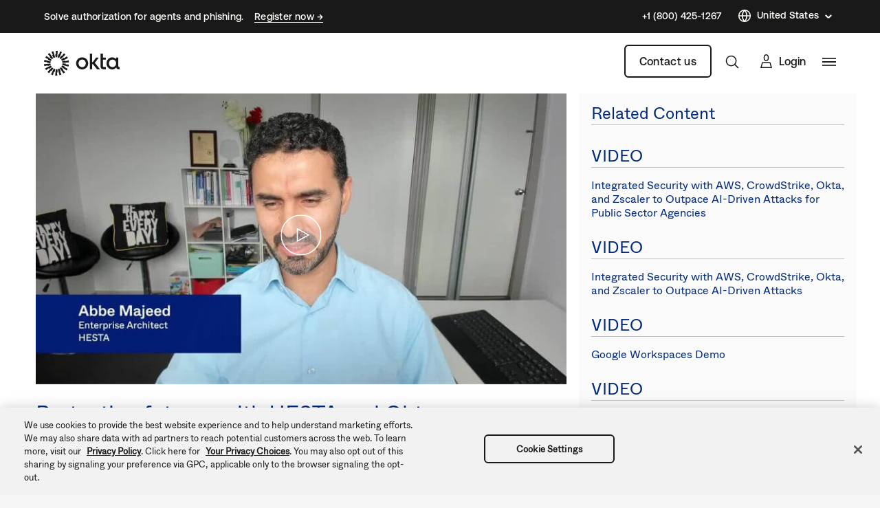

--- FILE ---
content_type: text/css
request_url: https://www.okta.com/sites/default/files/css/css_NbeH4ZmCbmUOOr4W-xJKxnSNO9vLTJegEXgl1SfIH3I.css
body_size: 7161
content:
table.ck__TableBasic{border-collapse:collapse;border-spacing:0;border-color:#d7d7dc}table.ck__TableBasic tbody{display:table-row-group;vertical-align:middle;border:1px solid #d7d7dc}table.ck__TableBasic th{font-size:15px;font-weight:100;padding:18px 12px;border-style:solid;border-width:1px;overflow:hidden;word-break:normal;border-color:#d7d7dc;color:#6e6e78;background-color:#fff;vertical-align:middle;text-align:center}table.ck__TableBasic th.th-dark-gray{background-color:#c1c1c8;color:#fff}table.ck__TableBasic tr.tr-gray-row td,table.ck__TableBasic tr:nth-child(odd) td{background-color:#f5f5f6}table.ck__TableBasic td{font-size:15px;padding:18px 12px;border-style:solid;border-width:1px;overflow:hidden;word-break:normal;border-color:#d7d7dc;color:#6e6e78;background-color:#fff;vertical-align:top}table.ck__TableBasic td.td-header{background-color:#f5f5f6;vertical-align:middle;text-align:center}span.ck__text-color-dark{color:#191919}span.ck__text-color-alt-1{color:#6B665F}span.ck__text-color-alt-2{color:#F6F1E7;background-color:black}span.ck__text-color-light{color:#FFFEFA;background-color:black}li.cke_panel_listItem a span{font-size:1em !important}span.ck__display-1{font-size:128px}span.ck__display-2{font-size:112px}span.ck__display-3{font-size:96px}span.ck__display-4{font-size:80px}span.ck__display-5{font-size:72px}span.ck__title-1{font-size:64px}span.ck__title-2{font-size:56px}span.ck__title-3{font-size:48px}span.ck__title-4{font-size:40px}span.ck__body-1{font-size:32px}span.ck__body-2{font-size:24px}span.ck__body-3{font-size:20px}span.ck__body-4{font-size:16px}span.ck__body-5{font-size:14px}span.ck__medium-1{font-size:32px;font-weight:bold}span.ck__medium-2{font-size:24px;font-weight:bold}span.ck__medium-3{font-size:20px;font-weight:bold}span.ck__medium-4{font-size:16px;font-weight:bold}span.ck__medium-5{font-size:14px;font-weight:bold}ul.ck-cc-none-2{-webkit-column-count:2;-moz-column-count:2;column-count:2;list-style:none;margin:0;padding:0}ul.ck-cc-none-2 li{margin:0 0 .375rem;padding:0}img{max-width:100%;height:auto}
.chosen-container{position:relative;display:inline-block;vertical-align:middle;-webkit-user-select:none;-moz-user-select:none;-ms-user-select:none;user-select:none}.chosen-container-active{outline:3px solid #92BCFF}.chosen-container-active .chosen-drop{outline:3px solid #92BCFF}.chosen-container-active .chosen-single{z-index:9999}.chosen-container *{-webkit-box-sizing:border-box;box-sizing:border-box}.chosen-container .chosen-drop{position:absolute;top:100%;z-index:1010;padding:10px 0;width:100%;overflow:hidden;border:1px solid rgba(0,41,122,0.5);border-radius:0;background:#fff;clip:rect(0,0,0,0);-webkit-clip-path:inset(100% 100%);clip-path:inset(100% 100%)}.chosen-container.chosen-with-drop .chosen-drop{clip:auto;-webkit-clip-path:none;clip-path:none}.chosen-container a{cursor:pointer}.chosen-container .search-choice .group-name,.chosen-container .chosen-single .group-name{margin-right:4px;overflow:hidden;white-space:nowrap;-o-text-overflow:ellipsis;text-overflow:ellipsis;font-weight:normal;color:#999999}.chosen-container .search-choice .group-name:after,.chosen-container .chosen-single .group-name:after{content:':';padding-left:2px;vertical-align:top}.chosen-container-single .chosen-single{position:relative;padding:0 0 0 14px;-ms-flex-preferred-size:20%;flex-basis:20%;height:38px;line-height:34px;overflow:hidden;display:block;border:1px solid #AAAAB4;background-color:#F2F5FF;white-space:nowrap;color:#00297a;text-decoration:none}.chosen-container-single .chosen-single span{display:block;overflow:hidden;margin-right:26px;-o-text-overflow:ellipsis;text-overflow:ellipsis;font-weight:normal;white-space:nowrap}.chosen-container-single .chosen-single abbr{position:absolute;top:6px;right:26px;display:block;width:12px;height:12px;background:url(/themes/custom/okta_www_theme/images/chosen-sprite.png) -42px 1px no-repeat;font-size:1px}.chosen-container-single .chosen-single abbr:hover{background-position:-42px -10px}.chosen-container-single .chosen-single div{position:absolute;top:0;right:0;display:block;width:30px;height:100%}.chosen-container-single .chosen-single div b{display:block;width:100%;height:100%;background:url(/themes/custom/okta_www_theme/images/carrot.svg) no-repeat scroll center transparent;background-size:12px}.chosen-container-single.chosen-disabled .chosen-single abbr:hover{background-position:-42px -10px}.chosen-container-single .chosen-default{background-color:#fff;color:#00297a;font-weight:normal}.chosen-container-single .chosen-single-with-deselect span{margin-right:38px}.chosen-container-single .chosen-search{position:relative;z-index:1010;margin:0;padding:3px 4px;white-space:nowrap}.chosen-container-single .chosen-search input[type="text"]{margin:1px 0;padding:4px 20px 4px 5px;width:100%;height:auto;outline:0;border:1px solid #aaa;border-radius:3px;background:url(/themes/custom/okta_www_theme/images/chosen-sprite.png) no-repeat 100% -20px;font-size:1em;font-family:sans-serif;line-height:normal}.chosen-container-single .chosen-drop{margin-top:-1px;background-clip:padding-box}.chosen-container-single.chosen-container-single-nosearch .chosen-search{position:absolute;clip:rect(0,0,0,0);-webkit-clip-path:inset(100% 100%);clip-path:inset(100% 100%)}.chosen-container .chosen-results{color:#00297a;position:relative;overflow-x:hidden;overflow-y:auto;margin:0;padding:0;max-height:240px;-webkit-overflow-scrolling:touch}.chosen-container .chosen-results li{display:none;margin:0;padding:5px 10px;height:auto;line-height:20px;font-size:15px;list-style:none;word-wrap:break-word;-webkit-transition:0.4s background;-o-transition:0.4s background;transition:0.4s background;-webkit-touch-callout:none}.chosen-container .chosen-results li.active-result{display:list-item;cursor:pointer}.chosen-container .chosen-results li.disabled-result{display:list-item;color:#ccc;cursor:default}.chosen-container .chosen-results li.highlighted{background:#F2F5FF}.chosen-container .chosen-results li.no-results{color:#777;display:list-item;background:#f5f5f6}.chosen-container .chosen-results li.group-result{display:list-item;font-weight:bold;cursor:default}.chosen-container .chosen-results li.group-option{padding-left:15px}.chosen-container .chosen-results li em{font-style:normal;text-decoration:underline}.chosen-container-multi .chosen-choices{position:relative;overflow:hidden;margin:0;padding:0 5px;width:100%;height:auto;border:1px solid #aaa;background-color:#fff;background-image:-webkit-gradient(linear,left top,left bottom,color-stop(1%,#eee),color-stop(15%,#fff));background-image:-o-linear-gradient(#eee 1%,#fff 15%);background-image:linear-gradient(#eee 1%,#fff 15%);cursor:text}.chosen-container-multi .chosen-choices li{float:left;list-style:none}.chosen-container-multi .chosen-choices li.search-field{margin:0;padding:0;white-space:nowrap}.chosen-container-multi .chosen-choices li.search-field input[type="text"]{margin:1px 0;padding:0;height:25px;outline:0;border:0 !important;background:transparent !important;-webkit-box-shadow:none;box-shadow:none;color:#999;font-size:100%;font-family:sans-serif;line-height:normal;border-radius:0;width:25px}.chosen-container-multi .chosen-choices li.search-choice{position:relative;margin:3px 5px 3px 0;padding:3px 20px 3px 5px;border:1px solid #aaa;max-width:100%;border-radius:3px;background-color:#eeeeee;background-image:-webkit-gradient(linear,left top,left bottom,color-stop(20%,#f4f4f4),color-stop(50%,#f0f0f0),color-stop(52%,#e8e8e8),to(#eee));background-image:-o-linear-gradient(#f4f4f4 20%,#f0f0f0 50%,#e8e8e8 52%,#eee 100%);background-image:linear-gradient(#f4f4f4 20%,#f0f0f0 50%,#e8e8e8 52%,#eee 100%);background-size:100% 19px;background-repeat:repeat-x;background-clip:padding-box;-webkit-box-shadow:0 0 2px #fff inset,0 1px 0 rgba(0,0,0,0.05);box-shadow:0 0 2px #fff inset,0 1px 0 rgba(0,0,0,0.05);color:#333;line-height:13px;cursor:default}.chosen-container-multi .chosen-choices li.search-choice span{word-wrap:break-word}.chosen-container-multi .chosen-choices li.search-choice .search-choice-close{position:absolute;top:4px;right:3px;display:block;width:12px;height:12px;background:url(/themes/custom/okta_www_theme/images/chosen-sprite.png) -42px 1px no-repeat;font-size:1px}.chosen-container-multi .chosen-choices li.search-choice .search-choice-close:hover{background-position:-42px -10px}.chosen-container-multi .chosen-choices li.search-choice-disabled{padding-right:5px;border:1px solid #ccc;background-color:#e4e4e4;background-image:-webkit-gradient(linear,left top,left bottom,color-stop(20%,#f4f4f4),color-stop(50%,#f0f0f0),color-stop(52%,#e8e8e8),to(#eee));background-image:-o-linear-gradient(#f4f4f4 20%,#f0f0f0 50%,#e8e8e8 52%,#eee 100%);background-image:linear-gradient(#f4f4f4 20%,#f0f0f0 50%,#e8e8e8 52%,#eee 100%);color:#666}.chosen-container-multi .chosen-choices li.search-choice-focus{background:#d4d4d4}.chosen-container-multi .chosen-choices li.search-choice-focus .search-choice-close{background-position:-42px -10px}.chosen-container-multi .chosen-results{margin:0;padding:0}.chosen-container-multi .chosen-drop .result-selected{display:list-item;color:#ccc;cursor:default}.chosen-container-active.chosen-with-drop .chosen-single{background-color:#f5f5f6}.chosen-container-active.chosen-with-drop .chosen-single div b{background-image:url(/themes/custom/okta_www_theme/images/carrot--up.svg)}.chosen-disabled{opacity:0.5 !important;cursor:default}.chosen-disabled .chosen-single{cursor:default}.chosen-disabled .chosen-choices .search-choice .search-choice-close{cursor:default}.chosen-rtl{text-align:right}.chosen-rtl .chosen-single{overflow:visible;padding:0 8px 0 0}.chosen-rtl .chosen-single span{margin-right:0;margin-left:26px;direction:rtl}.chosen-rtl .chosen-single div{right:auto;left:3px}.chosen-rtl .chosen-single abbr{right:auto;left:26px}.chosen-rtl .chosen-single-with-deselect span{margin-left:38px}.chosen-rtl .chosen-choices li{float:right}.chosen-rtl .chosen-choices li.search-field input[type="text"]{direction:rtl}.chosen-rtl .chosen-choices li.search-choice{margin:3px 5px 3px 0;padding:3px 5px 3px 19px}.chosen-rtl .chosen-choices li.search-choice .search-choice-close{right:auto;left:4px}.chosen-rtl.chosen-container-single .chosen-results{margin:0 0 4px 4px;padding:0 4px 0 0}.chosen-rtl .chosen-results li.group-option{padding-right:15px;padding-left:0}.chosen-rtl.chosen-container-active.chosen-with-drop .chosen-single div{border-right:none}.chosen-rtl .chosen-search input[type="text"]{padding:4px 5px 4px 20px;background:url(/themes/custom/okta_www_theme/images/chosen-sprite.png) no-repeat -30px -20px;direction:rtl}.chosen-rtl.chosen-container-single .chosen-single div b{background-position:6px 2px}.chosen-rtl.chosen-container-single.chosen-with-drop .chosen-single div b{background-position:-12px 2px}@media only screen and (-webkit-min-device-pixel-ratio:1.5),only screen and (-o-min-device-pixel-ratio:3/2),only screen and (min-resolution:144dpi),only screen and (min-resolution:1.5dppx){.chosen-rtl .chosen-search input[type="text"],.chosen-container-single .chosen-single abbr,.chosen-container-single .chosen-search input[type="text"],.chosen-container-multi .chosen-choices .search-choice .search-choice-close,.chosen-container .chosen-results-scroll-down span,.chosen-container .chosen-results-scroll-up span{background-image:url(/themes/custom/okta_www_theme/images/chosen-sprite%402x.png) !important;background-size:52px 37px !important;background-repeat:no-repeat !important}}
.LanguageSwitcher{position:relative}.LanguageSwitcher ul{background:#fff;position:absolute;bottom:40px;width:180px;border:1px solid #c3c3c9}.LanguageSwitcher li{padding:5px 5px 5px 15px}@media (max-width:767.98px){.LanguageSwitcher li{border-right:none}}.LanguageSwitcher li:hover{background-color:#f0f4fe}.LanguageSwitcher li a{display:block;color:#00297a;text-decoration:none;font-size:16px;height:26px;line-height:26px}.LanguageSwitcher--alternate ul{padding:8px 0;border:1px solid;border-color:rgba(255,254,250,0.1);-webkit-box-shadow:0px 32px 80px rgba(0,0,0,0.08),0px 12px 32px rgba(0,0,0,0.04);box-shadow:0px 32px 80px rgba(0,0,0,0.08),0px 12px 32px rgba(0,0,0,0.04);background-color:#fffefa;border-radius:6px}.LanguageSwitcher--alternate ul li:hover{background-color:rgba(175,171,161,0.25)}.LanguageSwitcher--alternate ul li a{display:-webkit-box;display:-ms-flexbox;display:flex;-webkit-box-align:center;-ms-flex-align:center;align-items:center}.is-inactive .LanguageSwitcher ul{border:0;clip:rect(1px 1px 1px 1px);clip:rect(1px,1px,1px,1px);height:1px;margin:-1px;overflow:hidden;padding:0;position:absolute;width:1px}#footer__language-content span{color:#fff;padding-left:5px;cursor:pointer;position:relative}@media not all and (min-resolution:0.001dpcm){#footer__language-content span{padding-left:0}}#footer__language-content span:before,#footer__language-content span:after{content:"";width:6px;height:1px;background-color:#fff;position:absolute;top:50%;right:-15px;-webkit-transition:all 0.2s linear;-o-transition:all 0.2s linear;transition:all 0.2s linear}#footer__language-content span:before{-webkit-transform:rotate(-45deg);-ms-transform:rotate(-45deg);transform:rotate(-45deg)}#footer__language-content span:after{right:-19px;-webkit-transform:rotate(45deg);-ms-transform:rotate(45deg);transform:rotate(45deg)}#footer__language-content svg{cursor:pointer;stroke:#fff;width:16px;height:16px;vertical-align:middle}#footer__language-content svg path{stroke:#fff}#footer__language-content svg circle{stroke:#fff}#footer__language-content.is-inactive span:before{-webkit-transform:rotate(45deg);-ms-transform:rotate(45deg);transform:rotate(45deg)}#footer__language-content.is-inactive span:after{-webkit-transform:rotate(-45deg);-ms-transform:rotate(-45deg);transform:rotate(-45deg)}@media (max-width:991.98px){#footer__language-content{margin:0 auto 2em}}#header__language-content{display:-webkit-box;display:-ms-flexbox;display:flex;-webkit-box-align:center;-ms-flex-align:center;align-items:center;padding-right:25px;margin-top:-2px}#header__language-content span{color:#00297a;padding-left:5px;cursor:pointer;position:relative;display:inline-block}#header__language-content span:before,#header__language-content span:after{content:"";width:6px;height:1px;background-color:#00297a;position:absolute;top:50%;right:-15px;-webkit-transition:all 0.2s linear;-o-transition:all 0.2s linear;transition:all 0.2s linear}#header__language-content span:before{-webkit-transform:rotate(-45deg);-ms-transform:rotate(-45deg);transform:rotate(-45deg)}#header__language-content span:after{right:-19px;-webkit-transform:rotate(45deg);-ms-transform:rotate(45deg);transform:rotate(45deg)}#header__language-content svg{cursor:pointer;stroke:#00297a;-webkit-box-flex:1;-ms-flex:1 0 16px;flex:1 0 16px;width:16px;height:16px}#header__language-content svg path{stroke:#00297a}#header__language-content svg circle{stroke:#00297a}#header__language-content .LanguageSwitcher ul{bottom:auto;top:1rem;z-index:100;right:-20px}#header__language-content .LanguageSwitcher ul li,#header__language-content .LanguageSwitcher ul a{border:none !important;color:#00297a !important}.u-bgColor--00297a #header__language-content span{color:#fff}.u-bgColor--00297a #header__language-content span:before,.u-bgColor--00297a #header__language-content span:after{background-color:#fff}.u-bgColor--00297a #header__language-content svg{stroke:#fff}.u-bgColor--00297a #header__language-content svg path{stroke:#fff}.u-bgColor--00297a #header__language-content svg circle{stroke:#fff}#header__language-content.is-inactive span:before{-webkit-transform:rotate(45deg);-ms-transform:rotate(45deg);transform:rotate(45deg)}#header__language-content.is-inactive span:after{-webkit-transform:rotate(-45deg);-ms-transform:rotate(-45deg);transform:rotate(-45deg)}@media (max-width:767.98px){#header__language-content{display:none}}#header__language-content.header__language-content--alternate *{font-family:"Aeonik Regular","-apple-system","BlinkMacSystemFont","Segoe UI","Roboto","Oxygen-Sans","Ubuntu","Cantarell","Helvetica Neue",sans-serif}#header__language-content.header__language-content--alternate:hover span{border-color:#fffefa}#header__language-content.header__language-content--alternate span{color:#fffefa;border-bottom:1px solid;border-color:transparent;line-height:19.6px;-webkit-transition:all 0.3s ease;-o-transition:all 0.3s ease;transition:all 0.3s ease;font-weight:500}#header__language-content.header__language-content--alternate span:before,#header__language-content.header__language-content--alternate span:after{height:1.5px;background-color:#fffefa}#header__language-content.header__language-content--alternate svg{stroke:#fffefa;-webkit-box-flex:1;-ms-flex:1 0 20px;flex:1 0 20px;width:20px;height:20px}#header__language-content.header__language-content--alternate svg path{stroke:#fffefa}#header__language-content.header__language-content--alternate svg circle{stroke:#fffefa}#header__language-content.header__language-content--alternate .language-link{color:#191919 !important}.footer_alternate .LanguageSwitcher--alternate *{font-family:"Aeonik Regular","-apple-system","BlinkMacSystemFont","Segoe UI","Roboto","Oxygen-Sans","Ubuntu","Cantarell","Helvetica Neue",sans-serif}.footer_alternate .LanguageSwitcher--alternate:hover span{border-color:#fffefa}.footer_alternate .LanguageSwitcher--alternate span{color:#fffefa;border-bottom:1px solid;border-color:transparent;line-height:19.6px;-webkit-transition:all 0.3s ease;-o-transition:all 0.3s ease;transition:all 0.3s ease;font-weight:500}.footer_alternate .LanguageSwitcher--alternate span:before,.footer_alternate .LanguageSwitcher--alternate span:after{height:1.5px;background-color:#fffefa}.footer_alternate .LanguageSwitcher--alternate svg{stroke:#fffefa;-webkit-box-flex:1;-ms-flex:1 0 20px;flex:1 0 20px;width:20px;height:20px}.footer_alternate .LanguageSwitcher--alternate svg path{stroke:#fffefa}.footer_alternate .LanguageSwitcher--alternate svg circle{stroke:#fffefa}.footer_alternate .LanguageSwitcher--alternate .language-link,.footer_alternate .LanguageSwitcher--alternate .is-untranslated{color:#191919 !important}
.lazyload{visibility:hidden}.lazyloaded{visibility:visible}
@font-face{font-family:'Aeonik-Regular';src:url("/themes/custom/okta_www_theme/fonts/Aeonik/Aeonik-Regular.woff2") format("woff2");src:url("/themes/custom/okta_www_theme/fonts/Aeonik/Aeonik-Regular.woff") format("woff")}@font-face{font-family:'Aeonik-Medium';src:url("/themes/custom/okta_www_theme/fonts/Aeonik/Aeonik-Medium.woff2") format("woff2");src:url("/themes/custom/okta_www_theme/fonts/Aeonik/Aeonik-Medium.woff") format("woff")}.OktaShare{margin-top:6rem;position:relative;padding-bottom:8.25rem}.Job .OktaShare{margin-top:0}@media (min-width:800px){.OktaShare{padding-left:40px}}@media (min-width:1200px){.OktaShare{padding-left:15px;padding-bottom:9rem}}.Job .OktaShare header{margin-bottom:2rem}.Job .OktaShare span{font-family:"Aeonik-Medium","-apple-system","BlinkMacSystemFont","Segoe UI","Roboto","Oxygen-Sans","Ubuntu","Cantarell","Helvetica Neue",sans-serif;color:#191919;font-weight:500}.Job .OktaShare .block-okta-share{display:-webkit-box;display:-ms-flexbox;display:flex;-webkit-box-align:center;-ms-flex-align:center;align-items:center;position:static;height:3.25rem;border-top:1px solid rgba(134,133,131,0.14);border-bottom:1px solid rgba(134,133,131,0.14);padding:1rem 0;margin-bottom:2rem}@media (min-width:992px){.Job .OktaShare .block-okta-share{width:50%}}.Job .OktaShare .block-okta-share .okta-social-sharing-block__sticky{left:auto}@media (min-width:800px){.Job .OktaShare .block-okta-share .okta-social-sharing-block__sticky{left:auto}}.Job .OktaShare .block-okta-share .social-sharing-buttons__sticky{display:-webkit-box;display:-ms-flexbox;display:flex}.Job .OktaShare .block-okta-share .social-sharing-buttons a,.Job .OktaShare .block-okta-share .social-sharing-buttons__button{margin-bottom:0;margin-right:1rem}.Job .OktaShare .block-okta-share .social-sharing-buttons a .share__icon svg path,.Job .OktaShare .block-okta-share .social-sharing-buttons__button .share__icon svg path{fill:#191919}.Job .OktaShare .block-okta-share .share__icon{border:none;border-radius:0%}.Job .OktaShare .block-okta-share .share__icon svg{width:18px;height:18px}.Job .OktaShare .row .col-lg-7 h1{line-height:3rem}.Job .OktaShare .row .col-lg-7 h1 span{font-family:"Aeonik-Regular","-apple-system","BlinkMacSystemFont","Segoe UI","Roboto","Oxygen-Sans","Ubuntu","Cantarell","Helvetica Neue",sans-serif;color:#191919;font-size:2.5rem}.Job .OktaShare .row .col-lg-7 span{color:#191919}.Job .OktaShare .row .col-lg-7 article,.Job .OktaShare .row .col-lg-7 div,.Job .OktaShare .row .col-lg-7 p,.Job .OktaShare .row .col-lg-7 span,.Job .OktaShare .row .col-lg-7 ul,.Job .OktaShare .row .col-lg-7 li,.Job .OktaShare .row .col-lg-7 strong,.Job .OktaShare .row .col-lg-7 a,.Job .OktaShare .row .col-lg-7 h2,.Job .OktaShare .row .col-lg-7 h3,.Job .OktaShare .row .col-lg-7 h6{font-family:"Aeonik-Regular","-apple-system","BlinkMacSystemFont","Segoe UI","Roboto","Oxygen-Sans","Ubuntu","Cantarell","Helvetica Neue",sans-serif;color:#191919}.Job .OktaShare .row .col-lg-7 a:hover{color:#3F59E4}@media (min-width:992px){.Job .OktaShare .row .col-lg-7{padding-right:3.5rem}}.Job .OktaShare .row .col-lg-7 .Author__byline-author-image{border-radius:8px}.Job .OktaShare .row .col-lg-7 .Author__byline-author-image:before{border-radius:0%;top:0;left:0;height:100%;width:100%;border-radius:8px;background-image:url("/themes/custom/okta_www_theme/images/okta-logo.png");background-size:cover;background-repeat:no-repeat;background-position:center}.Job .OktaShare .row .col-lg-7 .Author__byline-author-image:after{background-color:transparent}.Job .OktaShare .row .col-lg-5{font-family:"Aeonik-Medium","-apple-system","BlinkMacSystemFont","Segoe UI","Roboto","Oxygen-Sans","Ubuntu","Cantarell","Helvetica Neue",sans-serif;color:#191919;padding-top:3.5rem}@media (min-width:992px){.Job .OktaShare .row .col-lg-5{padding-top:0;padding-right:0;padding-left:0;top:-18.5rem}}@media (min-width:1200px){.Job .OktaShare .row .col-lg-5{padding-left:3.5rem}}.Job .OktaShare .row .col-lg-5 h3{font-family:"Aeonik-Medium","-apple-system","BlinkMacSystemFont","Segoe UI","Roboto","Oxygen-Sans","Ubuntu","Cantarell","Helvetica Neue",sans-serif;color:#191919;font-weight:500;font-size:1.5rem}.Job .OktaShare .row .col-lg-5 article,.Job .OktaShare .row .col-lg-5 div,.Job .OktaShare .row .col-lg-5 p,.Job .OktaShare .row .col-lg-5 span,.Job .OktaShare .row .col-lg-5 ul,.Job .OktaShare .row .col-lg-5 li,.Job .OktaShare .row .col-lg-5 strong,.Job .OktaShare .row .col-lg-5 a{font-family:"Aeonik-Medium","-apple-system","BlinkMacSystemFont","Segoe UI","Roboto","Oxygen-Sans","Ubuntu","Cantarell","Helvetica Neue",sans-serif;color:#191919}.Job .OktaShare .row .col-lg-5 #edit-resume--description,.Job .OktaShare .row .col-lg-5 #edit-cover-letter--description{font-family:"Aeonik-Regular","-apple-system","BlinkMacSystemFont","Segoe UI","Roboto","Oxygen-Sans","Ubuntu","Cantarell","Helvetica Neue",sans-serif;color:#191919;font-size:0.875rem}.Job .OktaShare .row .col-lg-5 .Job__formwrapper{padding:3rem;border:1px solid #AFABA1;border-radius:1.5rem}.Job .OktaShare .row .col-lg-5 .Job__formwrapper>fieldset legend{margin-left:0}.Job .OktaShare .row .col-lg-5 .Job__formwrapper label span{margin-bottom:8px}.Job .OktaShare .row .col-lg-5 .Job__formwrapper fieldset{margin-bottom:1rem}.Job .OktaShare .row .col-lg-5 .Job__formwrapper input[type="file"]::file-selector-button{border-radius:6px;height:3rem;font-size:1rem;-webkit-box-sizing:border-box;box-sizing:border-box;font-family:"Aeonik-Medium","-apple-system","BlinkMacSystemFont","Segoe UI","Roboto","Oxygen-Sans","Ubuntu","Cantarell","Helvetica Neue",sans-serif;color:#191919;border:1.5px solid #191919;background-color:#fff;font-weight:500;cursor:pointer}.Job .OktaShare .row .col-lg-5 .Job__formwrapper input[type="file"]::file-selector-button:hover{color:#3F59E4;border-color:#3F59E4}.Job .OktaShare .row .col-lg-5 .Job__formwrapper #edit-resume-upload,.Job .OktaShare .row .col-lg-5 .Job__formwrapper #edit-cover-letter-upload{font-size:0.875rem}.Job .OktaShare .row .col-lg-5 .Job__formwrapper #edit-resume-format,.Job .OktaShare .row .col-lg-5 .Job__formwrapper #edit-cover-format{padding:0}.Job .OktaShare .row .col-lg-5 .Job__formwrapper #edit-resume-format label,.Job .OktaShare .row .col-lg-5 .Job__formwrapper #edit-cover-format label{border-radius:6px;height:3rem;font-size:1rem;-webkit-box-sizing:border-box;box-sizing:border-box;border:1.5px solid #191919;-ms-flex-line-pack:center;align-content:center}.Job .OktaShare .row .col-lg-5 .Job__formwrapper #edit-resume-format label span,.Job .OktaShare .row .col-lg-5 .Job__formwrapper #edit-cover-format label span{font-weight:500}.Job .OktaShare .row .col-lg-5 .Job__formwrapper #edit-resume-format input[type="radio"]+label:hover span,.Job .OktaShare .row .col-lg-5 .Job__formwrapper #edit-cover-format input[type="radio"]+label:hover span{color:#3F59E4}.Job .OktaShare .row .col-lg-5 .Job__formwrapper #edit-resume-format input[type="radio"]+label:hover,.Job .OktaShare .row .col-lg-5 .Job__formwrapper #edit-cover-format input[type="radio"]+label:hover{border-color:#3F59E4}.Job .OktaShare .row .col-lg-5 .Job__formwrapper #edit-resume-format input[type="radio"]:checked+label,.Job .OktaShare .row .col-lg-5 .Job__formwrapper #edit-cover-format input[type="radio"]:checked+label{background-color:#191919;color:#fffefa}.Job .OktaShare .row .col-lg-5 .Job__formwrapper #edit-resume-format input[type="radio"]:checked+label:hover span,.Job .OktaShare .row .col-lg-5 .Job__formwrapper #edit-cover-format input[type="radio"]:checked+label:hover span{color:#fff}.Job .OktaShare .row .col-lg-5 .Job__formwrapper #edit-resume-format input[type="radio"]:checked+label:hover,.Job .OktaShare .row .col-lg-5 .Job__formwrapper #edit-cover-format input[type="radio"]:checked+label:hover{background-color:#3F59E4;border-color:#3F59E4}.Job .OktaShare .row .col-lg-5 .Job__formwrapper .form-checkboxes input[type="checkbox"]+label.option::after{border-color:#191919}.Job .OktaShare .row .col-lg-5 .Job__formwrapper .form-checkboxes input[type="checkbox"]:checked+label.option::after{background-color:#191919}.Job .OktaShare .row .col-lg-5 #edit-resume-format--wrapper,.Job .OktaShare .row .col-lg-5 #edit-cover-format--wrapper,.Job .OktaShare .row .col-lg-5 #ajax-wrapper,.Job .OktaShare .row .col-lg-5 .form-item-cover-letter,.Job .OktaShare .row .col-lg-5 .form-item-resume-text,.Job .OktaShare .row .col-lg-5 .form-item-cover-letter-text{border:0;padding:0}.Job .OktaShare .row .col-lg-5 #edit-resume-format--wrapper legend,.Job .OktaShare .row .col-lg-5 #edit-cover-format--wrapper legend,.Job .OktaShare .row .col-lg-5 #ajax-wrapper legend,.Job .OktaShare .row .col-lg-5 .form-item-cover-letter legend,.Job .OktaShare .row .col-lg-5 .form-item-resume-text legend,.Job .OktaShare .row .col-lg-5 .form-item-cover-letter-text legend{margin-left:0;padding:0;margin-bottom:1rem}.Job .OktaShare .row .col-lg-5 #edit-submit-button{border-radius:6px;height:3rem;font-size:1rem;-webkit-box-sizing:border-box;box-sizing:border-box;font-family:"Aeonik-Medium","-apple-system","BlinkMacSystemFont","Segoe UI","Roboto","Oxygen-Sans","Ubuntu","Cantarell","Helvetica Neue",sans-serif;color:#fffefa;font-weight:500;border:1.5px solid #191919;-ms-flex-line-pack:center;align-content:center;background-color:#191919;width:100%}.Job .OktaShare .row select,.Job .OktaShare .row input{border-radius:6px;height:3rem;font-size:1rem;-webkit-box-sizing:border-box;box-sizing:border-box;color:#191919}.block-okta-share{position:-webkit-sticky;position:sticky;top:212px}.block-okta-share .okta-social-sharing-block__sticky{width:-webkit-fit-content;width:-moz-fit-content;width:fit-content;position:absolute;left:-70px}@media (min-width:800px){.block-okta-share .okta-social-sharing-block__sticky{left:-60px}}@media (max-width:800px){.block-okta-share .okta-social-sharing-block__sticky{display:none}}.block-okta-share .okta-social-sharing-block__inline{position:-webkit-sticky;position:sticky;margin-top:16px}.block-okta-share .social-sharing-buttons__inline{display:-webkit-box;display:-ms-flexbox;display:flex}.block-okta-share .social-sharing-buttons a,.block-okta-share .social-sharing-buttons__button{text-decoration:none;margin:0 0 16px 16px;display:-webkit-box;display:-ms-flexbox;display:flex;-webkit-box-pack:center;-ms-flex-pack:center;justify-content:center;-webkit-box-align:center;-ms-flex-align:center;align-items:center}.block-okta-share .share__icon{height:30px;width:30px;text-align:center;line-height:inherit !important;border:1px solid #00297a;display:inline-block;padding:0.25rem;border-radius:100%}
.TabContent{display:-webkit-box;display:-ms-flexbox;display:flex;-webkit-box-orient:vertical;-webkit-box-direction:normal;-ms-flex-direction:column;flex-direction:column;width:100%}.TabContent__header{display:-webkit-box;display:-ms-flexbox;display:flex;-webkit-box-pack:justify;-ms-flex-pack:justify;justify-content:space-between;border-bottom:2px solid #e6e6e8;font-weight:600}.TabContent__share{display:-webkit-box;display:-ms-flexbox;display:flex;-webkit-box-align:center;-ms-flex-align:center;align-items:center}.TabContent__tabs{display:-webkit-box;display:-ms-flexbox;display:flex}.TabContent__tab{padding-right:1rem;margin-right:5px;margin-bottom:-2px;cursor:pointer}.TabContent__tab:nth-of-type(n+2){padding-left:5px}.TabContent__tab.is-active{border-bottom:2px solid #00297a}.TabContent__content-wrapper{display:-webkit-box;display:-ms-flexbox;display:flex;margin-top:1.5rem}.TabContent__content{display:none;max-height:500px;overflow-y:auto;padding-right:1.5rem}.TabContent__content p{font-weight:300}.TabContent__content.is-active{display:block}
.VideoFull .row{margin-left:-30px;margin-right:-30px}.VideoFull .col-12{padding-left:30px;padding-right:30px}.VideoFull .vimeo-player-wrapper{position:relative}.VideoFull .vimeo-player{position:absolute;width:100%;max-width:100%}.VideoFull__title{font-size:1.95003rem}
.RelatedVideoContent h4{border-bottom:1px solid #c1c1c8}.RelatedVideoContent__sidebar-content-list{padding-top:1rem;padding-left:0}.RelatedVideoContent__sidebar-content-list li{list-style-type:none;margin-bottom:1.5rem}.RelatedVideoContent__sidebar-content-list li a{color:#00297a}.RelatedVideoContent__sidebar-content-list li h4{color:#00297a;margin-bottom:1rem;text-transform:uppercase}.RelatedVideoContent__sidebar-content-list li p{font-weight:400;line-height:1.25}
.VideoPlayer__video.overlay-hidden{visibility:hidden}.VideoPlayer__video.overlay-hidden .VideoPlayer__player{visibility:visible;position:relative}.VideoPlayer__video.overlay-hidden .VideoPlayer__image{display:none}.VideoPlayer__image:hover{cursor:pointer}.VideoPlayer__player{visibility:hidden;position:absolute}.VideoPlayer__placeholder{background:#ebebed}.VideoPlayer__placeholder:before{background:#00297a;border-radius:100%;content:"";left:50%;opacity:0.5;padding-bottom:40%;position:absolute;top:50%;-webkit-transform:translate(-50%,-50%);-ms-transform:translate(-50%,-50%);transform:translate(-50%,-50%);width:40%;z-index:1}.VideoPlayer__placeholder:after{background:#ebebed;border-radius:100%;content:"";left:50%;padding-bottom:20%;position:absolute;top:50%;-webkit-transform:translate(-50%,-50%);-ms-transform:translate(-50%,-50%);transform:translate(-50%,-50%);width:20%;z-index:1}
.has-promo .HeaderPromo{display:block;width:100%}.HeaderPromo .HeaderPromo__wrapper.container{-webkit-box-pack:justify;-ms-flex-pack:justify;justify-content:space-between}.HeaderPromo .nav-bar-support{margin-right:25px}.HeaderPromo .nav-bar-support a{font-weight:600}@media all and (max-width:820px){.HeaderPromo .nav-bar-support{display:none}}.HeaderPromo #homepage-top-promo{width:100%;text-align:left;margin-bottom:20px;padding:8px 0;font-size:14px;position:relative;-webkit-transition:border 0.5s ease;-o-transition:border 0.5s ease;transition:border 0.5s ease;height:42px}.HeaderPromo #homepage-top-promo a{text-decoration:none;border-bottom:1px solid #00297a;color:#00297a;-webkit-transition:all 0.3s ease;-o-transition:all 0.3s ease;transition:all 0.3s ease}.HeaderPromo #homepage-top-promo a:hover{color:#1662DD;border-bottom:1px solid #1662DD}.HeaderPromo #homepage-top-promo.gradient-blue{background:#001497;background:-webkit-gradient(linear,left top,right top,color-stop(0,#001497),to(#007dc1));background:-o-linear-gradient(left,#001497 0,#007dc1 100%);background:linear-gradient(to right,#001497 0,#007dc1 100%);color:#fff}.HeaderPromo #homepage-top-promo.gradient-blue .Promo__text p{color:#fff}.HeaderPromo #homepage-top-promo.gradient-blue .Promo__cta{color:#fff}.HeaderPromo #homepage-top-promo.gradient-blue .Promo__cta a{color:#fff}.HeaderPromo #homepage-top-promo.gradient-blue .Promo__cta a:hover{color:#92BCFF}.HeaderPromo #homepage-top-promo.u-bgColor--00297a{color:#fff}.HeaderPromo #homepage-top-promo.u-bgColor--00297a a{color:#fff;border-bottom:1px solid #fff}.HeaderPromo #homepage-top-promo.u-bgColor--00297a a:hover{color:#1662DD;border-bottom:1px solid #1662DD}.HeaderPromo #homepage-top-promo p{margin-bottom:0;vertical-align:top}.HeaderPromo #homepage-top-promo .Promo__items{position:relative;margin-right:1rem;-webkit-box-flex:1;-ms-flex:1 1 auto;flex:1 1 auto}.HeaderPromo #homepage-top-promo .Promo__item{display:-webkit-box;display:-ms-flexbox;display:flex;-webkit-box-align:center;-ms-flex-align:center;align-items:center}.HeaderPromo #homepage-top-promo .Promo__item:not(:first-child){display:none}.HeaderPromo #homepage-top-promo .Promo__text{display:inline-block;margin-right:1rem;vertical-align:top;max-width:75%}.HeaderPromo #homepage-top-promo .Promo__text p{white-space:nowrap;overflow:hidden;-o-text-overflow:ellipsis;text-overflow:ellipsis;font-size:14px}.HeaderPromo #homepage-top-promo .Promo__cta{display:inline-block;vertical-align:top}.HeaderPromo #homepage-top-promo .Promo__cta a{font-size:14px}.HeaderPromo #homepage-top-promo .Promo__close{position:absolute;top:50%;-webkit-transform:translateY(-50%);-ms-transform:translateY(-50%);transform:translateY(-50%);right:20px;cursor:pointer;height:20px;width:20px;background-image:url(/themes/custom/okta_www_theme/images/promo-icon-close.svg);background-size:12px 12px;background-repeat:no-repeat;background-position:center}@media all and (max-width:1060px){.HeaderPromo #homepage-top-promo{position:fixed;top:0;left:0;margin:0;z-index:21}}.HeaderPromo--alternate *{font-family:"Aeonik Medium","-apple-system","BlinkMacSystemFont","Segoe UI","Roboto","Oxygen-Sans","Ubuntu","Cantarell","Helvetica Neue",sans-serif}.HeaderPromo--alternate .HeaderPromo__wrapper.container{max-height:20px;font-weight:500;letter-spacing:0.015em}@media all and (max-width:1200px){.HeaderPromo--alternate .HeaderPromo__wrapper.container{padding:0 4rem}}@media all and (max-width:768px){.HeaderPromo--alternate .HeaderPromo__wrapper.container{padding:0 1rem;letter-spacing:0}}.HeaderPromo--alternate #homepage-top-promo{height:auto;padding:14px 0;margin-bottom:16px}.HeaderPromo--alternate #homepage-top-promo.u-bgColor--191919{color:#fffefa;background-color:#191919}.HeaderPromo--alternate #homepage-top-promo.u-bgColor--191919 a{color:#fffefa;line-height:19.6px}.HeaderPromo--alternate #homepage-top-promo.u-bgColor--191919 a span{-webkit-transition:all 0.3s ease;-o-transition:all 0.3s ease;transition:all 0.3s ease;border-bottom:1px solid;border-color:transparent}.HeaderPromo--alternate #homepage-top-promo.u-bgColor--191919 a:focus{outline:3px solid rgba(107,102,95,0.8);outline-offset:2px;border-radius:4px;-webkit-transition:none;-o-transition:none;transition:none}.HeaderPromo--alternate #homepage-top-promo.u-bgColor--191919 .nav-bar-support{margin:0}.HeaderPromo--alternate #homepage-top-promo.u-bgColor--191919 .nav-bar-link a{margin-right:1.5rem;display:-webkit-box;display:-ms-flexbox;display:flex;-webkit-box-align:center;-ms-flex-align:center;align-items:center;font-weight:500;border:none}.HeaderPromo--alternate #homepage-top-promo.u-bgColor--191919 .nav-bar-link a:hover span,.HeaderPromo--alternate #homepage-top-promo.u-bgColor--191919 .nav-bar-link a:focus span{border-color:#fffefa}.HeaderPromo--alternate #homepage-top-promo.u-bgColor--191919 .nav-bar-link svg{width:20px;margin-right:0.5rem}@media all and (max-width:1279px){.HeaderPromo--alternate #homepage-top-promo.u-bgColor--191919 .nav-bar-link{display:none}}.HeaderPromo--alternate #homepage-top-promo.u-bgColor--191919 .Promo__items{margin-right:0}.HeaderPromo--alternate #homepage-top-promo.u-bgColor--191919 .Promo__items a{border-color:#fffefa}.HeaderPromo--alternate #homepage-top-promo.u-bgColor--191919 .Promo__items a:hover{color:#b6caff;border-color:#b6caff}@media all and (min-width:768px){.HeaderPromo--alternate #homepage-top-promo.u-bgColor--191919 .Promo__cta a::after{content:"→"}}


--- FILE ---
content_type: text/javascript; charset=utf-8
request_url: https://play.vidyard.com/v4/bHMfhKiwP3hMF6Wri9eCzs/details.js?callback=window.VidyardV4.jsonp.details_bHMfhKiwP3hMF6Wri9eCzs.done
body_size: 195
content:
/**/ typeof window.VidyardV4.jsonp.details_bHMfhKiwP3hMF6Wri9eCzs.done === 'function' && window.VidyardV4.jsonp.details_bHMfhKiwP3hMF6Wri9eCzs.done({"keywords":"Okta Customer,HESTA,Build Tailored Customer Experiences","thumbnailUrl":"https://play.vidyard.com/bHMfhKiwP3hMF6Wri9eCzs.jpg","contentUrl":"https://cdn.vidyard.com/videos/wqOVMovnYlazByGFszIh9w/full_hd.mp4?d6-e5dL402715bHydE9g9ILpaDPbLGyfZ8AYj3UrQMv-z9k036FLAM3idq2k39msCVvA-fy6IK2nUH_LxrgFjOfFMEIT3vZus5M00Hmu3PvXROU","@context":"http://schema.org/","@type":"VideoObject","id":"bHMfhKiwP3hMF6Wri9eCzs","description":"HESTA is a industry superannuation fund dedicated to improving the financial future its members who predominately work in Australia’s health and community services sector. The organization wanted to provide its members with the digital tools they needed to conveniently manage their accounts. Find out how HESTA built and secured these tools—and then seamlessly migrated its members—with Okta. ","name":"Customer Journey | HESTA","transcript":"","uploadDate":"2021-09-14T23:31:49.000Z","duration":"T3M3S","embedUrl":"https://play.vidyard.com/bHMfhKiwP3hMF6Wri9eCzs","height":360,"width":640});

--- FILE ---
content_type: text/javascript; charset=utf-8
request_url: https://play.vidyard.com/v4/bHMfhKiwP3hMF6Wri9eCzs/integrations.js?callback=window.VidyardV4.jsonp.integrations_bHMfhKiwP3hMF6Wri9eCzs.done
body_size: -369
content:
/**/ typeof window.VidyardV4.jsonp.integrations_bHMfhKiwP3hMF6Wri9eCzs.done === 'function' && window.VidyardV4.jsonp.integrations_bHMfhKiwP3hMF6Wri9eCzs.done({"orgId":340217,"marketo":"855-QAH-699"});

--- FILE ---
content_type: text/javascript
request_url: https://www.okta.com/sites/default/files/js/js_nfBPlby25VVC_JU_Rb8A-kA9OXbxhgrM-UFKIAh9Tss.js
body_size: 2075
content:
"use strict";!function(c,e){var o=!1;e.behaviors.oktaMainMenu={attach:function(e,t){var n,i,a,r,s;n=e,!0!==o&&(o=!0,i=c(".main__menu, .main__menu__alternate",n),e=c(".menu-level-0 > .menu-item--expanded > a",i),0<!i.length&&0<!e.length&&(o=!1),r=function(e){"true"===e.ariaExpanded?e.ariaExpanded="false":e.ariaExpanded="true"},e.on("click",a=function(e){e.preventDefault(),e.stopPropagation();var e=e.target||e.currentTarget,t=c(e,n).closest(".menu-item"),a=t.siblings(".menu-item--expanded");i.toggleClass("is-secondLevel"),c("body").toggleClass("is-secondLevel"),a.removeClass("is-active"),t.toggleClass("is-active"),r(e),c(".header__language-switcher, .header__alternate__language-switcher").removeClass("is-active")}),e.on("keydown",function(e){""!==e.key&&32!==e.keyCode&&"Space"!==e.code||a(e),"Enter"!==e.key&&13!==e.keyCode||a(e)}),i.on("keydown",function(e){"Escape"!==e.key&&27!==e.keyCode||(e=(e=e).target.closest(".menu-level-0 > .menu-item.is-active"))&&((e=e.querySelector('a[data-nav-level="0"]')).click(),e.focus())}),c(".menu > .menu-item > a").each(function(){var e=c(this).text();-1<e.indexOf("tel:")&&c(this).replaceWith('<a href="'+e+'">'+e+"</a>")}),c(".header__hamburger, .header__alternate__hamburger").on("click",function(e){e.preventDefault(),c(".main__menu, .main__menu__alternate").removeClass("is-secondLevel"),c(".menu-item--expanded").removeClass("is-active"),c(".header__language-switcher, .header__alternate__language-switcher").removeClass("is-active"),c("body").removeClass("is-secondLevel").toggleClass("js-mobileMenuOpen")}),c(".header__language-switcher > button, .header__alternate__language-switcher > button").on("click",function(e){e.preventDefault(),c(this).parent().toggleClass("is-active")}),c(".header__ctas > .contact > a, .header__alternate__ctas > .contact > a").on("click",function(e){1060<=c(document).width()&&(e.preventDefault(),c(this).parent().toggleClass("is-active"))}),s=function(e){var t;1060<=c(document).width()&&((t=c(".header, .header__alternate"))===e.target||t.has(e.target).length||c(".header, .header__alternate").find(".is-active:not(.SearchBar)").removeClass("is-active"))},c(document).keydown(function(e){"Escape"!==e.key&&27!==e.keyCode||s(e)}),c(document).click(function(e){s(e)}),e=window.location.pathname,0<=["/products/customer-identity/adaptive-multi-factor-authentication","/products/customer-identity/authentication","/products/customer-identity/authorization","/products/customer-identity/b2b-integration","/products/customer-identity/lifecycle-management","/products/customer-identity/user-management","/solutions/secure-seamless-customer-experience","/products/customer-identity/adaptive-multi-factor-authentication/","/products/customer-identity/authentication/","/products/customer-identity/authorization/","/products/customer-identity/b2b-integration/","/products/customer-identity/lifecycle-management/","/products/customer-identity/user-management/","/solutions/secure-seamless-customer-experience/"].indexOf(e)&&c(".okta-free-trial__cta").attr("href","/free-trial/customer-identity"))}}}(jQuery,Drupal);;
"use strict";function _classCallCheck(e,t){if(!(e instanceof t))throw new TypeError("Cannot call a class as a function")}function _defineProperties(e,t){for(var o=0;o<t.length;o++){var n=t[o];n.enumerable=n.enumerable||!1,n.configurable=!0,"value"in n&&(n.writable=!0),Object.defineProperty(e,n.key,n)}}function _createClass(e,t,o){return t&&_defineProperties(e.prototype,t),o&&_defineProperties(e,o),Object.defineProperty(e,"prototype",{writable:!1}),e}!function(){var o=!1,n=function(){function t(){_classCallCheck(this,t);var e=window.document.querySelectorAll("#homepage-top-promo .Promo__item");this.addClassesToTheTops(e)}return _createClass(t,[{key:"addClassesToTheTops",value:function(e){var t=1;if(0<e.length)for(var o=0;o<e.length;o++)e[o]&&void 0!==e[o]&&(e[o].classList.add("Promo__item--".concat(t)),t++)}}]),t}();Drupal.behaviors.oktaTippyTop={attach:function(e,t){o||(window.addEventListener("DOMContentLoaded",function(){new n}),o=!0)}}}(jQuery);;
"use strict";!function(s,o){var a=!1;o.behaviors.oktaHeader={attach:function(o,r){!0!==a&&(a=!0,s(window).on("scroll",function(){50<=s(window).scrollTop()?s(".header").addClass("is-scrolling"):s(".header").removeClass("is-scrolling")}))}}}(jQuery,Drupal);;
"use strict";"function"!=typeof window.CustomEvent&&(window.CustomEvent=function(t,e){e=e||{bubbles:!1,cancelable:!1,detail:null};var n=window.document.createEvent("CustomEvent");return n.initCustomEvent(t,e.bubbles,e.cancelable,e.detail),n});;
"use strict";Array.from||(Array.from=function(){var w;try{w=Symbol.iterator||"Symbol(Symbol.iterator)"}catch(r){w="Symbol(Symbol.iterator)"}function p(r){return"function"==typeof r||"[object Function]"===t.call(r)}function g(r){return r=function(r){r=Number(r);return isNaN(r)?0:0!==r&&isFinite(r)?(0<r?1:-1)*Math.floor(Math.abs(r)):r}(r),Math.min(Math.max(r,0),e)}var t=Object.prototype.toString,e=Math.pow(2,53)-1;return function(r){var t=Object(r),e=p(t[w]);if(null==r&&!e)throw new TypeError("Array.from requires an array-like object or iterator - not null or undefined");var l,r=1<arguments.length?arguments[1]:void 0;if(void 0!==r){if(!p(r))throw new TypeError("Array.from: when provided, the second argument must be a function");2<arguments.length&&(l=arguments[2])}for(var c,o,h,n=g(t.length),y=p(this)?Object(new this(n)):new Array(n),m=l,a=y,b=n,v=(o=t,h=(c=e)&&o[w](),function(r){return c?h.next():o[r]}),i=e,u=r,f=0;f<b||i;){var d=v(f),s=i?d.value:d;if(i&&d.done)return a;a[f]=u?void 0===m?u(s,f):u.call(m,s,f):s,f+=1}if(i)throw new TypeError("Array.from: provided arrayLike or iterator has length more then 2 ** 52 - 1");return a.length=b,a}}());;
"use strict";window.NodeList&&!NodeList.prototype.forEach&&(NodeList.prototype.forEach=function(t,o){o=o||window;for(var i=0;i<this.length;i++)t.call(o,this[i],i,this)});;
"use strict";!function(){var t=!1;function e(){!1===t&&(t=!0,Munchkin.init("855-QAH-699"))}var n=document.createElement("script");n.type="text/javascript",n.async=!0,n.src="//munchkin.marketo.net/munchkin.js",n.onreadystatechange=function(){"complete"!=this.readyState&&"loaded"!=this.readyState||e()},n.onload=e,document.getElementsByTagName("head")[0].appendChild(n)}();;


--- FILE ---
content_type: text/javascript; charset=utf-8
request_url: https://cdn.bizible.com/xdc.js?_biz_u=5230a960df3c432abd529e9fb521d7cf&_biz_h=-1719904874&cdn_o=a&jsVer=4.25.11.25
body_size: 218
content:
(function () {
    BizTrackingA.XdcCallback({
        xdc: "5230a960df3c432abd529e9fb521d7cf"
    });
})();
;


--- FILE ---
content_type: application/javascript;charset=utf-8
request_url: https://api.intellimize.co/client/117351982.js
body_size: 298259
content:
var cPubgJNt = "[base64]/[base64]/[base64]/[base64]/[base64]/[base64]/[base64]/[base64]/K1FVI2ZrQyBCeHwdBkJ4fE5HVXh/TVVef35BUFBvfEZOQnh8GgMKL2tGUF1vfEYhCyMtH0dVeg0bDBMrLQBHVXodFQ4COWtGUEtvfEYHES8gACsDOWtGUF1vezZHVXh/[base64]/[base64]/IBALCS0dEQ4CKTobEBRvfEZYQn8MUVcjb3kwR1AOa0MmS298RlBWfX5CV1N/[base64]/[base64]/DVFQVSI6ABIUcGFbFRA9YBsJEytgFw0KZTsfTRQnLxgOSig7BwsJLz0HTUJ/[base64]/DFFQVS4hFxcKLyAATBY/KwYbNC8iEQETJTw1DgtiaRoDEW97NgMVIy9ZDgYoKxhfQn8NUVBVBy8dDEJ/DVFQVW97MEVOZCIRDAA+JlFQV3dzSUdVen9PR1V4YlFQVS4hFxcKLyAATBY/KwYbNC8iEQETJTw1DgtiaRoDEW97NgMVIy9ZDgYoKxhfQn8NUVBVBy8dDEJ/[base64]/DBwQAixzUVckb3xGTRIhYQQDFT4gERAUZSMRBxNnIQEQSjovBhYJLzwHTUJ/DVFQVW97MEVOZCIRDAA+JlFQV3dzSUdVen9PR1V4YlFQVS4hFxcKLyAATBY/KwYbNC8iEQETJTw1DgtiaRoDEW97NgMVIy9ZDgYoKxhfQn8NUVBVBy8dDEJ/[base64]/dk1VUG98Rk5CeHwaAwova0ZQXW98RiEIJDoVARNvfEQxBiYrB0dVeg0gI0J4fhcODiklUVBVZmtGUAI8KxoWLi49UVBVcGtBIEJ4fEVXUHp8RVZWe2tGUEJ/[base64]/[base64]/e0BUQnh8TkdQCGtGUAkrIxFHVXh0UVBVCx4+PS0aETUOECs3Bz00IiEDPSQeDytSUXh+RlZCeHxYR1V4PQADEy9rRlBdb3xGDg48K1FQVWZrRlAXOCsXDQkuJwALCCQ9UVBVcGtBIEJ/[base64]/[base64]/[base64]/DFFXI295MEdQDmtDJktvfEZQVn1+Q1NfeX1RUFVwa0MgQnh8GgMKL2tGUF1vfEYjNwARPjI4CSEaFgYpOicDCy89KzEiBxE5JCZvfEQUVW98REpWY2tGUEtvfEYPAj48HQEUb3xGWEJ/DFFXI2ZrRlACMj4REA4vIBcHFG98RlhCfQxRUFV+f0NQVXh4TFJCeHxOR1AIa0ZQCSsjEUdVeHRRUFULHj49LRoRNw0JPi8XFjQrIhEROBkLOT0qDA9RUFc8fFFQVWZrRlATMz4RR1V4dFFQVSssUVBVZmtGUAY/Kh0HCSkrPQYUb3xGWEJ/[base64]/[base64]/[base64]/[base64]/USNWbwtHR195azUjQg99UVpVbwwwRyJ5a0xRQggNUSdUb3ZGRyVzazFRQnJ/[base64]/[base64]/azZSQnILUSdSb3ZBRyZ/[base64]/QFJCeHtPDgI+OhEQSjk+FQEOJClOTFd6exEPQn0KUVBVb3kwR1AOYlFQVT48FQQBIy01DgslLRUWDiUgUVBVcGtDIEJ4fEJTUHp3RlFRfWtGUF1veTZHVXgiGxUCOAsaBhclJxoWQnh8TlJLb3xGFxc6KwYnCS4+GwsJPmtGUF1/flFVI2ZrRlBRe3lEW1V5eExHVXh0UVUlb3xGDgg9KwYnCS4+GwsJPmtGUF1/[base64]/[base64]/Kh0HCSkrPQYUb3xGWEJ/[base64]/[base64]/UVtUbwtHR197azVaQg99UVpVb3ZGRyJ/a0wkQgsIUSdfb3ZHRyUOazFRQnJ/[base64]/USMibwtCR14OazVTQg96USAlbwxCRyJ5a0xQQnN8USdRb3dBR15zazFRQnJ/UVpfbwtHR197azVUQg99UVpWbww2RyJ5a0xTQnN5USdUb3ZFR19+a0chSCYnUVEib3s3DEJ4flFQV298REdVemtGUkJ4flFRJCYnUVEibwtMRyZ8a0wgQg95USNeb3YwRyJ5a0xQQnJ8USdUb3ZGR18LazFRQnJ/[base64]/[base64]/[base64]/[base64]/[base64]/UVshbwtHR195a01XQg99UVpVbw9HRyJ5a0xRQnJ9USdUb3ZGRyV9azFRQnJ9USBUbwtHR194azZSQg99UVpWbw82RyJ/[base64]/a0wmQnN2USdUb3ZFRyYIazFRQnJ+UVpWbwtHR194a0xaQg99UVpVb3Y1RyJ/azUnQnJ3USdSb3ZBRyZyazFRQnJ/USMlbwtHR197a01bQg99UVpVb3Y2R1QJYRgLQnkLUVckJGtGUkJ4flFQV298REdVemtGUkJ5DRgLQnkLNSZCD31RWlVvdkAuIwseUSdUb3ZFRyYLazFRQnJ/[base64]/a0wmQnN2USdTbwxMR196azFRQnJ/USMibwtHR194azZRQg99UVpUbwxHRyJ5a0xRQnJ2USdUb3ZHRyYOazFRQnJ9USAkbwtHR195azUgQg99UVpUb3dDRyJ5a0xRQgsNUSdUb3ZHRyUJazFRQnJ9USBUbwtHR197a0wgQg99UVpVb3ZNRyJ9azUnQgt/USdQb3dER198a0chSCYnUVEib3s3DEJ4flFQV298REdVemtGUkJ4flFRJCYnUVEibwtBR19/[base64]/IxEME2Q/[base64]/[base64]/[base64]/eUJHVXhiUVBVa39MVVJze0RUVG98RkdSDmJRUFU6LxMHLi49UVBVcGtBIEJ4fEVRUH1+RVpUfGtGUEJ/[base64]/ClNLSSYrGgUTImtGUlp3c1FQV3t1UVBVZmtGUAMlLQEPAiQ6WhMSLzwNMQImKxcWCDgPGA5PbSodFEkiKxUGAjgRKw4ILScaRU5kIhEMAD4mUVBXd3NJR1V6f09HVXhrQSZLb3xGAAg/[base64]/[base64]/[base64]/[base64]/[base64]/QlBCeHxOR1AIa0ZQCSsjEUdVeHRRUFUPOBEME298RE9CeH41DAYmNwcWQnh+JgcULy8GAQ9vfEQkCDgjUVBXGTsWDw4+a0ZQS298RhYeOitRUFVwa0ZQBD89AA0Kb3xGTkJ4fBUSDgQvGQdCeHxOR1V4f0c9JiQvGBsUPhwREQIrPBcKQnh8UVUjZmtGUFZ/[base64]/[base64]/[base64]/[base64]/[base64]/[base64]/[base64]/[base64]/QVVXenlEUV9vfEZYQn0MUVBVJC8ZB0J4fE5HVXgNGAsEIXRRUFcaPBsGEik6UVBXGi8TB0J4fjwHFSVrRlIkHg9RUFVma0ZQEzM+EUdVeHRRUFUpIh0BDG98Rk5CeHwEAwAvBxARQnh8TkdSCGtGUFZ5eUJbX3t+REdVeGJRUFV7fUNUXnJ/[base64]/[base64]/ClhHVXg9EQ4CKTobEEJ4fE5HVXhrQSADKzoVTwQlIwQNCS8gAE8TMz4RXwQ+L1FXI298RANCfwwcEAIsc1NNATgrEU8TOCcVDkhta0EmQnh8UVUjZmtGUFZ/eURSUHl4QEdVeHRRVSVvfEYMBicrUVBVcGtGUCQmJxcJQnh+AA1CeH4ACgJvfEQkFS8rUVBXHjwdAwtvfEQyBi0rUVBVZmtGUBMzPhFHVXh0UVBVKSIdAQxvfEZOQnh8BAMALwcQEUJ4fE5HUghrRlBWeXlCW197ekJHVXhrQSZLb3xGEQImKxcWCDhrRlBdb3xGA0J/[base64]/[base64]/ekxTQnh8UVcjZmtGUBQvIhEBEyU8UVBVcGtGUEkmLw0NEj4RKwEIJDoRDBNvfEQDQnh8UVUjZmtGUFZ/[base64]/C0lHUglrRlBPIjoAEl1veTcKEz4+B1hOdWFbR1IJa0ZQQn8KWEdSCCYGBwFvezFfQn8NUVBVb3xHR1IJa0ZQQn8KXUdVeGtDJktvfEZTUn1+RFVRf3tRUFVwa0MgQnh8GgMKL2tGUF1vfEYhCyMtH0dVeiEaR1V6L04MCD5mUVclIjwRBEJ/[base64]/DVFQVW97ME5CfwwcEAIsa0EnWm97N0dVeGtGUUJ/[base64]/elFQVWZrRlBWeXlCW19+dk1HVXhrQSZLb3xGEQImKxcWCDhrRlBdb3xGA0J/DBwQAixkSQEGOCsREBRnJBsASjohBxYOJCkHR1IOYlFQV2QNFRACLzwHNA4vOVFQV2Q4HQcQOWMGDRBvfEQDQnh8UVUjZmtGUFZ/[base64]/[base64]/[base64]/R1VRc3ZCVl9vfEZHUg5rQyZLb3xGU1J9fkRVXnx8UVBVcGtDIEJ4fBoDCi9rRlBdb3xGIRI5OhsPAjhrRlIuLisaFg4+N1FQVxovEwdCeH4iCwI9a0ZQS298RhYeOitRUFVwa0ZQESMrA0dVeGJRUFU6LxMHLi49UVBVcGtBIEJ4fEVRUHx3TFRTc2tGUEJ/[base64]/[base64]/[base64]/[base64]/[base64]/[base64]/[base64]/[base64]/[base64]/[base64]/[base64]/UVBVZmtGUFZ5eUJbXnh6R0dVeGtBJktvfEYRAiYrFxYIOGtGUF1vfEZMJD4vKz0LIyAfTAU/OgANCWc+BgsKKzwNR1IIJgYHAXdpHBYTOj1OTUg9OQNMCCE6FUwEJSNbEAI6IQYWSDkrFxcVL2MEFwUmJxdPFC88AgsELz1bRUJ/[base64]/[base64]/DVFQVSI6ABIUcGFbERI6PhsQE2QhHxYGZC0bD0J/[base64]/eURSXn9/R0dVeHRRVSVvfEYMBicrUVBVcGtGUCQmJxcJQnh+GwxCeH4XAxUua0ZSEyMiEUdVeGJRUFU+NwQHQnh8TkdVeC0YCwQha0ZQS298RhIGLSs9BhRvfEZYQn8MUVBVe31DVF5/ekxTQnh8UVcjZmtGUBQvIhEBEyU8UVBVcGtGUEkjYx0GAiQ6HRYeZy0VEANvfERHVA9rRlIGZmtGUkkMKxUWEjgrEDIVJSoBARMeJxgHFBURAAsLLz1RUFdkBhsUAjgPARYIOiIVGzEjKhENQnh8UVUjZmtGUFZ/eURSXn96QUdVeHRRVSVvfEYMBicrUVBVcGtGUCgkYwQDAC9rRlICJCkVBQInKxoWQnh+XCcqDw9ZNyxnDBgNAGcaBhcUPg8ANQg4JV1HVXhiUVBVPjcEB0J4fE5HVXgtGAsEIWtGUEtvfEYSBi0rPQYUb3xGWEJ/[base64]/[base64]/DVFQVW97ME5CfwwcEAIsa0EnWm97N0dVeGtGUUJ/DVFQVW97MEtCeHxRVSNma0ZQVn95RFJec3ZFR1V4dFFVJW98RgwGJytRUFVwa0ZQJCYnFwkCLmtGUislKR0MQnh8WEdVeDoNEgJvfEZYQnh8Fw4OKSVRUFVma0ZQFyspESsDOWtGUF1vezZHVXh/[base64]/DVFQVWU+BgsEIyATR1IJa0ZQQn8KUVBVb3kwTkJ4fEVXUHp/[base64]/C0lHUglrRlBCeH1RVyRvfEZHUg5nUVBVb3kwTkJ4fEVXUHp/RFNRe2tGUF1veTZHVXggFQ8Cb3xGWEJ4fDIQAi9rRlIzOCcVDkJ4fjINFSdrRlI0PywZCxM5a0ZQS298RhYeOitRUFVwa0ZQESMrA0dVeGJRUFU6LxMHLi49UVBVcGtBIEJ4fEVRUHx3QVRee2tGUEJ/[base64]/DBwQAixrQSdab3s3R1V4ZhwWEzp0UVUkIjoAEhRwZ0tNSG97N0dVeGtBJktvezYKFS8oUVcid2tBIUJ4fFFQVG97N0dVeGtBJk5vfEZHUA5iUVBVe3tDUlZ6f0NVQnh8TkdQCGtGUAkrIxFHVXh0UVBVMDQwBwsvOhEGQnh+MRQCJDpRUFcaIhUBAiIhGAYCOGtGUlV/a0ZQS298RhYeOitRUFVwa0ZQBD89AA0Kb3xGTkJ4fBUSDgQvGQdCeHxOR1V4NA4yCystEQoIJioREFV/a0ZQQn0KWEdVeH9BVVd7fkVbVW98RlhCfQxRUFUkLxkHQnh8TkdVeDQOJgImKwAHA298RCcRLyAAR1V6HhgDBC8mGw4DLzxRUFd/dlFQVWZrRlATMz4RR1V4dFFQVSk7BxYIJ2tGUEtvfEYDFyMAFQ8Cb3xGWEJ4fA4YNyYvFwcPJSIQBxV/[base64]/[base64]/DVFQVWImABYXcGtDIQ8+OgQRXWNxW01Cfw1RUFVvezBOQn8MHBACLGtBJ1pvezdHVXhrRlFCfw1RUFVvezBLQnh8UVUjZmtGUFZ/[base64]/[base64]/OgANCWc9EQEIJCoVEB5vfERKNzgnFwsJLWtGUjcrKRFLQnh8WEdVeDoNEgJvfEZYQnh8Fw4OKSVRUFVma0ZQFyspESsDOWtGUF1vezZHVXh/[base64]/[base64]/[base64]/[base64]/ClhHUggmBgcBb3sxX0J/DVFQVW98R0dSCWtGUEJ/Cl1HVXhrQyZLb3xGU1J9fkVSVHJ/UVBVcGtDIEJ4fBoDCi9rRlBdb3xGGB0OKxgHEy8qUVBXDzgRDBNvfEQyCystEQoIJioREEJ4fkJTQnh8WEdVeDoNEgJvfEZYQnh8FxcUPiEZR1V4YlFQVSs+HSwGJytRUFVwa0ZQHTAeGAMELyYbDgMvPEJTQnh8UVUjZmtGUFZ/[base64]/eURTV359QkdVeHRRVSVvfEYMBicrUVBVcGtGUCQmJxcJQnh+GwxCeH4EEAgnIQALCCQvGEdVej0RARMjIRpHVXpmISlCeH44DQAjIF1HVXhiUVBVPjcEB0J4fE5HVXgtGAsEIWtGUEtvfEYSBi0rPQYUb3xGWEJ/[base64]/[base64]/[base64]/PQANCm98Rk5CeHwVEg4ELxkHQnh8TkdVeDQOMgsrLREKCCYqERBWeGtGUEJ9ClhHVXh/QVVXe35BVlNvfEZYQn0MUVBVJC8ZB0J4fE5HVXgNGAsEIWtGUggka0ZSSRovEwchPyIYPTgpIRoWAiQ6UVBXb30xR1V6Kh0UXS8/[base64]/ClhHUggmBgcBb3sxX0J/DVFQVW98R0dSCWtGUEJ/Cl1HVXhrQyZLb3xGU1J9fkVSUXN+UVBVcGtDIEJ4fBoDCi9rRlBdb3xGLQlnPhUFAm98RAcJLS8TBwovIABHVXpmJgcUJTsGAQI5a0ZSSm98RDUPIzoREgY6KwZHVXpjUVBXBwg1R1V6ChESCyU3GQcJPmtGUiA/JxAHTm98Rk5CeHwAGxcva0ZQXW98RgELIy0fR1V4YlFQVTovEwcuLj1RUFVwa0EgQnh8RVFQfHdNVF9za0ZQQn8KWEdVeD0RDgIpOhsQQnh8TkdVeC9ODAg+ZlFXJSI8EQRCfwtJR1IJa0ZQTyI6ABJdb3k3ChM+PgdYTnVhW0dSCWtGUEJ/ClhHUggmBgcBb3sxX0J/DVFQVW98R0dSCWtGUEJ/Cl1HVXhrQyZLb3xGU1J9fkVSUXN/[base64]/[base64]/[base64]/PQANCm98Rk5CeHwVEg4ELxkHQnh8TkdVeDQOMgsrLREKCCYqERBSeWtGUEJ9ClhHVXh/QVVXe39EU1RvfEZYQn0MUVBVJC8ZB0J4fE5HVXgBGk8XKykRR1V6KxoFBi0rGQcJPmtGUk8CKxUGCy89B0dVej0AAwAjIBNLQnh8WEdVeDoNEgJvfEZYQnh8Fw4OKSVRUFVma0ZQFyspESsDOWtGUF1vezZHVXh/[base64]/[base64]/ClhHUggmBgcBb3sxX0J/DVFQVW98R0dSCWtGUEJ/[base64]/[base64]/C0lHUglrRlBCeH1RVyRvfEZHUg5nUVBVb3kwTkJ4fEVXUHp/[base64]/ClhHUggmBgcBb3sxX0J/DVFQVW98R0dSCWtGUEJ/Cl1HVXhrQyZLb3xGU1J9fkVTVHh+UVBVcGtDIEJ4fBoDCi9rRlBdb3xGGB0OKxgHEy8qUVBXDzgRDBNvfEQyCystEQoIJioREEJ4fkZTQnh8WEdVeDoNEgJvfEZYQnh8FxcUPiEZR1V4YlFQVSs+HSwGJytRUFVwa0ZQHTAeGAMELyYbDgMvPEZTQnh8UVUjZmtGUFZ/[base64]/DVFQVWImABYXcGtDIQ8+OgQRXWNxW01Cfw1RUFVvezBOQn8MHBACLGtBJ1pvezdHVXhrRlFCfw1RUFVvezBLQnh8UVUjZmtGUFZ/eURTVn59Q0dVeHRRVSVvfEYMBicrUVBVcGtGUCI8KxoWQnh+WUdVeg0bDBMrLQBHVXodFQ4COWtGUjMiLxoJQnh+LQ0Sb3xEJAg4I1FQVxk7Fg8OPmtGUEtvfEYWHjorUVBVcGtGUAQ/PQANCm98Rk5CeHwVEg4ELxkHQnh8TkdVeA0bDBMrLQAxBiYrBzYPKyAfOwg/[base64]/[base64]/[base64]/PQANCi88B0tCeHxYR1V4Og0SAm98RlhCeHwXDg4pJVFQVWZrRlAXKykRKwM5a0ZQXW97NkdVeH9HVVFzd0NWXm98RkdSDmJRUFU5KxgHBD4hBkdVeHRRUFUrdBoNE2JrQSAPOCsSR1IPc1FXJG98RkoPPjoEWEJ9DRwWEzo9TktYZWFRVyRvfEZHUg5iUVclIjwRBEJ/C0lHUglrRlBCeH1RVyRvfEZHUg5nUVBVb3kwTkJ4fEVXUHp/[base64]/PQANCm98Rk5CeHwVEg4ELxkHQnh8TkdVeDQOMgsrLREKCCYqERBUc2tGUEJ9ClhHVXh/[base64]/[base64]/[base64]/PQANCi88WQsDLyAACxMzZ11HVXhiUVBVPjcEB0J4fE5HVXgtGAsEIWtGUEtvfEYSBi0rPQYUb3xGWEJ/[base64]/DBwQAixrQSdabWYcFhM6dFFVJCI6ABIUcGdLTUhta0EmS297NgoVLyhRVyJ3aVFQVG1rQSZOb3xESi8lIxESBi0rXUdVeGJRUFU+NwQHQnh8TkdVeC0YCwQha0ZQS298RhIGLSs9BhRvfEZYQn8MUVBVe31DVF5/ekxTQnh8WEdVeH9HVVB6fkVSVW98RkdSDmJRUFU5KxgHBD4hBkdVeHRRUFUrdBoNE2JgFQwEIiEGR1IIPBsOAndpFhcTPiEaRUJ/[base64]/[base64]/[base64]/R1VQen5FVFFvfEZHUg5iUVBVOSsYBwQ+IQZHVXh0UVBVZCdZEQIpIRoGBjg3WQETK2MGBxM/[base64]/[base64]/[base64]/RlVXeGtGUF1veTZHVXggFQ8Cb3xGWEJ4fDcODiklUVBXJSBRUFdkLQcRSnt9ElNfPStRUFdiDxgOQnh+JAMALz1RUFcPNhcHFz5rRlIhOCsRR1V6GgYLBiZrRlJCfwweEUJ/Cl1HVXhiUVBVPjcEB0J4fE5HVXgtGAsEIWtGUEtvfEYSBi0rPQYUb3xGWEJ/[base64]/[base64]/a0ZQS298RhYeOitRUFVwa0ZQBD89AA0Kb3xGTkJ4fBUSDgQvGQdCeHxOR1V4NA4yCystEQoIJioREFN/[base64]/[base64]/R1RVemtGUF1veTZHVXggFQ8Cb3xGWEJ4fDsMSjovEwdCeH4RDAArKREPAiQ6UVBXYh0dDAAmK1FQVxknEwxCeH47DE5vfEZOQnh8ABsXL2tGUF1vfEYBCyMtH0dVeGJRUFU6LxMHLi49UVBVcGtBIEJ4fEVRUHx3QVVVf2tGUEJ/[base64]/[base64]/[base64]/UVBVcGtDIEJ4fBoDCi9rRlBdb3xGIQsjLR8RQnh+Nw4OKSUHR1V6IRpHVXo+HA0JL2tGUgk/IxYHFW98RE9CeH4ACxc6N1FQVz4hBEdVemNRUFcJIRoWBik6UVBXGS8YBxRvfEZOQnh8ABsXL2tGUF1vfEYBCyMtH0dVeGJRUFU6LxMHLi49UVBVcGtBIEJ4fEVRUHx3Q1Bec2tGUEJ/[base64]/DVFQVT4rGEdSCWtGUEJ/[base64]/OgANCWc+BgsKKzwNTxUvKQEOBjh0Gg0TYmA3NiYZKxcWDiUgWRIGOC8TEAY6JisACC43UVBXYWtGUgMjOFFQVytgNhcTPiEaTCU/OgANCWc+BgsKKzwNTxUvKQEOBjhnUVBVb3kwTkJ4fEVXUHp/QFJVc2tGUF1veTZHVXggFQ8Cb3xGWEJ4fDcODiklB0dVegoRFAImIQQHFTlrRlJCfw1RUFUNKwBHVXodAAMVPisQR1IJa0ZQQnh+IA0Xb3xEMgYtK1FQVwkaNUdVeGJRUFU+NwQHQnh8TkdVeC0YCwQha0ZQS298RhIGLSs9BhRvfEZYQn8MUVBVe31DVF5/[base64]/DFFQVXt9Q1Ref3lGWkJ4fFFXI2ZrRlAULyIRARMlPFFQVXBrRlBCeH0XFxQ+IRkHFWcnEAcJPicAG0o6PB0BDiQpUVBXLicCTDc4JxcLCS0NFRADcCAACkolKFkWHjorXFFOb3xETDc4JxcLCS0NFRADFREXDQs/[base64]/[base64]/DFFQVXt9Q1RefH1NVEJ4fFFXI2ZrRlAULyIRARMlPFFQVXBrRlBCeH0ZAw4kYxcNCT4rGhZCeH4VTCU/[base64]/C0lHUglrRlBCeH1RVyRvfEZHUg5nUVBVb3kwTkJ4fEVXUHp/[base64]/C0lHUglrRlBCeH1RVyRvfEZHUg5nUVBVb3kwTkJ4fEVXUHp/[base64]/DVFQVWImABYXcGtDIQ8+OgQRXWNxW01Cfw1RUFVvezBOQn8MHBACLGtBJ1pvezdHVXhrRlFCfw1RUFVvezBLQnh8UVUjZmtGUFZ/[base64]/ClhHVXg9EQ4CKTobEEJ4fE5HVXgvTgwIPmZRVyUiPBEEQn8LSUdSCWtGUE8iOgASXW95NwoTPj4HWE51YVtHUglrRlBCfwpYR1IIJgYHAW97MV9Cfw1RUFVvfEdHUglrRlBCfwpdR1V4a0MmS298RlNSfX5FVl9/d1FQVXBrQyBCeHwaAwova0ZQXW98RiELIy0fEUJ4fhsMQnh+BBAIJyEACwgka0ZSFC8tAAsIJGtGUk8CIRkHFyspEUdVehs/[base64]/DVFQVW97ME5CfwwcEAIsa0EnWm97N0dVeGtGUUJ/[base64]/[base64]/ClhHUggmBgcBb3sxX0J/DVFQVW98R0dSCWtGUEJ/[base64]/QVVXe3tDW1BvfEZYQn0MUVBVJC8ZB0J4fE5HVXgBGk8XKykRR1V6KxoFBi0rGQcJPmtGUk8LIhhHVXoeFQUCOWtGUk8AHl1LQnh8WEdVeDoNEgJvfEZYQnh8Fw4OKSVRUFVma0ZQFyspESsDOWtGUF1vezZHVXh/[base64]/[base64]/[base64]/QVtTfWtGUF1veTZHVXggFQ8Cb3xGWEJ4fDcODiklUVBXJSBRUFdkLQcRSnstEBNSJXtRUFdiDxgOQnh+JAMALz1RUFc9JwAKQnh+GgMRb3xEREJ4fhAQDiw6UVBXb3s2CBRvezBLQnh8WEdVeDoNEgJvfEZYQnh8Fw4OKSVRUFVma0ZQFyspESsDOWtGUF1vezZHVXh/R1VRc3hCV1VvfEZHUg5iUVBVOSsYBwQ+IQZHVXh0UVBVZC0HEUp7LRATUiV7UVBVb3kwTkJ4fEVXUHp/QVtTcmtGUF1veTZHVXggFQ8Cb3xGWEJ4fDcODiklUVBXJSBRUFdkLQcRSns3EwRWeSNRUFdiDxgOQnh+JAMALz1RUFc9JwAKQnh+GgMRb3xEREJ4fhAQDiw6UVBXb3s2CBRvezBLQnh8WEdVeDoNEgJvfEZYQnh8Fw4OKSVRUFVma0ZQFyspESsDOWtGUF1vezZHVXh/R1VRc3hCV1VvfEZHUg5iUVBVOSsYBwQ+IQZHVXh0UVBVZC0HEUp7NxMEVnkjUVBVb3kwTkJ4fEVXUHp/QVtTc2tGUF1veTZHVXggFQ8Cb3xGWEJ4fDcODiklUVBXJSBRUFdkLQcRSiYrQgpULmtGUk8LIhhHVXoeFQUCOWtGUhAjOhxHVXogFRRCeH5SR1V6KgYLAT5rRlJCfwweEUJ/Cl1HVXhiUVBVPjcEB0J4fE5HVXgtGAsEIWtGUEtvfEYSBi0rPQYUb3xGWEJ/[base64]/[base64]/[base64]/[base64]/C0lHUglrRlBCeH1RVyRvfEZHUg5nUVBVb3kwTkJ4fEVXUHp/QlRUfWtGUF1veTZHVXggFQ8Cb3xGWEJ4fDcODiklUVBXJSBRUFdkLQcRSnt/DVoXKThRUFdiHRkDCyZrRlIlPz0dDAI5PVFQVxovEwdOb3xGTkJ4fAAbFy9rRlBdb3xGAQsjLR9HVXhiUVBVOi8TBy4uPVFQVXBrQSBCeHxFUVB9fkZaV3JrRlBCfwpYR1V4PREOAik6GxBCeHxOR1V4YBcRFGd/RRtfOi0CR1V4a0MmS298RlNSfX5FVFF5dlFQVXBrQyBCeHwaAwova0ZQXW98RiELIy0fR1V6IRpHVXpgFxEUZy1EFQo9KFFQV2IdGQMLJmtGUiU/PR0MAjk9UVBXGi8TB05vfEZOQnh8ABsXL2tGUF1vfEYBCyMtH0dVeGJRUFU6LxMHLi49UVBVcGtBIEJ4fEVRUH1+RlpXcmtGUEJ/[base64]/DVFQVW97MEdVeGtDJktvfEZTUn1+RVRfeX1RUFVwa0MgQnh8GgMKL2tGUF1vfEYhCyMtH0dVeiEaR1V6YBcRFGd/[base64]/DBwQAixkSUVIID5bAQgkOhUBE2c9FQ4COWtBJkJ4flwoN298RCo3b3xEMgYtK11HVXhiUVBVPjcEB0J4fE5HVXgtGAsEIWtGUEtvfEYSBi0rPQYUb3xGWEJ/[base64]/OgANCW98RkdQDmJRUFV7e0NSVn1/[base64]/[base64]/[base64]/C0lHUglrRlBCeH1RVyRvfEZHUg5nUVBVb3kwTkJ4fEVXUHp/TFBTe2tGUF1veTZHVXggFQ8Cb3xGWEJ4fDsMSjovEwdCeH4RDAArKREPAiQ6UVBXYhkRAA4kLwZHVXoGAQBCeH5ZR1V6AQYLACMgFQ5CeH4kAwAvZ1FQV2J/[base64]/C0lHUglrRlBCeH1RVyRvfEZHUg5nUVBVb3kwTkJ4fEVXUHp/TFFXemtGUF1veTZHVXggFQ8Cb3xGWEJ4fDsMSjovEwdCeH4RDAArKREPAiQ6UVBXYhwREQg/PBcHFG98RDUPIzoREgY6KwZHVXoLGgMFJitRUFcZKxgEQnh+JwcVPCcXB0J4fiQDFDk5GxADb3xEMAI5KwARQnh+JAMAL2dRUFVma0ZQEzM+EUdVeHRRUFUpIh0BDG98Rk5CeHwEAwAvBxARQnh8TkdSCGtGUFZ5eUNSU35/[base64]/ClFQVW95ME5CeHxFV1B6f01QUHNrRlBdb3k2R1V4IBUPAm98RlhCeHw7DEo6LxMHQnh+EQwAKykRDwIkOlFQV2INGwwTKy0AR1V6HRUOAjlrRlItGmtGUjcrKRFLQnh8WEdVeDoNEgJvfEZYQnh8Fw4OKSVRUFVma0ZQFyspESsDOWtGUF1vezZHVXh/[base64]/[base64]/[base64]/[base64]/[base64]/DBwQAixzUVckb3xGChM+PgdYSGU5AxVJJSUAA0kpIRlNBCUgAAMEPmMHAwsvPVtHVXksGw0MZy9ZDwIvOh0MAGc7H0dSCWtGUEJ/[base64]/[base64]/R1VQentMU1BvfEZHUg5iUVBVOSsYBwQ+IQZHVXh0UVBVZC0HEUouKRcHVjtrRlJCeQtRUFdkLQcRSnt6AglQPmtGUEJ9ClhHVXh/[base64]/[base64]/[base64]/TFRUb3xGWEJ9DFFQVSQvGQdCeHxOR1V4DRgLBCFrRlIIJGtGUkk5LRwHAz8iEU8GZyMRBxMjIBNPBD4vUVBXYg0bDBMrLQBHVXodFQ4COWtGUjcrKRFLQnh8WEdVeDoNEgJvfEZYQnh8Fw4OKSVRUFVma0ZQFyspESsDOWtGUF1vezZHVXh/R1VRc3lGW15vfEZHUg5iUVBVOSsYBwQ+IQZHVXh0UVBVZD0XCgIuOxgHSitjGQcCPicaBUopOhVHVXhrQyZLb3xGU1J9fkZTX3x6UVBVcGtDIEJ4fBoDCi9rRlBdb3xGNA4vOVFQVzovEwcUcGtGUkJ/[base64]/[base64]/DVFQVWImABYXcGtDIQ8+OgQRXWNxW01Cfw1RUFVvezBOQn8MHBACLGtBJ1pvezdHVXhrRlFCfw1RUFVvezBLQnh8UVUjZmtGUFZ/[base64]/DVFQVWImABYXcGtDIQ8+OgQRXWNxW01Cfw1RUFVvezBOQn8MHBACLGtBJ1pvezdHVXhrRlFCfw1RUFVvezBLQnh8UVUjZmtGUFZ/[base64]/[base64]/C0lHUglrRlBCeH1RVyRvfEZHUg5nUVBVb3kwTkJ4fEVXUHp8R1decmtGUF1veTZHVXggFQ8Cb3xGWEJ4fDsMSjovEwdCeH4RDAArKREPAiQ6UVBXYhwREQg/[base64]/[base64]/[base64]/fkZRQnh8TkdQCGtGUAkrIxFHVXh0UVBVCSIdAQxvfEQNCW98REdVeScATwo/[base64]/[base64]/[base64]/[base64]/ClhHVXg9EQ4CKTobEEJ4fE5HVXhrRlEQLGMDDRUhKBgNEGQtBxFKLSgRBhA/[base64]/[base64]/a0ZSSSg6Gk8FJi8XCUJ4flwyFSMtHQwAb3xEMgYtK11HVXhiUVBVPjcEB0J4fE5HVXgtGAsEIWtGUEtvfEYSBi0rPQYUb3xGWEJ/[base64]/ClhHVXg9EQ4CKTobEEJ4fE5HVXhrRlEOPmMQBxEjLRFPBiktEREUZC0HEUotKBEGED9rRlJJKDoaTwUmLxcJQnh8UVUjZmtGUFZ/[base64]/[base64]/[base64]/a0ZSSSk9B08SOj5DGFRvfERKNzgnFwsJLWtGUjcrKRFLQnh8WEdVeDoNEgJvfEZYQnh8Fw4OKSVRUFVma0ZQFyspESsDOWtGUF1vezZHVXh/R1VRc3tDUF9vfEZHUg5iUVBVOSsYBwQ+IQZHVXh0UVBVb3xHCxNnIwEOEyNjEgMEPiEGTwY/[base64]/a0ZSSSk9B08SOj5DGFRvfERKNzgnFwsJLWtGUjcrKRFLQnh8WEdVeDoNEgJvfEZYQnh8Fw4OKSVRUFVma0ZQFyspESsDOWtGUF1vezZHVXh/[base64]/ClhHVXg9EQ4CKTobEEJ4fE5HVXhrRlEOPmMBDA48KwYRBiZjEAsVLy0ADRUzYBcRFGcpEgcDPTtRUFdkLQcRSj8+BFUdeWtGUEJ9ClhHVXh/[base64]/[base64]/[base64]/PgRVHXlrRlJPGjwdAQ4kKVFQVxovEwdOb3xGTkJ4fAAbFy9rRlBdb3xGAQsjLR9HVXhiUVBVOi8TBy4uPVFQVXBrQSBCeHxFUVB8d0FVVXJrRlBCfwpYR1V4PREOAik6GxBCeHxOR1V4a0ZRDj5jHQYCJDodFh5nKRsUAjggFQwEL2AXERRnKRIHAz07UVBXZC0HEUo/PgRVHXlrRlBCfQpYR1V4f0FVV3h7QlZXb3xGWEJ9DFFQVSQvGQdCeHxOR1V4DRgLBCFrRlIIJGtGUkkoOhpPFzgnGQMVM2tGUk8aPB0BDiQpUVBXGi8TB05vfEZOQnh8ABsXL2tGUF1vfEYBCyMtH0dVeGJRUFU6LxMHLi49UVBVcGtBIEJ4fEVRUHx3QVVVcmtGUEJ/ClhHVXg9EQ4CKTobEEJ4fE5HVXhgFhYJZz4GCworPA1HVXhrQyZLb3xGU1J9fkZXUX5/[base64]/[base64]/DBwQAixzUVckb3xGChM+PgdYSGUhHxYGZC0bD0gpIRoWBik6WREGJisHTUJ/DVFQVW97MEwlPzoADQlvfEZHUA5iUVBVe3tDUlVyfUVVQnh8TkdQCGtGUAkrIxFHVXh0UVBVBSBZEgYtK1FQVy8gEwMALyMRDBNvfERKLRprRlIvGmtGUjcrKRFLQnh8WEdVeDoNEgJvfEZYQnh8Fw4OKSVRUFVma0ZQFyspESsDOWtGUF1vezZHVXh/[base64]/[base64]/ClpIWGNxUEdVeGtDJkJ/ClFVI2ZrRlBWeXlCW1J8e0RHVXh0UVUlb3xGDAYnK1FQVXBrRlAmPiUbTAUjNFFQVwIhGQcXKykRR1V4YlFQVT88GBFCeHxOR1IIa0MgQnh8GQMTKSZRUFVwa0ZQFS8pERpCeHxYR1V4OBUOEi9rRlBdb3xGR1IPZhwWEzo9S1hCfw1RVyRla0EhQn8NW0tYYjkDFUJ/[base64]/[base64]/DVsEFS8rWRYVIy8YR1IJa0EhSHVmUVcldWtGUUJ/ClpIWGNxUEdVeGtDJkJ/[base64]/DVpLWCUlAANCfw1RVyRkLRsPT297N0dSCWFRVyVvezFNWG98R0dSDmVLS1hvezdHUglhAAoGJCVZGwg/YxIQAi86BgsGJmtBIUJ/[base64]/[base64]/PBgRQnh8TkdSCGtDIEJ4fBkDEykmUVBVcGtGUBUvKREaQnh8WEdVeDgVDhIva0ZQXW98RkdSD2YcFhM6PUtYQn8NUVckZWtBIUJ/[base64]/ClpIWGNxUEdVeGtDJkJ/[base64]/[base64]/[base64]/[base64]/[base64]/[base64]/DVpLWCUlAANCfw1RVyRkLRsPQn8NUVckZTwREQg/[base64]/DVpLWCUlAANCfw1RVyRkLRsPQn8NUVckZTkRAA4kLwZPCi8rAE8eJTsGTwghOhVPBD89AA0KLzxZCwMvIAALEzNjERoXLzwATxc4LwIHAiRjFRYLPzwdR1IJa0EhSHVmUVcldWtGUUJ/ClpIWGNxUEdVeGtDJktveTZHVXgjFRYEImtGUF1vfEYQAi0rDEdVeGJRUFU8LxgXAm98RlhCeHxRVyJiJgAWFzlxTkdSCWtBIUhvezdHUglhXV1PPTkDR1IJa0EhSWNxGwkTK2tBIUJ/[base64]/DFFVJW98Rg8GPi0cR1V4dFFQVTgrEwcfb3xGTkJ4fAIDCz8rUVBVcGtGUEJ/[base64]/[base64]/JxgGSjw9WQASM2FRUFVveTBOQn0MUVBVJy8AAQ9vfEZYQnh8BwsKOiIRR1V4YlFQVTwvGBcCb3xGWEJ4fBwWEzo9Tk1IPTkDTAghOhVMBCUjWxcMZTwREQg/PBcHFGUvGgMLMz0ATxUvPREDFSkmWQQIODwRERMvPFkQAjohBhZKKDsdDgNnOhwHSig7BwsJLz0HTwQrPRFPASU8WQEeKCsGEQIpOwYLEzNjFQwDZz4GCxErLQ1NQnh8UVUjZmtDIEJ4fBkDEykmUVBVcGtGUBQjIwQOAm98Rk5CeHwCAws/K1FQVXBrRlAPPjoEEV1lYQMVEGQhHxYGZC0bD0g/[base64]/[base64]/[base64]/[base64]/DVFXJGU+BgsRKy0NTxclIh0BHm97N0dSCWFLSkJ/DEtHVXlrQSZJYHFdXUNvfEZHUA5rQSZCfQpYR1V4f0dVUXN4RFdVb3xGWEJ9DFFQVSQvGQdCeHxOR1V4BxoWFSVrRlITJWtGUighOhVHVXhiUVBVPzwYEUJ4fE5HUghrQyBCeHwZAxMpJlFQVXBrRlAVLykRGkJ4fFhHVXg4FQ4SL2tGUF1vfEZHUg9mHBYTOj1LWEJ/[base64]/DVFXJGVnS0oQPTlRVyRvezdMTnUhHxYGb3s3R1IJYBcNCm97N0dSCWEBCUJ/[base64]/[base64]/[base64]/[base64]/[base64]/[base64]/[base64]/DVFXJGVrQSFCfw1bS1hiOQMVQn8NUVckZGdLDQw+L1FXJG97N0wEJSNRVyRvezdNBCUgAAMEPmtBIUJ/[base64]/DVpLWCUlAANCfw1RVyRkLRsPQn8NUVckZSoRR1IJa0EhSHVmUVcldWtGUUJ/ClpIWGNxUEdVeGtDJkJ/[base64]/DVpLWCUlAANCfw1RVyRkLRsPQn8NUVckZS0BERMlIxEQFG97N0dSCWFRVyVvezFNWG98R0dSDmVLR1IJa0EhSHVmUVcldWtGUUJ/ClpIWGNxUEdVeGtDJkJ/[base64]/[base64]/DVpLWCUlAANCfw1RVyRkLRsPQn8NUVckZT4GDQM/[base64]/DFFVJW98Rg8GPi0cR1V4dFFQVTgrEwcfb3xGTkJ4fAIDCz8rUVBVcGtGUEJ/[base64]/DVFXJGVrQSFCfw1bS1hiOQMVQn8NUVckZGdLDQw+L1FXJG97N0wEJSNRVyRvezdNWGJrQSBYb3xHR1IOYF5dTnVqUVBVb3kwR1IOa0MmS298RlNUfXhNVFF/[base64]/ClpIWGNxUEdVeGtDJkJ/[base64]/DFFVJW98Rg8GPi0cR1V4dFFQVTgrEwcfb3xGTkJ4fAIDCz8rUVBVcGtGUEJ/[base64]/DVpLWCUlAANCfw1RVyRkLRsPQn8NUVckZSwYDQBvezdHUglhUVckb3s3BkJ9DEBHUA5rQSFCfw1bR1IJa0EhA295NlBCfQpRVyRvezdNQn8MUVciZXFRUFRvezBJWG97N0dSCWFLSkJ/[base64]/DFFVJW98Rg8GPi0cR1V4dFFQVTgrEwcfb3xGTkJ4fAIDCz8rUVBVcGtGUEJ/C1wKEz4+B11db3s3R1IJYVFXJG97N01OdWYDFRBvezdHUglgXV0IIToVR1IJa0EhSSkhGUdSCWtBIUg/[base64]/DVtHUglrQSFIY3FcFRA9a0EhQn8NWktYJSUAA0J/[base64]/DVFXJGVrQSFCfw1bS1hiOQMVQn8NUVckZGdLDQw+L1FXJG97N0wEJSNRVyRvezdNEiFrQSFCfw1bEAI5IQEQBC89UVckb3s3TQM/IxkLAjljExcOLitRVyRvezdNDi4rGhYOPjdZAxRnL1kRAjg4HQECb3s3R1IJYUtKQn8MS0dVeWtBJklgcV1dQ298RkdQDmtBJkJ9ClhHVXh/[base64]/[base64]/K1FQVXBrRlBCfwtcChM+PgddXW97N0dSCWFRVyRvezdNTnVmAxUQb3s3R1IJYF1dCCE6FUdSCWtBIUkpIRlHUglrQSFIPyVRVyRvezdNATgrEU8TOCcVDkJ/[base64]/[base64]/[base64]/DVFQVWU7H00OLisaFg4+N1lTV3thHQYGKz1bR1IJa0ZQS297N0dVeGEBCUgjKhEMEyM6DU9Wen9bCwYnYwQNEC88B08eJTsGTwQlIwQDCTNhUVckb3xGTkJ/[base64]/KlkRAik7BgsTM2MHDUojIwQNFT4vGhZIb3s3R1V4YlFXJG98Rk0SIWEdBgIkOh0WHmd/RFNIPSYVFkojPVkDSjw+Gk1Cfw1RUFVma0EhQnh8WxcMZScQBwk+JwAbSnt+RU0ULy0BEA4+N1kDFGcvWRECODgdAQJnPREBBis9W0dSCWtGUEJ/Ck8QAj47BgxCeH4dTA4kLRgXAy89XBZOb3kwS089JxoGCD1gGA0EKzodDQlkPhUWDyQvGQdOcWtGUEtvfEYXFSY9UVBVcGtBIEJ9DFFQVScvAAEPb3xGWEJ4fAYHAC82UVBVZmtGUBErIgEHQnh8TkdVeGtBJ08iOgASFHV0UVckb3s3TUJ/DVFXJGVnS0oQPTlRVyRvezdMTnUhHxYGb3s3R1IJYBcNCm97N0dSCWEBCUJ/DVFXJGUnEAcJPicAG0p7fkVHUglrQSFIb3s2R1IPYUtHVXlrQSZMdWtBIUJ/DVtdT297Nl1CeH1RVyNkZEtLWG5rRlBCfQpRVyNveTBOQnh8RVFQfHdDWlN5a0ZQXW95NkdVeCAVDwJvfEZYQnh8MS8iC2MhKUoIIhsFSh48ARETCzojDRUha0ZQS298RgEILitRUFVwa0ZQTyw7GgETIyEaSgJja0MgBCUgBxZCeH4bX0J/DFFXJG98Rk0SIWEWDggtYUZSVnJhRFtIPSYRDEo6KxsSCy9jFRACZzocB0o6KwYLCi86ERBKPStZDAIvKlkDSjArBg1KPjwBERNnLwQSFSUvFwpKPiFZEQIpOwYLEzNhUVckb3xGTkJ/[base64]/DVFQVWZrQSFCeHxbFwxlLBgNAGV8RFBXZX5HTQYuIQQWDiQpWQNKOCsZDRMvYwMNFSFjBxYVKzoRBR5la0EhQnh8WEdSCWtGUEg/JVsACyUpW1BXeH5bUlFlKhUWBmc9EQESOCcAG0hvezdHVXhiUVckb3xGTRIhYRYOCC1hRlJVemFEVEg9Jg1PAT86ARACZzkbEAxnKwEQCDorWQYeJC8ZCwRla0EhQnh8WEdSCWtGUEg/[base64]/JVsACyUpW1BXeH9bUlZlORwDE2cnEk8eJTsGTwInPhgNHi8rB08EJTsYBkorLRwLAjwrWQ0BLCcXB0omKwIHC2c+Bg0DPy0ACxEjOg1PATghGU8PJSMRTUJ/DVFQVWZrQSFCeHxbFwxlLBgNAGV8RFBWZX5HTRIkJxILAi5jHQYCJDodFh5nJwdPEyIrWQwCPWMEBxUjIxEWAjhhUVckb3xGTkJ/[base64]/DVFQVWZrQSFCeHxbFwxlLBgNAGV8RFBWZX5MTRQvLQEQDiQpWRYPL2MSFxM/[base64]/DVtHUglrQSEDb3k2UEJ9ClFXJG97N01CfwxRVyJlcVFQVG97MElYb3s3R1IJYUtKQn8MS0dVeWtBJklgcV1dQ298RkdQDmtBJkJ9ClhHVXh/[base64]/[base64]/[base64]/[base64]/[base64]/DFFVJW98Rg8GPi0cR1V4dFFQVTgrEwcfb3xGTkJ4fAIDCz8rUVBVcGtGUEJ/[base64]/IhUWCDhhAAoGJCVZGwg/[base64]/[base64]/[base64]/[base64]/[base64]/[base64]/DVFXJGVmEAdOYmZRVyRvezdNQn8MUVciZXFRUFRvezBJWGNlS0tYb3s3R1IJYUtKQn8MS0dVeWtBJklgcV1dQ298RkdQDmtBJkJ9ClhHVXh/R1VRc3ZCVldvfEZYQn0MUVBVJC8ZB0J4fE5HVXgPGA5CeH4kAwAvPVFQV2IAOEtCeHxYR1V4OwYOFG98RlhCfwxRVSVvfEYPBj4tHEdVeHRRUFU4KxMHH298Rk5CeHwCAws/K1FQVXBrRlBCfwtcChM+PgddXW97N0dSCWFRVyRvezdNTnVmAxUQb3s3R1IJYF1dCCE6FUdSCWtBIUkpIRlHUglrQSFIYiAYS09ia0EhQn8NW0dSCGtBJ0h1a0ZRQn8KX11OYXFdXUJ/[base64]/[base64]/[base64]/PBgRQnh8TkdSCGtDIEJ4fBkDEykmUVBVcGtGUBUvKREaQnh8WEdVeDgVDhIva0ZQXW98RkdSD2YcFhM6PUtYQn8NUVckZWtBIUJ/[base64]/PBgRQnh8TkdSCGtDIEJ4fBkDEykmUVBVcGtGUBQjIwQOAm98Rk5CeHwCAws/K1FQVXBrRlAPPjoEEV1lYQMVEGQhHxYGZC0bD0g/[base64]/[base64]/DVFXJGU9Gw4SPicbDBRvezdHUglhBBcFJicXTxQvLQANFW97N0dSCWFLSkJ/[base64]/[base64]/[base64]/[base64]/PBgRQnh8TkdSCGtDIEJ4fBkDEykmUVBVcGtGUBQjIwQOAm98Rk5CeHwCAws/[base64]/[base64]/PBcHFGU5HAsTLz4VEgI4YwcHBD88HRYeZywBCws+YwANSj0hBglKJTsAEQ4uK1kWDy9jBAcVIyMRFgI4YwJQSG98RkdQDmtBJkJ9ClhHVXh/[base64]/PBgRQnh8TkdSCGtDIEJ4fBkDEykmUVBVcGtGUBQjIwQOAm98Rk5CeHwCAws/[base64]/[base64]/DVFQVWU7H00EPz0ADQovPAdNCDIoFQ9Ib3s3R1V4YlFXJG98Rk0SIWEXFxQ+IRkHFTlhEBcFKydZAw44PhsQEzlhUVckb3xGTkJ/[base64]/DVtHUglrQSFIY3EDFRBvezdHUglgGwkTK2tBIUJ/[base64]/[base64]/[base64]/DVFXJGVnS0oQPTlRVyRvezdMTnUhHxYGb3s3R1IJYBcNCm97N0dSCWEBCUJ/DVFXJGU+Bg0DPy0AEUJ/[base64]/[base64]/[base64]/[base64]/DVpLWCUlAANCfw1RVyRkLRsPT2JrQSFCfw1bR1IIa0EnSHVrRlFCfwpfXU5hcV1dQn8NUVckZXFcR1IIcVFQVG97MExNdWdLRkJ4fFFVI297MEdQDmJRUFV7fUNVV3t/QlpCeHxOR1AIa0ZQCSsjEUdVeHRRUFUdJh0WAjovBAcVb3xEABIjIhBPETljFhceb3xGTkJ4fAEQCzlrRlBdb3s2R1AIa0ZQCis6FwpCeHxOR1V4PBEFAjJrRlBLb3xGFAYmOxFHVXh0UVBVb3sxSg8+OgQRWHBrQSFCfw1bR1IJa0EhSGNxXBUQPWtBIUJ/DVpLWCUlAANCfw1RVyRkLRsPQn8NUVckZTwREQg/PBcHFG97N0dSCWEDCg4+KwQDFy88WQASIyIQTxE5YxYXHm97N0dSCWFLSkJ/DEtHVXlrQSZJYHFdXUNvfEZHUA5rQSZCfQpYR1V4f0dVUHp/[base64]/PBgRQnh8TkdSCGtDIEJ4fBkDEykmUVBVcGtGUBQjIwQOAm98Rk5CeHwCAws/K1FQVXBrRlAPPjoEEV1lYRAHES8iGxJKZyMbDAhnIR8WBmQgERYLIygNTAY6PlsIAjk9EU8TLz0ACwktYVFQVW95MEdSDmtDJktvfEZTVH15RFNRenxRUFVwa0MgQnh8GgMKL2tGUF1vfEYqCCcrBAMAL2tGUiY/PQAQBiYnFUdVeGJRUFU/PBgRQnh8TkdSCGtDIEJ4fBkDEykmUVBVcGtGUBUvKREaQnh8WEdVeDgVDhIva0ZQXW98RkdSD2YcFhM6PUtYQn8NUVckZWtBIUJ/DVtLWGI5AxVCfw1RVyRkZ0sNDD4vUVckb3s3TAQlI1FXJG97N00GP2tBIUJ/[base64]/[base64]/[base64]/[base64]/[base64]/[base64]/DVtHUghrQSdIdWtGUUJ/[base64]/[base64]/[base64]/[base64]/[base64]/DVoBCCdrQSFCfw1bSgY/a0EhQn8NW0dQCSoRR1IJa0EhSG95NwQVb3s3R1IJYVFVJCE8UVckb3s3TUJ9DRoOQn8NUVckZWtDIRQva0EhQn8NW0dQCT0TR1IJa0EhSG95NxcMb3s3R1IJYV1dFzgnFwsJLWtBIUJ/[base64]/DVFXJGVrQSFCfw1bS1hiOQMVQn8NUVckZGdLDQw+L1FXJG97N0wEJSNRVyRvezdNFC1rQSFCfw1bEQgmOwALCCQ9UVckb3s3TRUvOhULC297N0dSCWFLSkJ/[base64]/[base64]/DFFVJW98Rg8GPi0cR1V4dFFQVTgrEwcfb3xGTkJ4fAIDCz8rUVBVcGtGUA8+OgQRXWVhAxUQb3s3R1IJYBsJEytrQSFCfw1aAQgnYQYHFCU7BgECOWEXDQk+KxoWSiYnFhAGODdbR1IJa0EhWCwnEQ4DFTwREQg/[base64]/[base64]/LQARSG98RkdQDmJRVSVvfEYPBj4tHEdVeHRRUFU5OxYREzgnGgVCeHxYR1V4OBUOEi9rRlBdb3xGTQY/[base64]/ClFVI2ZrRlBWeXlDUlB/[base64]/NxEQFGcpAQsDL2FRUFVveTBHUg5rQyZLb3xGU1R9eURVUnN8UVBVcGtDIEJ4fBoDCi9rRlBdb3xGMAI5IQEQBC89UVBXHSYdFgI6LwQHFW98RDEKKGtGUiU/[base64]/DVtHUglrQSFIY3FcFRA9a0EhQn8NWktYJSUAA0J/[base64]/[base64]/W0dVeGtDJktveTZHVXgjFRYEImtGUF1vfEYREig9ABAOJClRUFVma0ZQESsiAQdCeHxOR1V4OQMVSSUlAANJKSEZTQ06YRcNCT4vFxZKOS8YBxRla0ZQQn0KWEdQCGtGUAorOhcKQnh8TkdVeD0BABQ+PB0MAG98Rk5CeHwCAws/[base64]/[base64]/ClpIWGNxUEdVeGtDJkJ/[base64]/[base64]/PBpHVXooFQ4UL2tDJk5iZ09HVXhrQyZLb3xGU199e01XV3t3UVBVcGtDIEJ4fBoDCi9rRlBdb3xGVBQvIAcHQnh+JwcAJysaFl1vfERQV3h/[base64]/DVoBCCdrQSFCfw1bFwxiZlFXJG97N01CfwxRVyJlcVFQVG97MElYY2VLS1hvezdHUglhS0pCfwxLR1V5a0EmSWBxXV1DZWJbR1IPZhwWEzo9S1hCfw1RVyRla0EhQn8NW0tYYjkDFUJ/DVFXJGRnSw0MPi9RVyRvezdMBCUjUVckb3s3TQY/ZlxHUglrQSFIb3s2R1IPYUtHVXlrQSZMdWdfXU51a0EhQn8NW11Pb3s2XUJ4fVFXI2RkS0tYbmFYTUJ/C1wKEz4+B11db3s3R1IJYVFXJG97N01OdWYDFRBvezdHUglgXV0IIToVR1IJa0EhSSkhGUdSCWtBIUg5KVxKQn8NUVckZWtBIEJ/C1tdQnh9UVcjYXFdSVhjcVFXJG97N01YYmtBIFhvfEdHUg5gXl1OdWpbTkhvezFKDz46BBFYcGtBIUJ/DVtHUglrQSFIY3FcFRA9a0EhQn8NWktYJSUAA0J/[base64]/DVsJFWJmUVckb3s3TUJ/DFFXImVxUVBUb3swSVhjZUtLWG97N0dSCWFLSkJ/DEtHVXlrQSZJYHFdXUNlYltHUg9mHBYTOj1LWEJ/[base64]/DVFXJGUkBEpPb3s3R1IJYVFXJW97MU1Yb3xHR1IOZUtLTHVnS0dSCWtBIUh1ZlFXJXVrRlFCfwpaSFhjcVBNQn8KTxACPjsGDEJ4fgBMFCUjEUoQd2tHJxBkOhERE2I5HQwDJTlaDggpLwALCCRgHBACLGddR1AOZ1xLXG98RkdQDmJRUFV7dkNXXn9/[base64]/[base64]/[base64]/d0FTUXprRlBdb3k2R1V4IBUPAm98RlhCeHwzBwhlDRsMEyMgEQwTcGtGUiI/[base64]/[base64]/R1IJa0ZQS297N0dVeB09R1IJa0ZQS297N0dVeAsnR1IJa0ZQS297N0dVeB0+R1IJa0ZQS297N0dVeB0xR1IJa0ZQS297N0dVeA08R1IJa0ZQS297N0dVeBomR1IJa0ZQS297N0dVeBs1R1IJa0ZQS297N0dVeAM/[base64]/[base64]/[base64]/[base64]/[base64]/[base64]/DVFQVWZrQSFCeHw8BwYmOhwBBjgrUVBXKyAQR1V6AxEGDikvGEdSCWtGUEJ/Ck8QAj47BgxCeH4RTA4kLRgXAy89XAxOb3kwS089JxoGCD1gHS0MPi9aEQ4yHREMFC9gEwcTCSEZEgYkNyQQCDorBhYeYmtBIUJ4fB0MAz89ABAeb3s3R1V4Z11ZQnh8UVUjZmtGUFZyeUFbUn9/[base64]/K1gVFSM6FQALL3QAEBIvYgIDCz8rTgFCfQpdWAlvezYWQn8KSQFcPC8GR1V6K0lKCWY6XV9CeQtRVSUsIQZKESs8UVBXKWtGUg4ka0ZSE295N0dQCWYAX0J9DFFVI2NnHQRPJWAXAwsmZgBOBGNnB0oJZi1YFkJ/DBdHUg5nTwsBYjxdBAg4ZgIDFW98RAFCeH4bBEJ4fgZKE2NnUVUlIyhcBEkpLxgOTz5iF0tOOWYaTgRmOlFXJSlrQSZOb3kwEAI+OwYMQnh+GkdQDnVcSk53a0cnQn0MFw0JOTpRUFckcxFKQn0MUVUjZjkdDAMlOVoLBCQ6DBYLLDoGEU5kGidZBCUgBxZCeH4AX0J/[base64]/[base64]/Kh0HCSkrB0wSJCsCBwkMIQEQIDghARIUGT4YCxMLOxALAiQtEUtcb3xGR1AOYlFQVXt2Q1def3ZHWkJ4fE5HUAhrRlAJKyMRR1V4dFFQVQthNk0kZQpRUFc5PhgLE3BrRlIgOCEBEkJ4fjZKU3prRldOb3xGTkJ4fBcNAy9rRlBdb3xGSgE/[base64]/d0FaU3prRlBdb3k2R1V4IBUPAm98RlhCeHw1TSVlDVsmQnh+BxILIzpOR1V6CQYNEjprRlIjYn9ER1V/[base64]/PlFQVwhmRldCeHtdR1V4YlFQVSkhEAdCeHxOR1V4ZhIXCSk6HQ0JYjtdR1AIPBEWEjggUVBXP3NJX1VveTBLTz0nGgYIPWAdLQw+L1oDEi4nEQwELz1aBxY/LxgkCD88MxAIPz4HMRcmJwAjEi4nEQwEL2dPR1V4a0MmS298RlNffXtNV154d1FQVXBrQyBCeHwaAwova0ZQXW98RiNICGE3TSNvfEQnES8gUVBXOT4YCxNwa0ZSIDghARJCeH43SlV/a0ZXTm98Rk5CeHwXDQMva0ZQXW98RkoBPyAXFg4lIFwXTm95NhACPjsGDEJ4fgFfWnd9UVUjY2YDCwkuIQNMDgUlAANJKzsQCwIkLRERSS8/[base64]/d0JSVX5rRlBdb3k2R1V4IBUPAm98RlhCeHxFVEo9Lw1HVXo9BA4OPnRRUFcNPBsXF298RFRCeHxYR1V4LRsGAm98RlhCeHxcBBIkLQALCCRmHUtCfQwGBxM/PBpHVXonSV9afGtDJk5iOR0MAyU5WgsoIToVTAY/[base64]/TFVSc3hEUFBvfEZYQn0MUVBVJC8ZB0J4fE5HVXh/Qk8QKzdRUFc5PhgLE3BrRlIgOCEBEkJ4fk1HVXhiUVBVKSEQB0J4fE5HVXhmEhcJKTodDQliJ11HUAg8ERYSOCBRUFcjc0lfXm95MEtPPScaBgg9YB0tDD4vWgMSLicRDAQvPVoRFyYnAFNRHS8NESY/[base64]/[base64]/[base64]/[base64]/[base64]/[base64]/[base64]/[base64]/DVFQVRkhEhYQKzwRR1V6LxoGQnh+IAcEIiAbDggtN1FXJG98Rk5Cfw1RUFUIOwcLCS89B0dVeh0REBEjLRERQn8NUVBVZmtBIUJ4fCYHEysnGEdSCWtGUEJ/[base64]/[base64]/[base64]/ZlFVJW95ME4QIyAQDRBkJxoWAiYiHQ8OMCtaBQI+DwAWFSMsARYCOWZRVyRvfEYXFC88UVckb3xGTkJ/DFFXJG98Ri0XPi8aDQlvfEQhCCQ9EQwTb3xEERMrOgERQn8NUVBVb3swS05vezZHUglrRlAoOjoVDAgka0ZSJCUgBwcJPmtGUhQ+LwAXFG97N0dVeGtBJlw4KwAXFSRrRlIUd3NJR1IJa0ZQBCUgBwcJPisQR1IJa0ZQQn0KXUpOcWtGUEJ9ClhHVXh/[base64]/[base64]/[base64]/d0JXVHxrRlBdb3k2R1V4IBUPAm98RlhCeHw3DQojIBNHVXooBg0Kb3xEKggnKwQDAC9rRlBLb3xGAQgkKh0WDiUgUVBVcGtDIEJ4fAAbFy9rRlBdb3xGAQguK1FQVWZrRlAEJSoRR1V4dFFQVWJmXV9CeQsQDQQ/IxEME2Q8EQQCODwREFp3c1FXJG98RgoTPj4HWEhlOQMVSSUlAANJKSEZTUJ/[base64]/[base64]/[base64]/[base64]/[base64]/[base64]/[base64]/[base64]/[base64]/[base64]/[base64]/[base64]/[base64]/[base64]/[base64]/[base64]/[base64]/[base64]/[base64]/[base64]/[base64]/[base64]/[base64]/[base64]/Q1JQfX5DUV0JDzo0WjknDDECJD0RKwkuOwcWFTNjMQYSKS8ACwgka0ZQXXpgRFZefHlAW1Z4eEVUUnt8TFdLb3xGJzF3ekVVVXt4R1JWZ3hFVVd9eURVVHAePSZae31DVF5/eURaQnh8Tk9XZH5FVFJ8e0BaUH97QFtec3ZEVUtvfEYnMXd6RVVVe3hHUlZneEVVV315RFVTcA01LDF3CTVHVXovGgMLMzodARRvfEQFEycRFgEOZw0BERMlIxEQQnh8Tk9XZH5BVVV6eEBaXn9+RFBTenxATkJ4fDE0Wn5/[base64]/TVtVcndDUUtvfEYnMXd6RVVVe3hHUlZneEVVV315RFVUcAokXykea0ZQXWd+WlJVeXxEWldzekFQUnJ7RVtWZmtGUCIcc0BTUHh/QlFXe2NCU1B6eUNSUH50IzJaHQpRUFVwY0RMV395TFJQeH1BUFV8eUBaVHNiUVBVDxhJVlZ9fEVUVHp/WVRWfX5DVVd9ek4hJgQYSREOMh0RDBQvBxoGEjk6BhtKAi8GBhArPBFHVXh0RExXe3ZBUFN/eUNbUHh3RVpUeH1YR1V4CyJfU3t5RlNReX5FT1F7eURVUHp5QFgwGnMjJ0J4fE5PV2R+R1BfeHpGU1J/dkxQUnh5WEdVeAsiX1N7eUZTUXl+RU9Re3lEVVB6eUBYJAsAIl8UIzYnBwk5Kz0MAz89ABAeZw0bDBQ/[base64]/fkRWU3l/R1FQfXpMV19ma0ZQIhxzQFNQeH9CUVd7Y0JTUHp5Q1JQfnQkKyN3f0dVUXN4QldWb3xGWEp6YERTUX98RVtee3xHW1Fyd0VXS298Ricxd3pFVVV7eEdSVmd4RVVXfXlEVVNvfEZYSnpgRFNVfHpMUld5e0RTUnJ5RlRUZmtGUCIcc0BTUHh/QlFXe2NCU1B6eUNSUHl0NyMpHHMBEQI4HQADEy9jBgcTPzwaCwkta0ZQXWd+WlJWc3dNUVF9f01bX3x6QVpVfWJRUFUPGElWVn18RVRUen9ZVFZ9fkNVV319UVBVcH5aUld4f0BQV3h5R1Rfe35GVFR/[base64]/WVRWfX5DVVd9fU4mN3cLNUdVeHRZUkl6fURXV31/QFdefX9MU1R/eFhHVXgLIl9Te3lGU1F5fkVPUXt5RFVQenlAWCQLACJfFCM2JwcJOSs9DAM/[base64]/eEVbVHp7RldTenxYR1V4CyJfU3t5RlNReX5FT1F7eURVUHp5R1gkCwAiXxI5KwYxEys6EU8JLzlRUFVwflpSVnh7QltRfHdHUl54e0ZbUX1iUVBVDxhJVlZ9fEVUVHp/WVRWfX5DVVd9ek4hJgQYSSASMycaBUJ4ficWBi0rUVBXYngHBwk5K11PJj0vBgcJLz0HR1V4dERMV3l/RlVfcnpFUlJ4dkRaVnliUVBVDxhJVlZ9fEVUVHp/[base64]/Q1JQfX5DUV0aBzBfVnl5QltQeX5ER1V4dFlSSXp6Q1pTeXtDVFB/eExRVn1iUVBVDxhJVlZ9fEVUVHp/WVRWfX5DVVd9ek4mN3cCOkdVeHRETFd7e0JTV3p3RVFVfntDVlZ/fFhHVXgLIl9Te3lGU1F5fkVPUXt5RFVQenlAWCQLACJfFCM2JwcJOSs9DAM/[base64]/[base64]/fkFTUXJiUVBVDxhJVlZ9fEVUVHp/WVRWfX5DVVd9fU4rIR4bSRYVPytRUFVwY0RMV39/QlNeeXpHUlF7dkFTU3N6WEdVeAsiX1N7eUZTUXl+RU9Re3lEVVB6eUdYIxpzOCxCeHxOUkl6fkNSU3N9RFBffHtDVFF+f01OQnh8MTRafn9DUFZ8fURTSnx/Q1JQfX5DUV0aBzBfVnl5Q1JVfnhER1V4dERMV3t5QlFWc31HU1J4dkVVUn9iUVBVDxhJVlZ9fEVUVHp/[base64]/R1VRc3ZAW1dvfEZYV2R+RVtTe3tBUV94d0RXXnN6TVdLb3xGJzF3ekVVVXt4R1JWZ3hFVVd9eURVU3ANNSwxdz0dGjQvIAcHLiQqARETODdZIxI+IRkNEyM4EUdVeHRETFd/fEZRX3x9QVJWfHpNWlF7elhHVXgLIl9Te3lGU1F5fkVPUXt5RFVQenlAWDMZcycyQnh8TlJJen9AU1J6fEBQV3h5RFZVfnpGTkJ4fDE0Wn5/[base64]/[base64]/QlFXe2NCU1B6eUNSUHl0PSQzH3MSAws5K1FQVXBjRExXfXZFVlV+fEZQXnN5RVRfeGJRUFUPGElWVn18RVRUen9ZVFZ9fkNVV316TiEmBBhJIBIzJxoFQnh+JxYGLStRUFdieAcHCTkrXU8jLy0dEQ4lIFFQVXB+WlJQeH5HWlZyd0NWUXp4QlpTZmtGUCIcc0BTUHh/QlFXe2NCU1B6eUNSUH50JCsjd39HVVFzeEJXVW98RlhKemBFVFd9fkVVXnJ3QVVReH5BTkJ4fDE0Wn5/[base64]/[base64]/MU9TZmtGUCIcc0BTUHh/QlFXe2NCU1B6eUNSUHl0NyMpHHMHCx8ZKxoRAgMgEBcUPjwNTyEjIBUMBCMvGEdVeh0REBEjLRERQnh8TlJJenxCW1R/eUBQX3p3QlpQfH5ATkJ4fDE0Wn5/Q1BWfH1EU0p8f0NSUH1+Q1ZdCQ86NFo5JwwxAiQ9ESsJLjsHFhUzYzwNFDonAAMLIzoNR1V6LxoGQnh+IBAGPCsYR1V4dERMV3h2R1FSeHtFV1R7e0xXX3hiUVBVDxhJVlZ9fEVUVHp/[base64]/QlFXe2NCU1B6eUNSUHl0JCsjd39HVVB6f0xRUW98RlhXZH5AUVR4f01SUHt2QFNff3pCTkJ4fDE0Wn5/Q1BWfH1EU0p8f0NSUH1+Q1FdHh1JMTdvfEZYSnpgRFFQcnZBVFNyf0FQVn9/RVNLb3xGJzF3ekVVVXt4R1JWZ3hFVVd9eURVVHAZJF8wDmtGUF1nflpSVHp9QlFTenpNVld7d0JUVWZrRlAiHHNAU1B4f0JRV3tjQlNQenlDUlB5dCAxWhkBUVBVcGNETFd/fENWU317R1tTc31AW1N/a0MmQn0KWEdVeHpFVVV6fkxWVm98RlhCfQxRUFUnIRAHCxwrBhEOJSBRUFVwa0ZQUSh4RFYFK2MQVl8pa0ZQS298RgQCKzoBEAIcKxcWCDhrRlBdb3k2R1V4CyJfU3t5RlJXcnpFT1F7eURRX3N4QFguDBohXxM4OxFHVXh0RExXeX1DVlR/dkJbU3N9TVdWfWJRUFUPGElWVn18RFJffn9ZVFZ9fkdaXnx6TjIuDnNFUVB9fkBWVnNrRlBdemBEW19+dkZSUn13Q1RUeH1DVktvfEYnMXd6RVVVen5MVlZneEVVV3l2TVRTcA01LDF3AQQWBiQhGkdVeg0bDBQvIABHVXo9AAMTPz1ZAQgkPREMEy8qUVBVcH5aV1d/[base64]/Q1JUcndCVl0JDzo0Wgg7DQsJLWtGUjQ+LxMHQnh+XFQULyAHB05nChEBDjknGwxCeHxOUkl6f0BWVXt3TFJXeX1FVlBzeEBOQnh8MTRafn9DUFd6dkBTSnx/Q1JUcndCVl0aBzBfVnl5Q1JRf3dNR1V4dERMU3h2Q1ZXe31DU1JzfUJWUHxiUVBVDxhJVlZ9fERSX35/[base64]/RlJUfnpDTkJ4fDE0Wn5/[base64]/[base64]/[base64]/ekVOQnh8MTRafn9DUFd6dkBTSnx/Q1JUcndCVl0eHUkxKG98RlhXZH5FVFVzfUxUX315TFBUeHtBTkJ4fDE0Wn5/Q1BXenZAU0p8f0NSVHJ3QlZdGgcwX1Z5eUJbUnx2TUdVeHRZUkl6eERUU3p+TVJeendAUVN+fFhHVXgLIl9Te3lGUldyekVPUXt5RFFfc3hAWDMZcycyQnh8Tk9XZH5DU194fENRUX15QVZRcn5ATkJ4fDE0Wn5/Q1BXenZAU0p8f0NSVHJ3QlZdGgcwX1Z5eUJbUXx/R0dVeHRETFd/[base64]/Q1JUcndCVl0aBzBfVnl5QltReXdCR1V4dERMV3p3QFtSeH9DVFZ+fkFQV31iUVBVDxhJVlZ9fERSX35/WVRWfX5HWl58ek4rIR4bSQQGJj0RR1V4dERMV35/Q1pfcnpBU1JzfkZTVnxiUVBVDxhJVlZ9fERSX35/WVRWfX5HWl58ek4yLg5zRVFQfHdBVl97a0ZQXXpgRFZTe39AWl9zd0JaXnJ9QldSZmtGUCIcc0BTUHh+RFpTe2NCU1B6fUxbUX50JCsjd39HVVFzeEJXVm98RlhXZH5CVVV7eENXUnJ3RlpeeHlBTkJ4fDE0Wn5/Q1BXenZAU0p8f0NSVHJ3QlZdGgcwX1Z5eUJbUXx7RkdVeHRETFd5fUNbUHp7Q1RSfHtFUFN+YlFQVQ8YSVZWfXxEUl9+f1lUVn1+R1pefHpOISYEGEklJm98RAMJKyINFg4pPVFQVy06GT0FKSdZMhUlPQQHBD5rRlBdemBEUV97eURRVXp/QVdTcnpGV0tvfEYnMXd6RVVVen5MVlZneEVVV3l2TVRTcB49Jlp7fUNVV3N6QlNCeHxOUkl7fkRaX3t9TFBUe35NVFB8d1hHVXgLIl9Te3lGUldyekVPUXt5RFFfc3hAWDcDCklTVH15RFVVcnpRUFVwY0RMV3x6RFBffX5BUlJ/dkZXXnNiUVBVDxhJVlZ9fERSX35/[base64]/[base64]/R1VRc3tDUl9vfEZYV2R+RFNSe35GUVR6d0BaUnx6QlZfZmtGUCIcc0BTUHh8QlBXeWNCU1B7fkRSUnt0JCsjd39HVVFzeEJXVW98RlhXZH5AUVV6f0FaVHl6RFZSfHhCTkJ4fDE0Wn5/Q1BVfHxEUUp8f0NTV3p+QVNCeHxOT1dkfkdWX3x8QlJWc3pMWlB/f0BOQnh8MTRafn9DUFV8fERRSnx/Q1NXen5BU10JDzo0Wiw8EQczOCcVDjcvPAcNCSsiHRgGPicbDDMvPQBPASsiBwdCeHxOUkl6f0dbV3t/TFJRen9FUVFyeU1OQnh8MTRafn9DUFV8fERRSnx/Q1NXen5BU10aBzBfVnl5QltRfH9HR1V4dFlSSXp2RlVQc3ZAWlBzfUJaX3xiUVBVDxhJVlZ9fEZUVXp9WVRWfX9EUld/[base64]/Q1NXen5BU10aBzBfVnl5Q1JQeHZAR1V4dFlSSXp7RVRSeHxAUVd9d0xUXnp7Qk5CeHwxNFp+f0NQVXx8RFFKfH9DU1d6fkFTXRoHMF9WeXlCW1F8e0VHVXh0WVJJen1GW159fkZTVHp+QVdTfHpBTkJ4fDE0Wn5/Q1BVfHxEUUp8f0NTV3p+QVNdCQ86NFoND1FQVysgFQ4ePicXEUJ4fhMWChUsFwtKGjwbERcvLQBHVXh0RExXfH9HUVR8fUJbVHh/Q1RWfmJRUFUPGElWVn18RlRVen1ZVFZ9f0RSV39/TiY3dwogR1V4dERMV3x8TFVeeHpDV1F9f0JaV3hiUVBVDxhJVlZ9fEZUVXp9WVRWfX9EUld/[base64]/[base64]/PRFHVXo9ABAOKTpRVyRvfEZZESs8UVBXJHNRVyVvezBOFXcBFggCKTpaBQI+HgYNEyU6DRICBShYC1okYAcODikrWA1aJGASDgY+cRIXCSk6HQ0JYitdR1AIPBEWEjggUVBXJGASDgY+YBcDCyZmEUtCfQpOBBIkLQALCCRmEUtCfQwGBxM/[base64]/[base64]/[base64]/[base64]/[base64]/[base64]/[base64]/[base64]/DVFQVW97Ng0FICsXFkJ4fjsADS8tAEdSDmtBIUJ4fFVfWiZgFwMLJmYRS0J9DVFVJGI6SRBPL2ddREFia0EhQnh8EhcJKTodDQlvezdHVXhvSRYeOisbBE8kcxdMBCsiGEoTZmtBIUJ4fBcNCTk6BhcEPiEGR1IJa0ZQTmxoAEwEJSAHFhU/[base64]/[base64]/[base64]/[base64]/JwYHA295NxEEJT4RBkJ/DVFQVWYDSUdSCWtGUEJ/DFFXJG97N0dSCWtBIR94flFXJG97N0dSCWtBIRNvezdHUglrQSFCfw0GR1IJa0EhQn8NUVckJGtBIUJ/DVFXJG97NwRCfwpRVyRvfEZOLndrQSFCeHxcXV1vezdHUglrQSFCfw1RVyRvezdHUglrQSFCfwxRVyRvezdHUglrQSEDK2MSI0oMa0EmQn0MRU5Rb3kwR1IJa0ZQTAdlUVckb3xGXUJ9DVFXJG97N0dSCWtBIUJ/DVFXJG97N0dSCWtBIEJ/C1FXJG97N0dSCWtBIRVvezdHUglrQSFCfw0aR1IJa0EhQn8NUVckLGtBJkJ9DVFXJW97N0dSCWtBIUJ/DQNPQn8KUVUkb3s2R1IPa0EhQn8NRE9Cfw1RVyRvezdHUgk2QwRCfwpdSUJ/DVFQVWYZSUdSCWtGUEJ/DVFXJG97N0dSCWtBIEJ/DVFQVWEDX0dSCWtGUE1ia0EhQnh8XytMb3s3R1V4Z1xdXW97N0dVeGU5SUJ/DVFQVWBmUVclYGtBJ0NveTdDGW97MF1aY2tBIUJ4fF8vTG97N0dVeGRcXV1tZlxdXW97N0dSCWtBIUJ/DVFXJG97N0dSCWtBIUlveTdHUghrQSdCfw1RVyRvezdHUglrQSFCfw1RVyRvezdFQn8KXUhObWtDIUJ/[base64]/DVFXJG97N0dSCWtBIUlveTdHUghrQSdCfw1RVyRvezdHUglrQSFCfw1RVyRvezdFQn8KXUhObWtDIUJ/[base64]/[base64]/DVFQVWEHX0dSCWtGUE5vezdHVXhnWDYmDXQaBxBvfEQwAi0LDBJPb3s3R1V4a0EnT297N0dVeGU9SUJ/DVFQVW95N0dSCGRRVyNja0EhQnh8XU4mHhomWAkvOVFQVxgrEycfOmZRVyRvfEZHUg9rQSFCeHxfNU5mHicnMg4BTgwCPWtGUjUvKTEaF2JrQSFCeHxRVyJvezdHVXhlMktLCQY9LiNwIBEVQnh+JgcADzYESkJ/DVFQVW97MVhPJSAYG0J9DRILFTk6UVUkJi8HFkJ9DRoWD295NwwTImMYAxQ+Z1lKBCInGAZCfQ0bBEo+NwQHTmJxTkdSCWtBIUJ/DVFXJGJrQSFCeHxfL0xvezdHVXhkXAcRLyBRVSQlKhBHUAlmXEdSCGVZR1IOa0MhTmJrQSFCfw1RVyRvezcGTWMgUVUkY2tBIUJ4fF8vTG97N0dVeGRcXV1ia0EgTGdrQSZCfQ1dR1IJa0ZQTAdlUVckb3xGSE9vezdHUglrQSFCfw0QSU5veTdLTm97N0dVeGU5SUJ/DVFQVWBrQSFCfw1RVyRvezdLQn0NXUdSCWtGUEtvezdHVXgnUVckb3xGS0soIRsOXSQrA0dVehwRBSIyPlxHUglrRlBCfwtcXV1vezdHVXhlJklCfw1RUFVjalFXJG98Rk5Cfw1RUFUja0EhQnh8XU4JLysQESQlIAAHHz50GgcQb3xEMAItCwwST297N0dVeGtBJ0J/[base64]/DVFXJG97N0tCfQ1dSlh3a0EgQn8LWUdSDmtDIUNja0EhQnh8WEdSCWtGUA5vezdHVXhnUVUjZh9JTS8eAzhGSCNiLV9Ib3sxSlhwJxoSEj5rQyEULyIRARNveTcWAjI6FRACK2tDIQU/OgANCWNqWwtLAHNbR1IPJlFXJG97NwZDZSdYKVpla0EnQn8MUVcib3k2R1IOZVFXJG97N0dQCGtBIUJ/DQdIQn8NUVckb3s2DAY+JwIHQnh+UVckb3s3FUhmFElNQn8LXF1db3xHSkJ/DFFXJG97NxVKb3swSU5veTdKQn8NUVckPWVdR1AJa0EhQn8NWkpCfwxRVyRvezcVSm97MElOY2pbTgIvc1tHUghlCkdSDmFYFgJ3IBEVQnh+JgcADzYESkJ/DVFQVW97N0dSCWtBIUJ/DVFXJG97N0dSCWtBIUJ/DFFXJG97N0dSCWtBIQMrYxIjSgxrQSZCfQxFTlFveTBHUglrRlBMB2VRVyRvfEZdQn0NUVckb3s3R1IJa0EhQn8NUVckb3s3R1IJZlFXJW97MUdSCWtBIUJ/DVFXJDhrQSFCfw1RVyRvezcMQn8NUVckb3s3R1IJKFFXI2NrQSFCeHxYR1IJa0ZQAG97N0dVeGdYDAJ3KAEMBD4nGwxPL2IAS0J9DAIDFW98RAxab3s3R1V4fgxHUglrRlBML2AHDg4pK1xTTmd4QVdUfHUGBxM/[base64]/DVFXJDJ5Ek9Cfw1RVyQ/[base64]/XUwTJR0AEA4kKVxTUWNlUVckb3xGR1V6a0EhQnh8TkdSCWtGUEJ/DVFXJG97N0dSCWtBIUJ4fF8HQn0KWA0CdygBDAQ+JxsMT2NrQyAXYmdRVSNmLxFfBS9mXAQSJC0ACwgkZhFLQn0MBgcTPzwaQ1d3c0kHSS4nBwMFJisQREFvezdHVXgoHQcLLj0RFkJ/DVFQVXdzSQdJJCEQBykrIxFMEyUCGxUCOA0VEQJiZ1FVI2NiUVUlLicGWEJ/[base64]/DVFQVSMqUVckb3xGTgR3LF1LSzlzXApaK2YRS05kIhEMAD4mTxFKZ3VdCkJ/[base64]/[base64]/[base64]/SV9aL2AaDQMvGg0SAmxoRV9adzpaDAguKyAbFy9oUgdJOSEBEAQvBxoGAjJjAEwUJTsGAQIDIBAHH3EnEkoVYzwRFhI4IFFQVzh1HQRPJGcSDRVidRpfCWQgERoTGScWDg4kKU9LDixmGl9adzpdEAI+OwYMSnt1BgcTPzwaR1V6K0tTXWd/[base64]/[base64]/IBcWDiUgXBZOb3k2EAI+OwYMQnh+AF9MPmIYB09iKAEMBD4nGwxPJGIGS0J9DBINFWI4FRBCeH4dTgh3K1xHUghrQSZLJGAYBwktOhxOE2NiFV8IZCIRDAA+Jk8DSmd1XQxCfwwdXwhvezYDQn8KUVcjbGhcDEJ/DB1HUg5zVUoVb3s2C0J/[base64]/[base64]/[base64]/[base64]/[base64]/K0lfWi9nBgcTPzwaR1IIIVFXI295MBACPjsGDEJ/[base64]/[base64]/DVFQVWYrWhMSLzwNMQImKxcWCDgPGA5Pb3s3R1V4a0EgCjkvGA4IPS0VEhM/PBFHUg9zU0VCfwpRVyRvfEZLSSYrGgUTImhSFEk6OwcKT297N0dVeGtBIE1vezFGQn8KSUdSCWtGUEwHZVFXJG98RkhPdXRTRUJ9DVFXJG97N0dSCWtGUEJ/DVFXJG97N0dVeGdRVyRvfEZLSy9gBRcCODcnBwsvLQANFQsiGEpCfw1RUFVvezYRAiYrFxYCLmtBJkJ/DVFQVWNgGAcJLTocR1AJa0MhEWQ+AREPYmtBIUJ4fFFXJG97N0dSCWtBIUJ/DFFXJG98RkkqYWtBIUJ4fF5KWHA4FQ4SL2tDIUJ/DVFQVWEcX0dSCWtGUE5vezdHVXhnWAdJOzsREB4ZKxgHBD4hBiMLJmZRVyRvfEZHUggnEBxab3s3R1V4ZRZJQn8NUVBVZ2tBJkJ/DVFQVWNgGAcJLTocR1AJa0MhEWQ+AREPYmtBIUJ4fApfQn8NUVBVY2JcFlouYBcQAis6EScLLyMRDBNia0EhQnh8HQwXPzpRVyRvfEZLTmQ9ERYmPjoGCwU/OhFKQn8NUVBVJC8ZB0J/[base64]/[base64]/ClFXJG98RktLL2AFFwI4NycHCy8tAA0VCyIYSkJ/DVFQVW97N0dSCWtBIUJ/DVFXJG97NwRCfw1RUFVjYgJMFz89HEpCfw1RUFVvezZHUglrQSFCfw1RVyQ4a0EhQn8NUVckb3s3DEJ/[base64]/[base64]/[base64]/TBMvPQBKD2QtGw8XKzwRJggpOxkHCT4eGxEOPicbDE5mNkkWQn0NUVUkAWAABxQ+ZhxMBCUgAAMOJD1dXQE/[base64]/QkQCZC0bDxcrPBEmCCk7GQcJPh4bEQ4+JxsMTzhnXUtCfQpOBBIkLQALCCRmEU4TY2tDIA4sZgBLASU8XFkTdzpaEgY4KxoWKSUqEVlOIyhcFlp3cxFLFS86ARAJa35PEAI+OwYMRntrQyZLIHMAXQE/IBcWDiUgXAdLPmdRVSUjKFwHWndzAEsVLzoBEAlvfEQEWmt+WFJcPC8GR1V6PElDAmQtGw8XKzwRJggpOxkHCT4eGxEOPicbDEprOloBCCc+FRACDiEXFwovIAAyCDknAAsIJHUGBxM/PBpHVXo8UVUkb3k3SlZsZgZfTy9gGxUJLzwwDQQ/[base64]/XUdQDnQSFwkpOh0NCWIrWBZOb3k2CwFiK0lfWj5nBgcTPzwaR1V6KElDV2Z+TxQGOGtGUglmPElSSyNzEUwXKzwRDBMEIRAHSyVzAEwXKzwRDBMEIRAHSytzUVclL2tBJks5c1FXJT5rQSZcIyhcQw5veTdHUAlvG0sVLzoBEAlvfEQHWncqS09WcDpJXwN1f04LWGd/[base64]/ClgRQn8MBkdSDmdOA0J/DAZHUg5zSRVYZ39OEUJ/DAZHUg5zSRVYe3RER1AOYhBLXS5rQyZLOStaDwY+LRwHFHcoAQwEPicbDE8vYgBLQn0MBgcTPzwaR1V6PRFKAmYgAQ4LZiABDgtmOl1HUA5iBwdJJy8AAQ8vPScHCy8tAA0VdygBDAQ+JxsMTy9iAEtCfQwdBE86ZhFLSyRgGQMTKSYRETQvIhEBEyU8UkQAbGhVI0J/DABJQn8NUVBVb3xER1IJa0ZQQn8KUkRPazdRVSRveTdDHmQ6ERETYjpdS0FsZlUUQn0NUVUkazhaFgI5OlwWTmNnABAeb3k2FAY4a0ZSFXcjWgEGJiJcB0s+Z08LAWI8UVUkb3k3DEkuJwcBCCQgEQETLyo5AxMpJlFVJG95NwdJLiEXFwovIABEQXt/VV9aL2AQDQQ/[base64]/[base64]/[base64]/[base64]/DVFQVXdzSQdCfwxFR1IOYAcODikrXFJLeWdLSgJvezZRQn8KUVUkb3k3EQJkKwYQCDhmEUdSCH5RVyNjYhFHUgh6UVcjd2VcB0J/DEBHUg5xEUdSCHtRVyNhZhFHUgh4UVcjb3k3R1AJf11YVWBmUVckb3xGBxEvIFFXJG98Rl9adytRVyV5a0EmQn0NUVUkb3s3R1V4IRAGQn8NUVBVd3NJB0J/DEdHUg5nXU4Cb3s2V0J/CklJTy9rQSBQb3swSQJvezZaQn8KUVUkb3k3R1IJa0ZQCC4qUVckb3xGX1p3K1FXJXlrQSZOY3QRR1IIfVFXI2xoBwdJLzwGDRViK1FXJXprQSZOZitRVSNmHicnMg4BTgQSJC0ACwgkZhFLQn0MAgMVb3xEFkskc1UHQn8MQkdSDmhSB0J/DEZHUg51BgcTPzwaR1V6CVohLwMCMEwTLz0ASgJvezZSQn8KXV0JPyIYWE8va0EgVG97MF0Cb3s2UEJ/[base64]/[base64]/[base64]/XV9adyBfR1IJa0ZQSm97N0dVeGddR1AOa0MmSwkGPS4jcCgBDAQ+JxsMTy9iAE4JZjxYC05veTYUBjhrRlIId2tBIUJ4fBoWD297N0dVeG9JXwJkPRgLBC9mRE5UY2IVX0J/[base64]/[base64]/[base64]/DVFQVT8gBxcXOiEGFgIua0ZSFzkrAQYIcGtGUkJ/[base64]/CklDTyRrQSAVb3swXwhvezYDQn8KXUdQDmddWAE/[base64]/IhhORiRgBA0XYmdRVSNveTBLTmYmFRFdJitcSgE/[base64]/[base64]/[base64]/IBcWDiUgXAdOb3k2EAI+OwYMQnh+LUwTLz0ASgJkIBsGAgQvGQdOb3kwTgU/OgANCXAoAQwEPicbDE8vZ1FVJTwvBkdVejpJB0kkIRAHKSsjEUwTJQIbFQI4DRURAmJnTxACPjsGDEJ/[base64]/PBpHUgg6WVNCfwpRVSNjZ1gHFnA4EUpPLDsaARMjIRpKAmY6WAxOb3k2EAI+OwYMQn8MGkdUCX5LDEw+dBpHUg5rQyZOY2IRFAIkdAIHT2IoAQwEPicbDE8vYgBLQn0MEg0VYjgVEEJ4fhpfV3EgUVEkPnUaSVp4ZxFMFz89HEoJY3UGBxM/PBpHVXorUVUjY2dYDQMudAIHT2IoAQwEPicbDE8vYgBLQn0MEg0VYjgVEEJ4fhpfVnEgUVEkPnUaSVp4ZxFMFz89HEoJY3UGBxM/[base64]/LBkLE3BvRE4VLz0RFl1rflFVI2M8WhIULzsQDRRvezYWQn8KSQoCYjpdWQE/[base64]/ClFVJG95N0oBb3s2Fkk/IB0TEi8HMEdSDnNRVSVveTBLSyNoUgtad3MATAklKhEsBicrWhYIBiEDBxUJLwcHT2NnAF8Tb3s2EEJ/[base64]/[base64]/IBcWDiUgXAdLPmIaS0J9DBINFWI4FRBCeH4GX1dmJ0kWSSYrGgUTInUGR1QJJ08QTGFnBwdPL2IAR1IIPFFXI2YgXVkVLzoBEAlvfEQMQn0KXBZCfQ1RVSRvezdHVXhkUVckb3xGThRkIBsGAh43BAdYb3s2EUJ/Ck4RS297NkdSDmdYFFprK1FVJG95N0MIbGgAXQBwGhFKAGY+WAdLOWIBS0szcxpdDm95N0dQCWYbXQJwJlFVJG95NxBOdWtBIEJ/Ck4DXTx1HQRPJGhSDE88Yg1OFGY7XU4VYygbEE8mcyAHTzNiEEtLOGYYTkJ/[base64]/[base64]/a0EmST43BAdCfwpdElpvezYAAmI5EUoXY2IaS0J/[base64]/Y0ZHUg5gABsXL3FRVyRvfEZIQn8NUVBVcGtBIUJ4fFFXJG98RkdQDmddTBUvPhgDBC9mNk5Cfw1RUFVuf1FXJG98RktLJGIBR1QJJ1JEIi9mEUwUJicXB08/[base64]/DFFXI2Y9SQlCfwwRSUJ/DVFQVW98REdSCWtGUEJ/Ck8LAWJvB0tCfQwSDRViOlFVJG95N0oTdy9cB05jYhpfE2QiEQwAPiZPDEpndV1KFHcLEUoTb3s2DEJ/Cl1LQn8MFkdSDnEdTBc/[base64]/DVFQVWBrQSFCeHxYAU5mC0k2THcgAQ4Ld3MDXVZwAxUWD2Q8FQwDJSNcS0J9DVFVJGR/[base64]/YAQXFCJmEktcKDwRAwxveTABQWxmIF8iY2tDJglsaFxKAXdvAkRBLGdSRB5nY1gNQWw2WhISOSZcBE5ja0MmDixmDUlaJ2IaREEnb0lfHmNrQyABJTxcClp6dQJfE297NgpMYWtBJlxjOFwaSyhiFU4UY3UdBE8lZ1FVJSMoXBtCeQtESwElPFxZCmdjT0sfb3s2D0J/[base64]/[base64]/[base64]/[base64]/[base64]/IBcWDiUgXAdLPmIaS0J9DB0ET2sgUkRCfw1RUFUjIAQXE297N0dVeHNJXwJkIBsGAgQvGQdJPiE4DRAvPDcDFC9mXUsVLzoBEAlvfEQHSS4rEgMSJjoiAws/[base64]/[base64]/[base64]/[base64]/[base64]/[base64]/[base64]/[base64]/[base64]/DVFQVTovBgcJPgAbBgJvezdHVXhnUVUjZj4VEAIkOgc3CT4nGFgBPyAXFg4lIFwHSz5iGktCfQwGBxM/PBpHVXoLXAdLb3s3R1V4PhUQAiQ6Og0DL2tBIUJ4fFgMTm95ME4JLzYAWAE/IBcWDiUgXAdOb3k2EAI+OwYMQnh+O0oCZmtBIUJ4fBoHHz4dHQALIyATR1IJa0ZQTm95ME4XOCsCWAE/[base64]/IBcWDiUgXAdLPmIaS0J9DAYHEz88GkdVegtcB0tvezdHVXg+BgcRIyEBETQjLBgLCS1rQSFCeHxYDE5veTBOFCMsGAsJLT1OBBIkLQALCCRmEUtCfQwGBxM/[base64]/[base64]/DVFQVXdzABsXLyESR1V6K0sEEiQtAAsIJGYRS0J9DAIDFW98RBZab3k2R1AOdQYHEz88GkdVejlaBwYpJlwHSScvAAEPYh5dR1AJa0MhQn8MUVcjZmYSFwkpOh0NCWIrWAxOb3k2FkJ/[base64]/K1JEC2QmFRFPOGdRVSRveTcNSTo7BwpPOGdOEEFsPFoOAiQpAApBbGtBIUJ4fAcWFSMgE0dSCWtGUEZ3cwxKFWNoUhZPOGdRVSNjZ1FVI2IvBgUSJysaFhRjYhpEQWs6UkQSYmddThMiJwdHUA5iBgcKJTgRWAE/IBcWDiUgXEtCfQwGBxM/[base64]/DVFQVWY6HAsUb3kwTgMjPRUACy8qTgQSJC0ACwgkZl1HUAg8ERYSOCBVDUJ9ClgOCCklTgQSJC0ACwgkZl1HUAg8ERYSOCBRUFcjcxVfQn8MUVcjZiBRVSRveTcWQn0NUVUkYiFJDFpvezdHVXhrQSFCeHxdThMiJwdHUA5iGA0EISsQWAE/IBcWDiUgXEtCfQwGBxM/[base64]/[base64]/DVFQVW97MEdSDmIGX0J/DVFQVTorGgYOJClRVyRvfEZODndrQyAUPi8AB10sOxoBEyMhGkpOb3k2EAI+OwYMQnh+BkdQDmIVDhArNwdYAT8gFxYOJSBcS0J9DAYHEz88GkdVeiFaBggkK1wDFS07GQcJPj1dTAErJxhKBjgpAQ8CJDoHS0s+Jh0RQn0KWAEGPi0cWAE/IBcWDiUgXAdOb3k2EAI+OwYMQnh+HUwTIisaSgk/[base64]/DERHUg5lUVckb3xGNQ4+JlFXJG98RkdSDmYACg45Yh1dQn8MEUdSDnQVEAA/IxEMEzlnUVUjY2dRVSNjZ1gHWiQ7GA5CfQpdS0k6PBsPDjkrXEtCfQpYFg8vIE4EEiQtAAsIJGYAThVmJ11HUAg4FRBCeH4bX1dxKAEMBD4nGwxCeH4VShNmIFgQSyNnUVUlOCsAFxUka0ZSAT8gFxYOJSBcS0J9DAIDFW98RBFaPiYdEUs/cxUQAD8jEQwTOWIYXwE/[base64]/[base64]/[base64]/DVFQVR0nAApCfw1RUFVvezBKEyInB19adyFLFAgjKlFQV3p0AAoOOWIVEAA/IxEMEzlnWBYPIz1RVSNmIVFXJT5rQSBXb3swSUJ/[base64]/IBcWDiUgXAdOb3k2EAI+OwYMQnh+EhcJKTodDQliIF1HUAg8UVclL2tBJlo+Jh0RSyVrQSACb3swXwY4KQEPAiQ6B0wLLyATFg9vfTFTWCNgFwMLJmYVEAA/IxEMEzlnTgxLZ2MAR1AJa0MhBmQ8EREIJjgRNQ4+JlwQSyVnUVUjb3kwWQ4sZgBHVAlzRURBYgdcB0srYBANCS9mB0oJY2daEAI5IRgUAmYvWhACICsXFktrOl1OQn8NUVBVOisaBg4kKVFXJG98Rl9ady9aERMrOhFKTm95N0dQCSZcDUJ/DBpHUg5oUg1CfwwaR1IOYAAKAiRnXUsVLzoBEAlvfEQDST4mEQxPY3USDRVidRpPSnFnPUoIb3s2DEJ/[base64]/[base64]/[base64]/DBVPHW97MEtILXUSFwkpOh0NCW98RDdPL2IAS0J9DAYHEz88GkdVejpaFggfPgQHFQkvBwdPY2tDJgE/[base64]/[base64]/[base64]/PBpHVXo4GwsDb3xEUkZ3cwBEQWs5WgsUDyMEFh4FLB4HBD5mAEtCfQpRVSNxOBUQQnh+JV8JLzlRUFcNYi1fCS85UVBXDWI+X0hvezFKWHBrQSFCfw1RVSVvezZHUglrQSEQb3s3R1IJGVFXI2BrQSFCfw1RVSNveTdHUglrQSFCfwxRVyVvezdHUgk5UVckb3s3NUJ/[base64]/OhERXCMoXBQIIypRUFd6c0lfAmNrQyAOLGYACg45YBgHCS06HERBYidJO0ktKwBKCGNiRV9adyFaDAguKyAbFy9oUkM2ZCkRFk8lYlFXJG98RgoGOQoVFgYLOgAQFG97N0dVeGddS0J9DBINFWIgSQNJJisaBRMidRpPSnFnFUdSCCBRVyNsaERfWndmBl8Gb3s2DEJ/[base64]/PBpHVXo4GwsDb3xEUkZ3c1wMWhNgEwcTYiFYB05ja0MhQn0NAg0OLmtGUldrc0lKCXcUXA1LL2ddXQlwOBsLA298RFJcPiYdEUkvLxcKT2IoAQwEPicbDE9ja0MgPmQ9ERZPPiYdEUsvYgBLQn0KXUtCfQpdTgk/[base64]/DVFQVSw2UVckb3xGS0xvezdHVXg/[base64]/K1wHSz5nWBBaJGAYBwktOhxODncgWhEPIygASk5mIUkVSRU/[base64]/DABJQn8NUVBVOzsRFwJvezdHVXhiGkdSDmdRVSNjZ1FVI2NrQyZCfQpdThBkKBpMAjI6EQwDYmtDIBY/KwEHXSw7GgETIyEaSgJmOl1HUAg4FRBCeH4aX1VxPBEWEjggUVckb3xGERM4JxoFQn8NUVBVa3MAGxcvIRJHVXorUkRPPnMRTgJ3a0EhQnh8EhpCfw1RUFVmIFlPTmYvBgUSJysaFhRkIhEMAD4mUVEkJHEDTBY/KwEHTz4mHRFCfwxER1IOYhFLXTwhHQZCeH5EX1p3OksWDyM9ThYPIz1aBwYpJlxKAT8gFxYOJSBcS0J9DAIDFW98RAxaPWAFFwI/[base64]/[base64]/KzwNCCE9UVckb3xGS05saBpMAic+ABtBbGYGSUxmIFoHCjo6DUwGLipcEU5jdQYHEz88GkdVej1cS0sjYAQQCCcnBwdPPmdRVSNveTBLXDwvBkdVeisRX0hvezZJSm97MF1PdXRRVyRvezcGTW97N0dSCWBRVSRja0EhQn8NEElPdXRRVyUvC1FXI297NklKb3swXUJ/DVFXJC5lUVUkY2FaEQg/PBcHSz4rSQwCPWtGUjUvKTEaF2JrQSFCeHxRVyJicU5KQn8MX09CfwpdX0J9DV1KQn8NUVBVYSsRSUJ/DVFQVWNmUVclK2MOR1V/a0EmTWNqUVckb3xGTkJ/DVFQVSNrQSFCeHxdTgkvc1FXJW97N0dVeBobEkJ/DVFQVWZrQSFCeHwmCwAiOlFXJG98Rk5Cfw1RUFUIIQAWCCdrQSFCeHxYR1IJa0ZQKy8oAEdSCWtGUEJ/[base64]/DVFQVWNrQyZLP3MHSk5mIkkMQWwgUVcleWtBJkJ9DVFVJGI5WgEUOQABDwUvPFFXJT5rQSZYb3s3R1V4a0EhQnh8TkdSCWtGUBcya0EhQnh8XU4EdytaDAguKyAbFy9oUkoQZC0HESk/IxYHFW97NhZCfwpRVSRveTdHUglrRlAXMmtBIUJ4fFVfWiZoUkkSY2hSFgJkKwwHBGI5WgEUOWYRThNjZ08LAWItUkQEb3s2UUJ/ClVfWiZnUVUlLCEGShJlc0ZOC3ciUVUkb3k3AUJ/DEdHUg5iF19MP2tDIUJ9DUVZBmdjT0sQZD0AGwsvZhFOE2YtXw5OZmZFTwhjZFxTSmIhSRFPY2EBR1AJa0MhSX9nXUdUCXNEREFiL0lSTmYtW18IcS1eX1VmOVoREzMiEUoCZjpYAUwmZ1gMWiRrQyFCfQ1RVyVvezBHUA48ERYSOCBRUFckaFJKBHdlF0dQCWtDIUw/a0MhQn0NRE4OdyBRVyV7a0EmWCllXAxCfwxFR1IOZUVLTSRrQSBVb3swWEwka0EgVW97ME4VbGhcEEk/IB0WWiZiBkwUPi8GFlopYgZMAiQqSQtOY2IdR1AOOBUQQnh+AQdab3k2R1AOdRIXCSk6HQ0Jb3xEDgJiK11HUAg4FRBCeH4ATgl3K1oNECQrBiYIKTsZBwk+YgZfAmQgGwYCBC8ZB0sjcwEHQn8MBkdSDnUGBxM/[base64]/CkkLSyNnUVUjLDsaARMjIRpHVXotEUoCZjpdR1AIKBsQTzwvBkdVeiBYEEsjc1FXJW97ME4Id35YA1ovYBgHCS06HFkIb303A1wlZV9LTzhzEUdSCCFRVyNjYAcWHiYrUkRPJHMGTBQ+NxgHSS4nBxILKzdYFlhia0EhQnh8Gg0JL2tBIUJ4fElfWiRoUkoOb3s2DUJ/[base64]/DQBHUglrQSEVb3s3R1IJIFFXJG97NwRCfwpeS0gjYhMHWmVrQSdDb3k3R1IPIxsGEiYrUEdQCWtBIUJ/DVtKWHAkFRQGb3k3BwQnL10RBDgnBBZII3USB1o8YBcQAis6ESYIKTsZBwk+CAYDACcrGhZPY2AVEhcvIBAhDyMiEEoRZC0GBwY+KzEOAicrGhZPb3s3R1V4Kh0UQn8NUVBVY2dYShcvcwJMBDgrFRYCDyIRDwIkOlxHUglrRlAOJD4BFkJ/[base64]/[base64]/KwYbNC8iEQETJTw1Dgt1K1oTEi88DTECJisXFgg4DxgOTz5rQyFCfQ1RVyRvfEZIQn8NUVBVY3RRVyVvezBOESUnEEdVen5JX1o+a0MhQn0NAERBC2YRThNjcQNMCi88EwdPb3s2B0J/ClgMTnAgUVUjLDsaARMjIRpHVXojEUoCZjpdR1AIKBsQTzwvBkdVeiBJUks4cxFMCy8gExYPcSBRUSQ4dRpJTGMfWhECPmYRR1IIIFFXI2ZrQSFCeHwTDggoLxgnESsiUVckb3xGTkY+a0MhQn0NJUwALzpcFkJ/DBpHUg5iUVckb3xGBQslLBUOIjwvGEdSCWtGUE5ja0MmES9gAAAILjdJFAJkOhINCD5zAgdJKSEYBRUlOwRfES9gFwMXPicbDFo8K1oWDy8vEE4RL2AAClo8K1oWA2YqWg0XPicbDEJ9DVFVJGI4EUwIOjoTEAg/PkkUAmQhBBYOJSBJR1IIf1hHUglrRlBCeQ0HBwsvLQBHVXojAQ4TIz4YB1ptIwEOEyM+GAdAb30xR1IJa0ZQS297N0dVeGtHIUg5KxgHBD5rRydCfw1RUFVvezBLXDwvBkdVejYRX0hvfTdHUAloUVBUdWtBIUJ/DQNJXGV1EhcJKTodDQlvfEQAAmIrWBZLJGIGTg5ja0MgASU8XBQGOGtGUghmL1gRSz9iGE4EZihJFkkpPBEDEy8KGwESJysaFiE4LxMPAiQ6XEtLOnNRVyVvezBOA3d+WApaL2AYBwktOhxZA299NwpcLmVfSw4sZlwNWi9rQSADb3swS0J9DVFVJHpzSV8IYycSSkJ/[base64]/DVFQVW97N0dVeGJRVyRvfEZHUglrRlBCfwpdR1IIf1FXI2Q6Gy4IPSsGIQY5K1xLSz9zAgdCfwwHR1IOa0MhQn0NAgdJFSoRBAY/[base64]/DBBJTG97MFlOIyhcEEFsOVoLCQs8BgMeYiFYEE5vfTFPVmMnUkQOZD4BEQ9iIV1ZAiY9EUdVeicSSgt3JxFKCGNiFV8eL2YSTAY6PhEMAwkmHQ4DYiFdTkJ/DVFQVTktBgsXPmtBIUJ4fF1OC2xoGQdPK2dYDE4sIQZKBHd+Tw1aK2tBIARhZVFXI3FnEwdJPisHFk8lYAAbFy9rQyFCfQ1RVyRvfEZHUglrRlBObGgaTBc/[base64]/[base64]/[base64]/IxEMEzlnWDNJOSsAShMiJwdOE2YvXU4VdyBcFg8jPVgWTmY6HAsUb3s2FkJ/[base64]/JxBfEGQpAQsDYWVdTk8/[base64]/Cl1HUgh/[base64]/[base64]/DFFXJG98RkdSCWtGUEJ/Cl1MCy8gExYPcSJZT1xjJxJKA3cpSUoUdzkRTAIyKxdKE297Ng5CfwpdR1AJa0MhQn8MUVcjY2tBIFZvezBOD3dmB0dSCHxRVyNveTdHUAlrQSFCeHxRVyRvfEZLSTk+GAsTYmtBIUJ4fFpHUglrRlBOZD0bEBNiZ1gGTm95NgQIOGYSXxBkKwIHCT5gBxICKScVDkJ/DBBHUg5rQyFCfQ1RVSVveTBOF3c7UVclLnNcEFgsYBAHCy8pFRYCHjcEB10sYBYLCS4aDRICY2tDIUJ9DRBHUg5rQyFCfQ1RVyVvezBOFHc9UVcleGtBJkFsIBEVQnh+JgcADzYESkJ/DVFQVWJrQSdCfQ1RVyRvezdHUglrQSFJY2tBIUJ4fF8KSSAhHQxPb3s3R1V4a0EhQn8NUVckb3s3TE91dFpIQn8NUVckb3s3R1IJYFFVJGNrQSFCeHxdSUJ/[base64]/Z1JENmQ8EQ8IPCtcB0tvezdHVXgmFQwDJitRUFcvOBEMEzlrQSFCeHxdR1AOa0MmSy4nBxIGPi0cWAE/[base64]/ClgDWm95NkdQDmIaX1dxIFFRJD91GklMYzgbCwNvfERSWndzFUdSCCdJShV3OlFXJSRrQSZOZD0RDgIpOhsQTG97N0dVeGtGUkJ/[base64]/PBpHVXo6HAsUZCEGCwAjIBUOIjwrGhZCfwwRR1IOa0MmSzkrAFgBPyAXFg4lIFwWTm95Ni0FICsXFkkuKxILCS8eBg0XLzwAG08+Jh0RSy9iUVUlLyABDwI4LxYOAnBvRE4EJSASCwA/[base64]/PBpHVXoqEUwTLz0AShNkOg0SAmNoUhZJKSIdAQxsaDVKE2ZrQSFCeHwdDBc/[base64]/[base64]/LRwHFHBvRE4QIicXCl1rflFVI2Y5WgcRLyAATAYuKiQQCDpnWBVJLy8XCk9veTYECCk7B1hCfw1RUFUsIRcXFCMgUVckb3xGTgUmOwZYQn8NUVBVLCEXFxQlOwBHUglrRlBCfQpYSgE/[base64]/[base64]/DVFXJW95N0dSCWtBIUJ/ClFXJG97N0dSDmtHJ0J/[base64]/[base64]/[base64]/XAtOcTdSRE8+a0EgV297MF8RZC0VDgtiOhwLFGYnWA1JIjoZDk9jZ11OKC9mG04TZiBYEE5veTBLTnEnEkoXbGhcA1piJ0kAAmI6WAdCfwxER1IOYBsVCS88MA0EPyMRDBNmb0VOAmY8XUtJLCcGERMJJh0OA2Z/[base64]/[base64]/IgA0BiY7EV8UZCoRBAY/[base64]/[base64]/[base64]/IBcWDiUgXEtCfQwGBxM/[base64]/[base64]/[base64]/[base64]/IBcWDiUgXEtCfQwCAxVvfEQHWm97NkdSDnUGBxM/[base64]/[base64]/[base64]/[base64]/[base64]/[base64]/[base64]/IBAhCyM+SUdSCWtGUEJ/[base64]/[base64]/ClhDV2YnXUtLb3s3R1V4IxUQACMgUVckb3xGQ1p3IFJETz9jSRVJKT0HSgJma0EhQnh8Fg0VLisGR1IJa0ZQTCQrUVclK2tBJkxvezdHVXgZHQYTImtBIUJ4fFhDV2YnXUtOcGYBSVo9YBcRFGIrWEdSCWtGUBcrKhALCS1rQSFCeHxfDAJvezYDQn8KWENXZiddTkJ/DVFQVTovEAYOJClRVyRvfEZDWncgSxdMdzlaARQ5ZhFOQn8NUVBVKCEGBgI4a0EhQnh8XwwCb3s2A0J/Cl9HUglrRlAwIyoACkJ/DVFQVWZvRE4OY3QHSVo9YBcRFGIrWEdSCWtGUAUlPBAHFW97N0dVeGUaB0J/[base64]/DERHUg5gAA0yOj4RECQrPRFKTmE6WhELIy0RSlZjdR0ETxgrWhYCOTpcA05ja0MgDixmVQxOOCsAFxUka0ZSBnEvSUdSCWtGUAY/OhtHUglrRlBCfQoGBxM/PBpKRi5gFg0fGScOCwktHBEODissGAdPY2hSC0J9DVFVJGsqWhACJicVAAsvGgYmDicrGhEOJSAHSk5saDVKAmZrQSFCeHwAEEJ/[base64]/[base64]/DABHUg51UVckb3xGERM4JxoFQn8NUVBVd3NcDVo+NwQHCCxrRlIJY2hSSg53OhFMAjIrF0oJY2dSRA5vezZTQn8KUkRPJHMHB08vYgBODmNiG19Cfw1RUFUkOxkAAjhrQSFCeHxdTgk/IhhDWiRoUgxadyBSRE9vezdHVXggAQ8FLzxRVyRvfEZDWnchUVUkb3k3F0J9DVFVJGIgX18ObGgdR1IIfVFXI295N0dQCWYDTAQ5PToXCigrBkdSCD1RVyN1a0EhQnh8UVckb3xGWEJ/[base64]/cRhMFC86JBAIOisGFh5iOlgMTnAiUVclPmtBJlokZ11HUA5rQyZLKT0HWAE/IBcWDiUgXAdLPmIaThVja0MgESs8UVBXI2IbTgZmPUk6Tz5nTxACPjsGDEJ4fjkHST4rBxZPPmdRVSRveTdKE3cJEUoUY2dYSgZ3OVoBFDkGGw0MOWtBIBNvezBHUAlrQyEQZC0HES8lIR8RQn8MB0dSDmdSREJ/DVFQVS0rAEdSCWtGUA4ka0ZSBmxoXAtaK2ATBxNiK1hDV2YgXUtLPCEdBkJ4fkRfWncnUkRPI3MrB08vYgBOFWNnWEdSCWtGUAklPBkDC297N0dVeHNJXw5saABHVXonGkdVegQRREFiJ0koAm97NhZCfwpdTkJ/[base64]/DVFQVSghDDEOMCcaBUJ/DVFQVWZvRU4IY2IBXxV1FBFKAmY6WBBLOWIbS116dQYHEz88GkdVej1SRAZsaFwXSncDFRYPZC0RCwtiK1FXJW97N0dVeCESBBQvOlFXJG98RkkTb3s2UkJ/CloWCB8+BAcVCS8HB09jZQBMFCYnFwdPe2dRVyNnPhUQFC8IGA0GPmYbR1IIOlFXI2NjLgdPL2IATkJ/[base64]/[base64]/[base64]/[base64]/IB0WWiVrQyFCfQ1cFUkpPQcsEicsERBCfwwaR1IOcVFXJG98RkdSCWtGUF1vezdHVXg+DEdSCWtGUE5veTBOBD88TgQSJC0ACwgkZl1HUAg4FRBCeH4RXxM+YAQQCDoGGw0MOWtBIBMiJwdMFzghBEdSDnUGBxM/PBpHVXorUkQCZCkRFlgvYBMHE2I6HAsUY3QAFkk6PBsSLyUhHxFJFSoRBAY/[base64]/PBpHVXp/[base64]/[base64]/[base64]/[base64]/DFFXJG98Rg8GOCkdDEJ/[base64]/PBpHVXo8UVUjLDsaARMjIRpHVXotAEoCZjpYDE5veTYUBjhrRlIVZidYDVp6YhVfBD5gBBACLCcYFgI4PVoOAiQpAApLOXMDTCMvKBEQFS8qXEtJKyIDAx45ZlwEEiQtAAsIJGZdR1AIKhEOAj4rUVBXP2ARDgIna0MmTmNiAV8BPyAXFg4lIFxLQn0MHQRPI2cGBxM/[base64]/[base64]/[base64]/[base64]/[base64]/[base64]/[base64]/DVFQVSQhGgdCfw1RUFV3c0lKBHc5WgEUOWYRTkJ/DVFQVS4nBxILKzdRVyRvfEZLTmxoXA5YKXMYWE8pK1xHUggrUVcjZm9ES0smcxFMFD43GAdJLicHEgsrN1FVJG95Nw5LKXMDTAQ5PVwHS297N0dVeCodERcmLw1HUglrRlBOZi0RSkJ/DBFHUg5nXUtLYmtBIUJ4fB0MCyMgEUdSCWtGUFp3cxdHUAlrQyFCfw1RUFUjIBgLCS9jFg4IKSVRVyRvfEZfWnctUkQJPyIYQ1omZ1JEQn8NUVBVJCEaB0J/DVFQVXdzSRVJKT0HSgJma0EhQnh8Eg4IKzpRVyRvfEZLQWxmAUdQCWtDIU86YBANCS9mXAQSJC0ACwgkZl1HUAgmWgYOOT4YAx53IlFVI2NnWAwSJiJJXwtsaFwBWiJgEAsUOiIVG0smc1FXJG98RgwIJCtRVyRvfEZfWnctS0dSCWtGUEJ/DVFQVXAtXUtLImAQCxQ6IhUbWm97N0dVeCcaDg4kK1kACyUtH0dSCWtGUE5jYhpMCDwrBgQLJTlSRE8iYBsUAjgoGA0Qd2tBIUJ4fBwLAy4rGkdSCWtGUEs6YBUOECs3B0pPLDsaARMjIRpKTm95NgpJJTgREAEmIQNfCWQhAgcVLCIbFUJ/DERHUg5iHEwIPCsGBAslOSxfCWQhAgcVLCIbFUJ/DEVHUg5iHEwIPCsGBAslOS1fCWQhAgcVLCIbFUJ/[base64]/[base64]/IgBLSyQ7GA5GdzxaExIvOxFEQWt+VV9aOGAFFwI/[base64]/[base64]/[base64]/[base64]/IBcWDiUgXBZLJGdRVSU4KwAXFSRrRlITdzlaBB9saANMATJgBxICLyoHR1IIOlFXI295N0dQCTpYDFoka0MhQn0NUVckb3xGBB9vezdHVXhiAAoOOWAFFwI/K1wMS2IoAQwEPicbDE8kYgZLQn0MAgMVb3xEC1ovYAcHEx4nGQcIPzpcDEs+Z08QSTk6GxJaLDsaARMjIRpKTm95NgdJKSIRAxUeJxkHCD86XAtOb3kwR1AOZ11HUA5iEhcJKTodDQliZ1FVJTwvBkdVeitJFEkpPBEDEy8LGAcKLyAASkJ/DVFQVSMgBBcTb3s3R1V4Z1gWWjxgFxACKzoRJwsvIxEME2JrQSFCeHwHBwsvLQBHUglrRlBOZC8EEgIkKjcKDiYqXBRJKTwRAxMvCxgHCi8gAEpCfw1RUFUlPgALCCRrQSFCeHxdS1wvYAAbFy9zUVckb3xGAQ8vLR8ACDJrQSFCeHxYBkkpJhEBDAUgSUdSCWtGUEJ/DVFQVWtzSQdJPC8YFwJmKloNFz4dEQ4CKToRBlo+YAcHCy8tAAcDZmYRXxFkLQYHBj4rMQ4CJysaFk9vezdHVXgnGhISPmtBIUJ4fF1LSTwvGBcCd2tBIUJ4fABHUglrRlBLL2AAGxcvc1FXJG98RhAGLicbR1IJa0ZQSy5gBgMDIyEiAws/[base64]/[base64]/[base64]/CkkNTmYnUVUjb3kwS05xOBUQQnh+EBZaZWtBJ091dB0MFz86UVUkOSsYBwQ+a0MhEy82AAMVLy9RVSQoOwAWCCRnUE0OZiYAX0hvezFKWHAvUVUkKzwRA05uYR1ZAT8gFxYOJSBRUFctOlwHTm95NhACPjsGDE8vYBkDEykmXDJOb3k3R1AJa0EgQn8KXUwNJScaSkJ/[base64]/[base64]/IBcWDiUgXEtCfQwdBE84cwIWTz4mHRFOZiBJU1p3cwAKDjlgGg0DLxoNEgJsaFFXJG98RkdVemtBIUJ4fF8FE2I8XUlCfw1RUFVvfERHUglrRlBOb3k2BAg4ZhtfV3EhUVEkPmAYBwktOhxZCGFlXQtaPmtBIAhvezBOCWQnGgYCMgESSkJ/[base64]/DVFQVWNrQyABJTxcDVp6dRtHVAk6Wg4CJCkAClwlZV9LASU8XAtaPmtBIAhvezBZCWQnGgYCMgESSkJ/[base64]/[base64]/[base64]/[base64]/[base64]/[base64]/[base64]/[base64]/DAAKDjlrQSZJLSsAXwE/IBcWDiUgXAdOb3k2EAI+OwYMQnh+GhcLJnNJXwJkKREWJj46BgsFPzoRSkJ/[base64]/DVFQVWN0UVclb3swWQ4sZhVfA3c9SRBaOGtDIUJ9DQJOVGtzSRBJJCEQBzMzPhFEQXJvSV8VZCAbBgIeNwQHQWxvDBZJPisHFk8nZQNMAjwrGhZJPjwdBQAvPBEGTmxoXA9JIyAQBx8FKFxHUglrRlBJb3s3R1V4Z1FRImd/UkRPMnMZTBQ6Ih0WT297N0dVeGBRVyRvfEZLSydzDEwUIicSFk9jYgxMFCU8AEpOY2IYXwpkJxoGAjIBEkpCfw1RUFVwa0EhQnh8XUdUCX5SREJ/[base64]/DVFXJG97N0xOb3s3R1V4ZQxMDSUnGkpCfw1RUFVvezdHUglrQSFCfw1aSlhwYF5HUglrQSFCfw1RVyRka0MhTm97N0dVeGdfR1IJa0ZQT297N0dSCWtBIUJ/[base64]/[base64]/[base64]/[base64]/[base64]/[base64]/[base64]/[base64]/DVFQVWtzSRpPPmddEE8vYgBLXC8iBwdCeH4SDRViJ1FQVyMgUVBXPmceFk8vZVFXJG98RkdSCGtBIUJ4fF8LTG97N0dVeGtBJkJ/DVFQVWY6UVclI2tBJkskYgZLQn0KA0wXKzwVD1osOxoBEyMhGkoCZjpdR1AIOBUQQnh+Gk4Vd2tBIEJ/ClgLWiw7GgETIyEaSgJmOl1HUAg4FRBCeH4aXw9iOl1dE2JnThZcOGtBIBVkIhEMAD4mUVcjdysaAQguKyEwLgkhGRIIJCsaFk8vZ19HUglrRlBab3s3R1V4ZREMBCUqETc1Aw0bDxclIBEME2IgAQ4Ld3MaXUJ/[base64]/DRpHUglrRlBOb3kwR1AOZ11YQn0MGgMKL3QATAkrIxFOESsiAQddJGAGBxcmLxcHTxk6WEdSCWtGUEJ/[base64]/DVFQVWBrQSFCeHxdTi4+cwJMBDgrFRYCDyIRDwIkOlxHUglrRlAGb3s3R1V4Z08EEiQtAAsIJGtGUjA+ZhFLQn0MBgcTPzwaR1V6KAEMBD4nGwxPPmIaS0J9DFFXJG98RhETOCcaBUJ/DVFQVWtzABsXLyESR1V6OlJETyRzAE4Td2tBIUJ4fF5HUglrRlBOcTgVEEJ4fgZODnd+WA1aPmAADSslOREQJCs9EUpOZCMVFgQiZiRLQn0NUVUkb3s2R1IOdR0ETyJmGktOLCEGSlw4cxtHUggnX0lCfwpPS0J/DVFQVWFrQSFCeHxJX1o4a0EgV297MF1POHMGTBQmJxcHT3tnUVUkb3k3R1IJa0ZQTW97N0dVeGJcB0J/[base64]/[base64]/DBpHUg5oUkpPI2tBIAlvezBdAnA8UVUkb3k3ShV3a0MgQn0KXUtCfwwaR1IOcwBHUgggUVcjY3UGBxM/[base64]/[base64]/DVFQVW98REdSCWtGUEJ/ClFVIzgrABcVJGtGUgk/IhhfWj5xGhcLJnQATA0lJxpKQn8NUVBVZmtGUkJ/[base64]/[base64]/[base64]/[base64]/[base64]/ClFXI3UqWgMEKSsEFhRvezYGSS4vAAMzMz4REUJ/DERHUg5rQSZMYmtBIUJ4fF5HUglrRlBGd3MQTAMrOhU2HjorB0dSCH5RVyN1a0EhQnh8WEdVemtBIUJ4fF8vE2FrQSFCeHxPR1V6P0lSSXp/UVckb3xGWEJ/DVFQVW97N0dVeGdOBkkrLRcHFz49UVclb3s3R1V4ZFFXJG98RkdSDmdYBkkiKxUGAjg9XSdJOSsAMAI7OxEREwIrFQYCOGYSTgNkJhEDAy88B0dSCChRVyNjdR0ETy5gFgcBJTwRMQIkKlJET2t/[base64]/[base64]/IBcWDiUgUVBXGWYATglmL1gXTm95NhQGOGtGUgFmPlgUSyhiIE4kdyBPDkJ9DVFVJGIiSUNXZj1SRAJkLRgHBjgaHQ8CJTsAShRjYgZfESUnEEdVen5YDVo/[base64]/CloWAjk6XBBOY2tDIBJkOxoRDyMoAEoOY3UWEAIrJVFVIyMoXBdCfwxER1IOJxpHVXogXQ1aP2tBIFdvezBZAiY9EUdQCCgbEE8ja0ZSDiRrRlIJY2tDIA4sZlUXQn8MREdSDmtDIUJ9DRFMBCUgAgcVPisGEUJ/DB1JQn8NUVBVb3xER1IJa0ZQTD9rQSBXb3swR1IOZ1FVJSVzHVkFOCsVCUJ9ChVHUAlrQyFPK3MdS0J9ChtfCG95N0dQCS9RVSMjKFwNTjgrABcVJGtGUghrc0kXQn8MREdSDmhSF0k/[base64]/[base64]/DVFQVWBrQSFCeHxJX1olZxtfEnErGBECb3xECwFia0EhQnh8XkdSCWtGUEZ3cwFEQT9vSV8IY2tDIA4sZlVKBnciUVclP2VRVyRvfEZHVXprQSFCeHxfDUJ/[base64]/PBpHUAg9AAMTL3RRVyRvfEYSBjg9ERACODwbEEJ/DVFQVWYrBhAIOHQVXQxwa0EhQnh8Og1CeH4XDQk8KwYRDiUgUVBXLDwbD0J4flFXJG98RkkSYWtBIUJ4fFFQVz4hUVBXb3s3R1V4ZRtHUA5rQyZCfQoGBxM/[base64]/[base64]/Cl1OBGxoXAVJPjwdBQAvPFxHUglrRlAGIC8MIQgnPhgHEy9rQSFCeHxYR1IIC1gGQn8KXU5KZzlaAwQ+JwIHQn0NUVUkPWARFAIkOloWFSMpEwcVYmtBIUJ4fBUIBjIdAA0Xb3s3R1V4Z11LQn0KBgcTPzwaR1V6C1FVI2YpERYtGQE6WAE/[base64]/WAULJSwVDl1rf1gBCCQ4ERATLzwHWEJ9DFFXJG98RhYCMjpRUFc5LQYLFz5rQSFCeHxOBBIkLQALCCRmXUdQCGtDJkJ9ClgGBj4vMgsLPisGWAE/[base64]/[base64]/DVFQVRJjJgcWPysHFgIuYyMLEyJrQSFCeHxRVyNveTdHUAlmHUdSCGtBIUJ4fCxPNS8/[base64]/DVFQVWNiAg0OLmtGUldrc0kRSSUgFQAIODpLEUklIBUACDg6SRBdOWAbDBUvLxAbFD4vAAcEIi8aBQJ3KAEMBD4nGwxPY2tDIFN3c0kRSTgrFQYeGToVFgJsaBFMFC86IAsKLyEBFk9iKAEMBD4nGwxPY2tDIAlsaAZKTm95MEtOb3kwTgl3IFxHUglrRlAGKCEGFkJ/DVFQVWN1ABAeb3k2EUk5KxoGTz5gHAMUCSEaFgIkOlJEE2QqFRYGb3k3R1AJIAEOC2NrQyYEKzoXCk8/[base64]/DVFXJChhUVUjZi0bDBEvPAAHFTl0UVUlb3s3R1V4OhEaE298RBEEOCcEFkJ/[base64]/[base64]/DFFXI2YWAF9IYnNdR1IJa0EhWGJxSURCfQ1QS0J9DVFXJG97N11Cfw1RVyR1YU8VSSskFRo0LzoBEk9veTYIFCUgBFhCfw1RUFUpLxgOBSstH0dSCWtGUEsgPRsMFwkvGA4FKy0fWAE/IBcWDiUgXEtCfQwCAxVvfEQHWh86WhIIOmZdR1AJa0MhEGQrDBIGJCobSUJ/[base64]/[base64]/[base64]/[base64]/[base64]/cwNMBDk9XAdLb3s3R1V4IhEEE297N0dVeGdYSkJ/DVFQVSssBw0LPzoRR1IJa0ZQWndzGEdQCWtDIUJ/[base64]/DVFQVWN1XQdaL2AEAxUvIAAsCC4rTwdBbCtVX1o4aFJTWndzEUwJJSoRNh46K1JET2InSRVPL2daDQEsPREWT2NnWhYIOmVJFUkpPQdKAmZrQSFCeHwWDRUuKwY2CDoZHQYTImtBIUJ4fFhDV2NiHUwLLygASVo9YBcRFGIrWEdSCWtGUAUlPBAHFQYrEhYwIyoACkJ/[base64]/[base64]/Ck8NWCVgBwEVJSIYNghiIEsNSTovEwc/BSgSEQI+dB1OCXUnTg1JOi8TBz4FKBIRAj5nTgdCfwwGR1IOcx1HUA5nWAdLOGIVEAA/IxEMEzlgGAcJLTocS0J9ClFVI2NnWBVJLy8XCk9vezZHUglrRlATJT5RVyRvfEZOQn8NUVBVJisSFkJ/DVFQVW97ME5PLDsaARMjIRpKAmY6XUdQCDlaARQ5BhsNDDlrQSATb3swXx0vZhBMFyM2EQ43JT0dFg4lIFhKAT8gFxYOJSBcB0skZ1FVJSMoXAxOOCsAFxUka0ZSCXcREUoCZjpdTjUvYAAHFD5mGktYPWYRS0k6IQcLEyMhGkpOb3s2FkJ/Cl9HUglrRlAXMmtBIUJ4fE4MQn0KXUtCfQpdS0s9YBEDBCJmUVUlAisdBQ8+dFFXJG98RgoCIykcFkJ/DVFQVWYZHQYTInRRVyRvfEYVDi46HEdSCWtGUEJ9ClhKAT8gFxYOJSBcB0s+Z1FVJT1gEQMEImZRVSU6LxAGDiQpTkdSCWtGUA4kIBEQQn8NUVBVYStYAQgkOhEME3A6WEdSCWtGUEJ/[base64]/PBpHVXopXBZOdX5JX1o4YB0MAy82OwRPb3s3R1V4IQEWAjhrQSFCeHxdXRNvezZHUglrRlAOJCAREEJ/[base64]/[base64]/[base64]/[base64]/DVFQVWYgXUdQDmIcDREvPE4EEiQtAAsIJGYRThNja0MgFS86ARAJb3xEFg8jPVoPCD89EQcJPisGSgJjYBkNEjkrGAcGPCtcFkJ9DVFVJC9nUVUjb3kwS0s9YBEDBCJmUVckb3xGAAs/[base64]/DQdHUglrQSESDAsyJEJ/DVFXJDIPREdSDmVRVSRia0EgQn8LUVckb3s3EUJ/DVFXJD8IMSQhb3s3R1IJNjVSQn8KXUdSCGtBIUJ/DQdHUglrQSESDAsyJEJ/[base64]/[base64]/[base64]/KR0MFGQkBRcCODdJCDY/KwYbXDwvBkdVempJCDY/KwYbXG97NwxCfw0aFAY4a0ZSKyUpOAcRLyJPLggtAhEUAiZzXAdab30xSgJvezYHSQUIMl9Sb3swX0J/[base64]/CklHUglrRlAzGA83J0J/[base64]/[base64]/PBpDVm95MEdQDmIGXwE/IBcWDiUgXBZLJWdRVSUjKFwMEiYiSV9aPmtDIUJ9DVFXJG98Rg0FICsXFkJ/[base64]/[base64]/DVFQVWtzABsXLyESSgk/[base64]/[base64]/[base64]/[base64]/[base64]/[base64]/KwYbNC8iEQETJTw1DgtiL11MCy8gExYPd3NJDE5ja0MmQn0KUVUjY2ZdWUJ/[base64]/IBcWDiUgSQxab30xR1AIJxJKQn8NUVBVOToGCwkta0EhQnh8VV8TMz4RDQFvfEQMQn0NUVUkJGAYBwktOhxHVAlzRkdQCWtDIUJ/DVFQVTk6BgsJLWtBIUJ4fFVfEzM+EQ0Bb3xEDEJ/DERHUg5nAAoVJTlRUFckKwNHVXoaDRICDzwGDRVia0EhQnh8UVclLSsATxEvIBANFWcoAQwEPicbDEJ/[base64]/[base64]/[base64]/[base64]/[base64]/JwAnBjgiDVgId29FTgErJxgXFS90GEdQDnMaWQsvOlFQVytiBlkQIyAQDRBkJxoWAiYiHQ8OMCtaEgs/KR0MFGQ8ERMSLz0AIwkjIxUWDiUgMhAGJytcSgE/[base64]/[base64]/[base64]/KwdKOBU9BBACKyoiAws/[base64]/[base64]/DRpHUgkgAwsJLiEDTA4kOhEOCyMjHRgCZD4YFwAjIAdMAC86Nw0IIScRXwE/[base64]/DRpKT2NzUVEib3k2AQgkPQBHVXorSUoCZiBYFk53a0cnQn0MAgMVb3xEC1xvezdHVXgoAQwEPicbDEJ/DVFQVXdzABsXLyESSgk/[base64]/PBEgAiYhA1gLd29FTgQ/PQANCg84EQwTcDxJQ1ZveTBfQn0MUVUjY3NRUSJveTYUBjhrRlIEZipPAQgkPQBHVXovSUdSCWtGUEJ/[base64]/[base64]/[base64]/PQBHVXosEUdVei9RUFc8LxgLA298RBETOCcaBUJ/[base64]/[base64]/KR0MFGQtBgcGPiskAwAvc1xKTndrRydCfQwXDQk5OlFQVy9zUVckb3xGR1IILQYHBj4rJAMAL2tBJkJ/[base64]/PBpHVXohSUdUD2tDIA4sZhoXCyZzSV8Ib3k3R1AJa0EhQnh8GwANLy0AR1IJa0ZQRnc6DRICJShRUFclZwAKFSU5UVBXJCsDR1V6Gg0SAg88Bg0VYmtCUkNveTYHQn0KUVBXIyACAwsjKlFQVykhGgQOLWtGUgo/[base64]/[base64]/[base64]/IBcWDiUgUVckb3xGQ1o+NwQHCCxrRlIQIyAQDRBkJxoWAiYiHQ8OMCtaEgs/[base64]/LQAXFS9rQlJLLXNATkJ/[base64]/[base64]/PBhPFys8FQ8Ub3swR1IJa0ZQSyNzXAxLI2IYS1pvfTFHUAg4FRBCeH4RWUJ/[base64]/[base64]/[base64]/K04NQn0KXVgCb3s2DEJ/[base64]/[base64]/XU4RJScQR1V6fklfWiVxBwcTHicZBwg/[base64]/[base64]/[base64]/[base64]/[base64]/IBcWDiUgUVRXY3UDSgJmZhFfQnkLUVUlL2AbDDQ/[base64]/LRcHFDl0DU4ULzoBEjQ/[base64]/[base64]/[base64]/[base64]/[base64]/[base64]/PBpKTndrRydCfQwAR1AJa0MhTy9mXU4Td29ES0J9ClFVI2NmXVkOLGZRVyRvfEYmQn8NUVBVd3NJSgk/IhhfWmIgSRUOJCobFUkjLRoWHz4iEhYVOWdLFAgjKlFQV3p0GkwjY2cQDQQ/[base64]/[base64]/ClFXJG98Rk5CfQwRGg4+BxoWAiQ6TgxCfQpJFQ4kKhsVSSMgAAcLJicZCx0vYAQOEi0nGhFLPnNcS1pvfTEVDiQqGxVJJiEXAxMjIRpMFC8vBgEPZD0YCwQvZkVLSTk+GAsTYmtBIUJ4fFJHUglrRlBOZCcaAQs/[base64]/DRpHVXprRlJCeH5RUFdvfTcGDjxrRlIEJi8HEVpvezdHVXhqUVUlOGtDJkJ/DVFQVW99MUdSCWtBIQlvfERHVXprRlJCeH5RUFdvfERHVAkmR0dUDwYRAwMvPFFRJGUmR0dUD2tBIUJ/[base64]/IxEME2QtBgcGPisxDgInKxoWT297N0dVeCodFEJ/DVFQVWN1GEwEJi8HESkrIxFfQnx+UEdQCCFRVSNnYxYDBCEqBg0Xb3hETgtkPQAbCy9gEAsUOiIVG1pvezdHVXggGwwCb3s3R1V4dRcNCTk6UVBXOXMQDQQ/IxEME2QtBgcGPisxDgInKxoWT297N0dVeC9RVyRvfEZLXDlgFw4GOT06Awovc1FUV25rQyAIb3kwT0opIhsRAm94RE4UZCcaDAI4BiAvK3drQSFCeHxSFg4nKwdZQW98RxohD34xWUJ/DVFQVWY9WgoVLyhJR1IJa0ZQQnh9UVckb3xGWQQlIAcWQnh+FV9PY3NRUSJveTYOSTk6DQ4CZCodERcmLw1fQn8NUVBVJCEaB0J/[base64]/[base64]/[base64]/Cl1ZFS86ARAJb3xEB0J9Cl1KQn0MUVUjZiBdWQ4sZgINDi5rRlJXa3NJFEFsZh1MAys6FRECPmAdDBMvIhgLCiM0ESsDd2tCUhFua0MgEW95MEdRemdYFAgjKlFQV3pvSV8QbGhcC0k7OxEQHhkrGAcEPiEGSkJ8flpGQn0MBkdQDmtCUk5kJxoMAjgGIC8rdzldTkJ/[base64]/DVFQVWNiGEwVLyMbFAJiZ1gWT2NrQyFCfQ0dTAYuKjEUAiQ6OAsUPisaBxVia0EhQnh8FQwOJy8ACwgkKxoGQn8NUVBVZmZcS1pvfTFHUAgnWhETMyIRTAYkJxkDEyMhGl9Cfw1RUFU/[base64]/[base64]/DVFQVWZrQyARKyIBB104YhEMEicrBgMFJitOQ1dveTBLXT5iBktOcTgVEEJ4fhxfCWJmFQBLJiddX0J5C1FVJTwvBkdVeh8GXwE/[base64]/[base64]/[base64]/[base64]/[base64]/DVFQVWNiBgdaIGtBIFdvezBHVA9+UkQNb3s2UkJ/[base64]/[base64]/[base64]/DAZHUg5zEUdQDjwRFhI4IFFQVy9rQyZCfQpdWRErPFFQVyMrSQxPYjkWTgYkZ0lHVA9rQyARKzxRUFc/IkkKT2NiGw5aKytcS0s+IElHUglrRlA4FS0bEAJnJAc9FCIvBgcDFRFRVyRvfEZOESZzAQ5CfwwADEJ/[base64]/PBFHUglrRlBdb3s3R1V4KRgNBSsiUVckb3xGTgQlPg0QDi0mAFhCfw1RUFVvezdHUgk2NVtCeH5GUlZ+Y0ZSVXhrRlIjLyAdEUJ4fiQXFCIlFRACPGtGUk8wIhsLFSUtH0wVP2dRVyRvfEZOCyMtEQwUL3RRVyRvfEYKEz4+B1hIZSkdFg8/LFoBCCdhDg4IIzwbAQxlLRsQAmckB00FJiEWTRF5YEZXSXphOCskDwAnJ0J/[base64]/[base64]/[base64]/[base64]/[base64]/[base64]/IBcWDiUgXAdOb3k2FAY4a0ZSE3EnEkpGLj5cB05veTdHUAlmAF8mOGYRS05kOg0SAmtzSRBOPiYGDRBvfEQ2E2JrQSFCeHw9DAQlIwQDEyMsGAdCeH4GBwQvJwIHFWZrRlJCfw1RUFVhPF9HUglrRlBCeH4GBxY/[base64]/[base64]/DFobZl1OHzpzPwxJLyASDRUpK1gwF3cFGkwALzpYBgJ3ARYIAik6WgYCLCcaBzc4IQQHFT43WDIXdwcAREFrLARKAT8gFxYOJSBcS0J9DAYHEz88GkdVeioRSgE/IBcWDiUgXEtCfQxRVSNma0EhQnh8GAcJLTocR1IJa0ZQS295NhQGJjsRWF9veTBLSSYrGgUTIm9JX19veTBLSwk+STETOCcaBU8ZOgYLCS1nWhEXJicASkJ/DVFQVRk6BgsJLWtBIUJ4fF1OODpzLQxJLzYEDRU+PUkEEiQtAAsIJGYGTgJmOl1HUAgdABAOJClcB05kPRgLBC9mRE5QY3NJX0J/DVFQVRk3GQAIJmZRVyRvfEZEQWIrSUdSCWtGUEJ/DFFXJG98Rkk0PjwdDABiK11MFS8+GAMEL2ZbR1IPHQ0PBSUiUVckb3s3Sk9vezZHUg9nUVcjYGdRVyRvezdLSGZrQSFCeHxQU0J/[base64]/DVFQVTo8GxYIPjcEB0J/[base64]/[base64]/PBpHVXolBEoVZCIRDAA+Jl1HUA5rQyZOcTgVEEJ4fiYWWiRmXAwzZisBS1pvfTFHUAg4FRBCeH4/[base64]/czwST297NkdSDmAEFxQiZ08DEmQrDBIIODoHXwE/IBcWDiUgXBBLL2dRVSU8LwZHVXo6STUXYjxdTgZ3flgLWm97NkdSDmIBWQElPFwXQnh+HQxCeH4AS0YaOlwoF2Y7XURBGjpcFks/Z1JEEz9mHU4SY3USDRVidRFMCy8gExYPb30xA1xjHgBKE2Y7SQdCfwwVSUxvezBLQWxmChgXYidYF05veTdHUAk6AUoOZjtdS1w4KwAXFSRrRlIOb3kwR1AOZ08UBjhrRlIeL3MaSk8lGlgLEmNzUVEib3k2CxJkKwwSCDg6B19CfwxRVyRvfEYBCCQ9ABASKTobEEJ/DVFQVWZrQSFCeHwcAxQFORoyFSU+ERATM2tBIUJ4fFhHUglrRlAOOR4GDRMlOg0SAgUoUVckb3xGTkJ/DVFQVTo8GxICODoNKxQPIAEPAjgvFg4Cb3s3R1V4YlFXJG98RhYIBiEXAwsvHQAQDiQpUVckb3xGTkJ/[base64]/OmYRTj06Z1FVI295MEtcPC8GR1V6IQFfCWI7AV9CeQtRVSU/O1oEWgUsHgcEPmATBxMFORoyFSU+ERATMx0NDwUlIgdHUA5nTxQGOGtGUhQ/[base64]/[base64]/IBcWDiUgXBBLL2dRVSU8LwZHVXo6SRIWb3s2DhZiPF1HUg51BgcTPzwaR1V6OklfAztxVVJdPnNJExZ1b0VYBDtmEUtYOT9cB05wb1UHQn0KWA4WdwAGTAklPBkDCyM0EV8BPyAXFg4lIFwQTm95NhACPjsGDEJ4ficWFSMgE0oVY2AGBxcmLxcHTyw/[base64]/ClFVJG95N0dQCGtDJk5kPgYNEyU6DRICZi1dBAg4ZgdHVXonGkdVeitdR1AIJxJKCHcrUVclOWtBJks4YBANCT4NFQ4LDSsAMQI+cVwUWjM/XAFLOWdYBFo8aFIUSTwvGBcCY3QSXwRvezYRQn8KWBdaBT9cA1g5dABJTyNxUVckb3xGTEJ/DVFQVXBrQSFCeHxRUFRvezdHVXhnXxFLOGASDRUpKxBLS2s7UkQBa3NJFAgjKlFQV3pnUVUlIyhcFh46KxsEQnh+G19aPjcEBwgsa0ZSAWMtGwwTIyABB1wPP1wNSyxnUVUjYjxaEQ8rI1FVJG95NwRBbChaEQ8rI11EQS0/XA1Lb3s3R1V4PRwDCm97N0dVeGJVUk5mJgVKBGY9WA1LOGdRVSNveTBHUA5nTxQGOGtGUh4/cxpKTzsaWAYSY3NRUSJveTYUBjhrRlIFO3MWSk5mGgVfBTtmUVckb3xGFggZOgYLCS0aFQVCfw1RUFVjYgUXWm95NkdQDnUFF0J/DCATQn8KSUdSCWtGUB1vezdHVXh1EBdJLzYEDRU+PUkxEzgnGgVPOztdX1p3a0EhQnh8UVclJSweBwQ+a0ZSHW97MEdSCWtGUEJ9Cl1ZESs8UVBXDytJDE9iKiBOAD9nSUdUD2tDIBErPFFQVwM/SRsSYmdYDxZ3N1xLSxkrSUZPY2IME1ooZl1ONTtzDBNPb3s3R1V4OhsxEzgnGgUzKylRVyRvfEZLSxo/[base64]/[base64]/[base64]/DVFQVW97N0dVeHUGBxM/[base64]/[base64]/DVFQVW97MRBCfw1RUFVma0EhQnh8ExtCfw1RUFVjdQYHEz88GkdVejxaDgY5Oj0MAy82SVBLOGARGgIpZlFXJG98RhETOGtBIUJ4fF1DWiQ7GA5CfQpdWSI/[base64]/UkRGCD9LLQUgKxcWSS4rEgsJLx4GDRcvPAALAjl0EhcJKTodDQliK1gWTm95NiUWYitdWQElPFwUBjhrRlIGdyUFShNjYh1fLDtmAEtLP3MdTAsvIBMWD2YtSVJLOXUBR1QPLU9LQztgEkoCZj1JC0J/DBdJTG97ME4Gb3s2EUJ/Cl1ZFS86ARAJb3xEB0J9ClFVI2N1AgMVb3xELhN3IFxKKB5iGRdOd2tHJ0J9DAIDFW98RDsWdwBcS1wnO1oHHzohBhYUdxcFSkJ/[base64]/cywTT297N0dVeAcxPTcYASAtQn8NUVBVY2IhFlosOxoBEyMhGkpOb3k2R1AOYgMXWiw7GgETIyEaShVja0MgFS86ARAJb3xEMhJhDABJNT9lBkk3P2VRVyRvfEZNQn8NUVBVYQwASTU/[base64]/[base64]/[base64]/PBpHVXorVV9aJDsYDlhiGwBHUggDAEdSDnMiE08vZ1gDWiQrA0dVehsATjI+a0EgKj5rQSZaJDsYDksra0EgOD9rQSZaL2dOA1ooK1xLSz5zSV8RJScQR1V6fksDXQI/WgRPK2IAS0J9ClFVI2N1AgMVb3xENgJ3IFxKMx5iOhdOd2tHJ0J9DAIDFW98RDgWdwFcS0s4KkkKT2NiEQZaOCpaMAItCwwSXAQ7WgcfOiEGFhR3FAVKAT8gFxYOJSBcS0J9DAIDFW98RBBaLypcR1IJa0ZQSW97N0dVeGJRVyRvfEYRQn8NUVBVY3UGBxM/[base64]/[base64]/[base64]/DVFQVS1rQSFCeHxdTjR3CQBKDmY6Wg4GOTo9DAMvNl1OE2QiFRETAyAQBx9vfTFSQWxmVRZJJzsYFg4mJxoHQn0NUVUkPmAZFws+JxgLCS9oUhMDYidYFkkmLwcWLiQqERpKe2dVX1pveERHUgkgUVRXY2hSSi53a0EhQnh8XF1db3xER1IJa0ZQTANlUVckb3xGS0J/DVFQVWYdSUdSCWtGUEJ4flFXJG98Rkk0ZhpfSU5mPUkMAj1rRlI1LykxGhdia0EhQnh8UVciYnFOR1IJa0ZQTANlUVckb3xGS0J/[base64]/Clg2TmYhWgsJLisMXxNkIhUREwMgEAcfZjpaDgY5Oj0MAy82X18Ib3s2UkJ/CloOAiQpAApOcDpaDgY5Oj0MAy82SVJdATpSRAhsaFwWSSYvBxYuJCoRGlo+YBMOCCgvGF0IZCcaBgIyZRtHUgh+UVcjZCIRDAA+Jk4ETmYXAERBJWhSDUkmKxoFEyJrRydWbGgEEE86KlgNQn8MREdSDmIHTgE/[base64]/[base64]/[base64]/Z04LSRURBBAIPiErPVo/[base64]/DABHUg5rQyZLOSsAWAE/IBcWDiUgXANOb3k2B0J/[base64]/C05HUg5kTkdSCGtBJ0J/DVFXJCRrQSZNZWIlBlo/[base64]/[base64]/[base64]/[base64]/[base64]/ClJEE2IrWC8IZmtDIAQlIBILAD88FQALL3RVUkstKwBYAT8gFxYOJSBcS0J9DAYHEz88GkdVejocCxRveTBHUA5nUVUjb3kwS1w8LwZHVXoWG18JYmY/[base64]/[base64]/KzgLFD50RE4zLzYANhUrLR8uDjk6TlJLHiEBAQ8GJwcWXXprQyZCfQpdWRErPFFQVys4SQxPYhggThM8Z0lHVA9rQyARKzxRUFc6KUkVFWJnWA0Gdz4TSkJ/[base64]/[base64]/Sk5mNhNfBWJnWDAAdwpcS0smL0kaAGJrQSFCeHwdFgI4LwANFW97N0dVeGdYARF3b0VOJWYtFU4BK3VRVyVvezBMDC83B0RBYigVX0J/[base64]/DVFQVWYJBl9Cfw1RUFU8LxgXAjlrQSFCeHxYLRF3a0EhQnh8EQwTOCcREUJ/[base64]/[base64]/[base64]/[base64]/ClFXI2YqGwwCcG9FR1AOa0MmS297N0dVeDgVDhIvPVFXJG98RktcPC8GR1V6HgJfNTxgNRAAPyMRDBM5cyYUSQs8BgMecSoVSkJ/[base64]/DVFQVW95MEtcPC8GR1V6DAJfCWJmACtLBzhdX0J5C1FVJTwvBkdVei8cXyBiZ1gLD3caDRICDzwGDRVxAwJMAjI+GxATOXMSFwkpOh0NCWI8WAdOb3k2CwFiLxxKAmY8XUsVLzoBEAlvfEQQXD4mBg0Qb3xECw9ia0EhQnh8PQwEJTwGBwQ+a0ZSDiQ4GwEGPicbDEJ/[base64]/[base64]/[base64]/[base64]/Ck8GAiYrAAdCeH48EEJ/[base64]/[base64]/[base64]/Z1FVJT9mRUtCfQpdTgZ3KAEMBD4nGwxPP2dRVSU/[base64]/[base64]/[base64]/[base64]/[base64]/[base64]/[base64]/[base64]/[base64]/[base64]/[base64]/[base64]/DVFQVT4mBg0Qb3s3R1V4ZwAKFSU5UVBXPnUGBxM/[base64]/[base64]/[base64]/IBcWDiUgXEtCfQwGBxM/[base64]/IBcWDiUgXEtCfQxRVSNja0MmTm95MEtcPC8GR1V6LBdfCWJmXV9CeQtRVSVvezdHVXg7BwdCeH4HFhUjLQBHUglrRlBcPC8GR1V6OjFfH2JnWAMidyNcS0sjC0kuT2NiGidaGTxcS0s/[base64]/[base64]/cycnTyw7GgETIyEaSk5veTYUBjhrRlIEdykxShNkPBERCCY4EUtcDwtcB0ssOxoBEyMhGkoUY2tDIB4PZhdOE2Y9XUwTIisaSgZkPBERCCY4EU4OY2tDJk5veTBLXDgrABcVJGtGUhJkKwYQCDhoUgtPP2ACAws/[base64]/[base64]/c1UIBGIoAQwEPicbDE9ja0MgESs8UVBXJXNRVSVveTBZFS86ARAJb3xEDUJ/[base64]/DDgnQn8KSQQSJC0ACwgkZl1HUAg8ERYSOCBRUFc8a0MmSzxgEg4GLT1JR1IJa0ZQQn8NUVBVZjhRVyUja0EmWmVgW0dSCCdRVyNjYgJMAjIrF18BPyAXFg4lIFxLQn0MBgcTPzwaR1V6IUlDV2YgAQ4Lb3kwThFvezYLQn8KXEdSCWtGUEJ/DVFQVWNiVQ1CfQpdWQ4sZlUXQn0NUVUkay1RVSRveTcWTm95NhQGOGtGUhR3DxdKSGRhUVclI2tBJk5mKEkHTyNiUVckb3xGR1IJa0ZQQn8MBkdSDmISFwkpOh0NCWIhWBRLJmIFThdja0MgESs8UVBXLXM1AU8lZ1gGWjxgERoCKXUGBxM/PBpHVXoqSV9aDgtRVSRveTcGWndzJQNJLzYRAVg/aFJDF3VrQyADJSARWEZ6YgIDCz8rThFPPGIYThZja0MmXW95NgYIJCtOQ1dmOBUOEi90E0oLZjhYE05veTBYQn0MEA0JL3RVU0J9ClFVI2N1OgFPGToGCwktYAQQCD4hABsXL2IGTgFvezZSQn8KXU4pKWYlA0sjYhJHUgh/[base64]/[base64]/DVFQVW97N0dVeGAXCgY4DwBLSxwLSRYOYmtBIUJ4fFFXJG98RkwVLz4YAwQvZ1gHDnc6HUpCfw1RUFVvezdHVXhgBw4OKStdTi8Pc1tHUglrQSFDYmtBIENsaVFUV297MEdQCWtBIUJ/DRBHUAh/WFBCfQpRVSRvfTdHUghrQSdCeQtRVyNga0cnTmUpWDUid2FRVyRvezdGT297NkZBbWtCUkJ/[base64]/DVFQVWxrQSFCeHxOEAI+OwYMQnh+BlkEKz0RR1IJa0ZQQnx+UVckb3xGWBUvOgEQCW98RAcOYitYUks+Z08BBjkrUVckb3xGRUJ/DVFQVXA8ERYSOCBRUFcvJ1wHSylnTwEGOStRVyRvfEZHVAlrQSFCeHxODloja0EgAiNmAk5WZmNFS0J/Ck8AFS8vH1kDLygVFws+dAIDFW98RBNaYThPCwFiP0lfWnpnBgcTPzwaR1V6IU8LAWI/[base64]/[base64]/DVFXJDhrRlJCfw1RVyQyD0RHUglrQSESe3hMUkJ/DVFXJD98RFJXb3s3R1IJO0ZSV3trQSFCfw0BUFd6fFFXJG97NxdVen5HR1IJa0EhEnh+RFZCfw1RVyQ/fERSUm97N0dSCTtGUld8a0EhQn8NAVBXenlRVyRvezcXVXp+TEdSCWtBIRJ4fkRbQn8NUVckP3xEUiZvezdHUgk7RlJVDGtBIUJ/DQFQV38IUVckb3s3F1R6fkRHUglrQSESeH5GWkJ/DVFXJD98RFBeb3s3R1IJOzInIQxrQlJCfQpdWRErPFFQVyYoSQxPYhY9TgEsZ0lHVA9rQyARKzxRUFcfAUknT2NiOS1aJTxcS0sIAUk7T2NiUC1aJSdcS0spKEk3KGJrQSFCeHxRVyRvfEZMFS8+GAMEL2dYKgJ3a0EhQnh8UVclb3s3R1V4ZVAtTG97N0dVeGtBJkJ/DVFQVWYJO181LykxGhdia0EhQnh8UVcib3s3R1V4ZTwHTAIrX0dSCWtGUE1vezdHVXhnWAkodxwRBSIyPlwqAmEGEUlCfw1RUFVgalFXJG98RktLPCdJBBIkLQALCCRmBktCfQwGBxM/[base64]/IBcWDiUgXEtCfQwGBxM/PBpDJjg8FRtPe2daCwkpIgEGAjlmXUdQDmdPAANia0MgEys8EwcTcGtBIUJ4fDUQFSs3UVckb3xGThc4IQANXWt+WAQIOC0RBl0yKlFVI2ZrQyAOJC0YFwMvPU4EEiQtAAsIJGYRS0J9DAYHEz88GkdVehoQShMiJwdOAmYvBgUSJysaFhRkIhEMAD4mUVEie3EVEAA/[base64]/[base64]/[base64]/PBpHVXoIXBBLPiYdEUsrPBMXCi8gABFOb3kwR1AOZ08QFWJrQSFCeHwmAwktKzEQFSU8UVckb3xGTgE/[base64]/DVFQVW97N0dVeGAXCgY4DRsGAgs6XU40M3M5EE9vezdHVXhrQSFCeHxaEAI6IhUBAmNiMRtaBzxcU0J4floWCBk6BgsJLWdYLR53YVFXJW97N0dSCTswWld6Y1FXJG97NxcjDAgyR1IOYRNOHyVzW0dSD2tBIEJ/DVFXJD8KTFJXZ2tBIUJ/DQEmJQwIUVcjbmFYMAh3YVFXIm97NkdSCWtBIRIODURSSm97N0dSCTswJCEMa0EmQ2ViJA1aaykNR1AJa0MhJiVmEhcJKTodDQliZ1FVJTwvBkdVejxJPQhia0EhQnh8JxsKKCEYR1IJa0ZQTmJnTxACPjsGDEJ4fiJKQn8MBkdSDmdVX0J/DVFQVW97NgwSJiJRVyNvezdHVXhrQyFCfQ0iSkJ9DBVYFW95MEtGd2tBIUJ4fFFVJW95MEdSCWtGUEJ9DVFVJBxmOwANLy0AShVjZ1VfQn8NUVBVb3k2R1AOa0EhQnh8UVUjY2I3DVoLIVwEEiQtAAsIJGZdR1AIPBEWEjggUVBXHGZRVyRvfEZHUglrQSESDghEVEJ/DVFXJD8KTFFTb3s3R1V4Z1VfWm1rQSFCeHxRVyRvezdHUglrQSESLihEVEJ/DVFXJG97N0dSCTsQWlR+a0EhQnh8U0dQCWtDITFia0EhQnh8UVckb3s3FyMPDzBHUglrRlBOa3NJRUJ/DVFQVW97N0dSCWtBIUJ/DQEGAisqUVckb3xGRUJ9Cl1OBTNzEhcJKTodDQliPFgHTm95NhQGOGtGUhN3ABtKBjgpAQ8CJDoHS0srcxFZDixmVUpGMzdcB05saAZfWnc4GwsDb3xEUkJ9DVFVJAMhXBBOY2cGBxM/PBpHVXo/DUoCY2tDIUJ9DVwHWiw7GgETIyEaSg5mO11HUAgnEkoDM2YVS0FsZgFfFzNmFU4TIicHTg5mO11LS2sHG0oSY2cGBxM/[base64]/DVFQVTk6BgsJLWtBIUJ4fEsxHmI7WC0eZhoNS10/[base64]/[base64]/[base64]/[base64]/[base64]/DVFQVW95N0dQCRgNShJmIV1LEyI8GxVCeH4aBxBvfEQ6HmJrQSFCeHw9DBErIh0GQnh+FwMXPjsGB0J4fhMQCD8+UVBXJC8ZB0J/[base64]/DU8+YlFXJG98RhFCfw1RUFVja0cnSntiG0RBYjpJCQhiOlhNFGUpWEdSCWtGUEJ/DVFQVWNnXU4BdzpYNQhsaFFXJG98RhETIy0fG0J/[base64]/[base64]/[base64]/ClVfWiE8UVclPmtBJk4+PA1HUAg3FUoVZjpYCRVvezYWQn8KXUdQDi0VFgQia0MgFW97NhZCfwpJCRVvezYWQn8KUVUjb3kwR1AOa0MmXCwhBkojL2tGUg4ka0ZSIzxnOBRPBDhRVyUOK1FXI2xoOhRCfwwwB0J/[base64]/DVFQVStrQSFCeHxYR1IJa0ZQQ3prQSFCeHxdX1p3a0EhQnh8UVckb3xGWEZ7a0MmT2NiJy1aazo7SgE/IBcWDiUgXEtCfQwCAxVvfEQQWmVgW1kVLzoBEAlvfEQQSS82EQFaLDsaARMjIRpKTm95NhQGOGtGUgJ3a0EgQn8KTxACPjsGDEJ4fhFMADghARIUd2tDIAZwa0EhQnh8Q0dSCWtGUEJ9ClgHQn0KWEdSCWtGUEJ/DVFQVWQ8ERILKy0RShVma0EhQnh8UEdUCS9RUSJvezdHVXhnVV9ab3s3R1V4eVFXJG98RkdQDmdPByhia0EhQnh8BgcXJi8XB0J/DVFQVWYoAQwEPicbDE84YhFOE2NrQyARKzxRUFcrcyUBWG97N0dVeGpRVyRvfEZYQn8NUVBVbn5RVyRvfEZZFS86ARAJb3s2BBIkLQALCCRmAU4EY2tDIBErPFFQVzlzAi1PPiYdEU5mKEkMKGI7XV0RJScQR1V6fk4BKGI7WAsOY3UGBxM/PBpHVXooSxgEYihYF0s5YhdLXTAtXAdLAzxcEU5mO1gBTm95ME4BPyAXFg4lIFwLSz9nUVUlPC8GR1V6LUkDKGI6HAsUY2IHXy44Zh1LXCMoXBYeOisbBEJ4fgFfWm97N0dVeD0AEA4kKVFXJG98RkRBAC1cF0srZ0lfWmd/UkQtKWYBTkJ/[base64]/DCBHUg51Eg0VYjgVEEJ4fidfLjhmBEdSCH5RVyNjYhkQWjsBXAYoYjs7ShdkJxoGAjJnWBFJJisaBRMiZ1hSTmYZEV9CfwxRVyNmNBFfVnE0EUdUCT5aDgIkKQAKXDArX0lOKydcNQJmKTtKF297NhgCb3swS05xOBUQQnh+PgdaOmATEAg/[base64]/J1xLXD0BXEdQCDoVEAAvOk5HUglrRlAmODwVG0J/[base64]/[base64]/[base64]/[base64]/[base64]/[base64]/[base64]/[base64]/C1wKEz4+B11db3s3R1IJYVFXJG97N01OdWYDFRBvezdHUglgXV0IIToVR1IJa0EhSSkhGUdSCWtBIUgsPBEHSj48HQMLYmZRVyRvezdNQn8MUVciZXFRUFRvezBJWGNlS0tYb3s3R1IJYUtKQn8MS0dVeWtBJklgcV1dQ2ViW0dSD2YcFhM6PUtYQn8NUVckZWtBIUJ/DVtLWGIiGwUOJGtBIUJ/DVpLCCE6FUdSCWtBIUkpIRlHUglrQSFIdWZRVyV1a0ZRQn8KWkhYY3FQTUJ/ClgMWm97Nk1CfwtcChM+PgddXW97N0dSCWFRVyRvezdNTnVmAxUQb3s3R1IJYF1dCCE6FUdSCWtBIUkpIRlHUglrQSFIPyVRVyRvezdNATgrEU8TOCcVDk9ia0EhQn8NW0dSCGtBJ0h1a0ZRQn8KX11OYXFdXUJ/DVFXJGVxXEdSCHFRUFRvezBMTXVnS0ZIZmFRVyJiJgAWFzlxTkdSCWtBIUhvezdHUglhXV1PJiETCwlvezdHUglgXQ0MPi9RVyRvezdMBCUjUVckb3s3TVhia0EgWG98R0dSDmBeXU51altHUg5iEF9CfwxbR1IPZhwWEzo9S1hCfw1RVyRla0EhQn8NW0tYYjkDFUJ/[base64]/DVtdT297Nl1CeH1RVyNkZEtLWG5hUVcjZilJR1IIYVFXImImABYXOXFOR1IJa0EhSG97N0dSCWFdXU89OQNHUglrQSFJY3EbCRMra0EhQn8NWgEIJ2tBIUJ/[base64]/c1FXJWVrQSdPIjoAEhR1dFFXJG97N01Cfw1RVyRlZ0tKCyUpHQxCfw1RVyRkZxsJEytrQSFCfw1aAQgna0EhQn8NW11Pb3s2XUJ4fVFXI2RkS0tYbmFYTUJ/[base64]/[base64]/DVFXJGU7H0dSCWtBIUgsIQYXCm97N0dSCWEGBwAjPQAHFW97N0dSCWFLSkJ/DEtHVXlrQSZJYHFdXUNlYltHUg9mHBYTOj1LWEJ/DVFXJGVrQSFCfw1bS1hiOQMVQn8NUVckZGdLDQw+L1FXJG97N0wEJSNRVyRvezdNFzgnFwsJLWtBIUJ/DVtdT297Nl1CeH1RVyNkZEtLWG5hWE1CfwtcChM+PgddXW97N0dSCWFRVyRvezdNTnVmAxUQb3s3R1IJYF1dCCE6FUdSCWtBIUkpIRlHUglrQSFIOSsGFA4pKwdHUglrQSFIOTsXAQI5PVkDCS5jBxcXOiEGFkJ/DVFXJGVxXEdSCHFRUFRvezBMTXVnS0ZIZmFRVyJiJgAWFzlxTkdSCWtBIUhvezdHUglhXV1PPTkDR1IJa0EhSWNxGwkTK2tBIUJ/[base64]/[base64]/DVtLWGI5AxVCfw1RVyRkZ0sNDD4vUVckb3s3TAQlI1FXJG97N00FJiETR1IJa0EhSG97N0dSCSpRVSV+a0MmQn8NUVckZWtBIUJ/DRBHUAh8UVUjb3s3R1IJYVFXJW97MU1Yb3xHR1IOZUtHUglrQSFIdWZRVyV1a0ZRQn8KWkhYY3FQTUJ/[base64]/[base64]/DVoBCCdmXEdSCWtBIUhvezZHUg9hS0dVeWtBJkx1Z19dTnVrQSFCfw1bXU9vezZdQnh9UVcjZGRLS1huYVFXI2YtGwYCcD1cR1IIYFpME2ZgWkwSb3swS0J9Cl1OBiYiNw0JPi8XFjQrIhERIjItERITBy8dDF09ZlFVJTgrEwcfcGtBIEhvezFKDz46BBFYcGtBIUJ/DVtHUglrQSFIY3FcFRA9a0EhQn8NWktYJSUAA0J/DVFXJGQtGw9Cfw1RVyRlLRsMEystAE8UKyIREU9vezdHUglhUVclb3sxTVhvfEdHUg5lS0tMdWtBIUJ/DVtdT297Nl1CeH1RVyNkZEtLWG5hUVcjb3kwS0srIhg3LBovEwcUDzYXBxc+HQALBCE3NgMJJCsGIAsrLR8uDjk6ThVPb3k2EAItKwxYQn8MW0dSD2YcFhM6PUtYQn8NUVckZWtBIUJ/DVtLWGI5AxVCfw1RVyRkZ0sNDD4vUVckb3s3TAQlI1FXJG97N00SIWZcR1IJa0EhSG97NkdSD2FLR1V5a0EmTHVnX11OdWtBIUJ/DVtdT297Nl1CeH1RVyNkZEtLWG5hUVcjZi0bBgJwPVwOTm95MEtLLDwVFwMZJh0EEyMgEy4GJCoHAQY6K04VT295NhACLSsMWEJ/DFtHUg9mHBYTOj1LWEJ/[base64]/DVFXJGU8EREIPzwXBxRvezdHUglhFQEELz0HTworIBUFAicrGhZKJisVBgI4YxMDFT4gERBKJy8TCwRnPwEDAzgvGhZKeH5GU0J/DVFXJGVxXEdSCHFRUFRvezBMTXVnS0ZIZmFRVyJiJgAWFzlxTkdSCWtBIUhvezdHUglhXV1PPTkDR1IJa0EhSWNxGwkTK2tBIUJ/[base64]/[base64]/[base64]/DVFXJGUoBgcCZzoGCwYma0EhQn8NWwESOTobDwI4Yx0GAiQ6HRYeb3s3R1IJYUtKQn8MS0dVeWtBJklgcV1dQ2VrQSZCfQpdTgU/JxgGMTkMARswIicABxcrPhEQIyU5Gg4IKypOFU9veTYQAi0rDFhCfwxbR1IPZhwWEzo9S1hCfw1RVyRla0EhQn8NW0tYYjkDFUJ/[base64]/DVpLWCUlAANCfw1RVyRkLRsPQn8NUVckZTsfSk9vezdHUglhUVclb3sxTVhvfEdHUg5lS0tMdWdLR1IJa0EhSHVmUVcldWtGUUJ/[base64]/DFpMSS5rQSZOb3kwS0sgPjoDESMpFRYOJSBOFU9veTYQAi0rDFhCfwxbR1IPZhwWEzo9S1hCfw1RVyRla0EhQn8NW0tYYjkDFUJ/[base64]/DVtLWGI5AxVCfw1RVyRkZ0sNDD4vUVckb3s3TAQlI1FXJG97N00VLz0bFxUpKwdHUglrQSFIPSYdFgI6LwQHFWcjAQ4TI2MSAwQ+IQZPBj86HAcJPicXAxMjIRpPAy8+GA0eJysaFkotOx0GAm97N0dSCWFLSkJ/DEtHVXlrQSZJYHFdXUNlYltHUg9mHBYTOj1LWEJ/[base64]/DFFXI295MFkVLzoBEAlvfEQWHjorGwRCeH4dDBMvIhgLCiM0EUwALzo9DBMvKQYDEyMhGiYGPi9JX0J/[base64]/[base64]/DVFQVWZrQyAGJC0RERMlPE4QQn0KXVkVLzoBEAlveTYRAiYrFxYIOHQGTgU/[base64]/[base64]/DVFQVS8/AQMLDCEBECA4IQESFBk+GAsTCzsQCwIkLRFHUglrRlBLe2JAS05iZ1gFWmJmXV9CeQsASkJ/[base64]/[base64]/[base64]/[base64]/[base64]/[base64]/[base64]/[base64]/[base64]/[base64]/DVFQVWNiE18XZC0GBwY+K1xFSQk6FU9KOjwdDwY4N1FQVytgFhcTPiEaTxQvLRsMAys8DU5CeH4VTCU/OgANCW97NgoVLyheX0J/DVFQVWUtGwwTKy0ATxQrIhERQn8NUVBVb3swRUtveTYDCSkrBxYIOHQQR1AOZ1gXWjpgFxACKzoRSkJ/DVFQVW98Rw8GIyBZAQgkOhEME298RANJCDsAFggkYwcHBCUgEAMVM2MYAxUtK1FXJG98RktLJnMETAQ4KxUWAmJrQSFCeHwcU0J/[base64]/[base64]/USNTbwtHR197a0xWQg99UVpWbw9CRyJ9a01UQnN/USdSb3dBR18MazFRQnJ/USMhbwtHR197a0xQQg99UVpVb3Y1RyJ5a0xTQggLUSdUb3ZFR15zazFRQnJ/[base64]/[base64]/[base64]/[base64]/DVFQVW95MEtcOCsAFxUka0MgFC8iEQETJTwHWEJ9DBoDEXAqWBUPMwEfFgZwKVgRCisiGCASOScaBxQ5KwdYDm95ME4EIisXCTc4KxcNCS4nAAsIJD1ODEkoJxoGTzwhHQZCeH5ETkJ/[base64]/[base64]/DVFQVXEtGwwUPmtGUg53ZhtfIWJrQSFCeHw7EhMrIBsMJCUgBwcJPmtBIUJ4fFhDV2NnVV8JPyIYXQhwa0EhQnh8UVckb3xGThR3a0MgQn0KTwQIOGYXDQk5OlFQVy9rRlIILGtGUg5kPQQODj5mUVckb3xGREJ/[base64]/[base64]/[base64]/[base64]/[base64]/[base64]/DVFQVSssBw0LPzoRR1IJa0ZQSyVgBxYeJitaFA45JxYLCyM6DV9Cfw1RUFUiJxAGAiRrQSFCeHxYDUk5Og0OAmQhBAMEIzoNX0J/DVFQVXprQSFCeHxYDUk5Og0OAmQ6BgMJOScACwgkc1FXJG98Rg0XKy0dFh5vfERSSXk9UVBXLy8HB0ojIFkNEj5rQSFCeHxYC1gjYBYHASU8EUoIY3QXTAY6PhEMA2IhXU4DdT0RFjMjIxENEj5mXEtab30xR1AIOBUQQnh+H1kEJSAHFkJ4fhFfCGQ/AQcVMx0RDgIpOhsQT20nGhISPmtBIAkrIxFfQn8NUVBVDyMVCwtvezdHVXhrQSZAY2IVXwJ3cxoXCyZxAg0OLmtGUldwK1oBCyU9ERETYmtBIUJ4fFoPDD4hMg0VJxwbFUJ/DVFQVWNiBl9PIXMbTBY/[base64]/IBBYQnh9EgQBLCgSWQg8KwYECyU5ThQOOScWDgJxLRsOCDh0UVBUen5EWQElIABPFCM0EVhWfD4MWRMvNgBPBiYnEwxdKSsaFgI4dQAQBiQ9Eg0VJ3QAEAYkPRgDEy9mWVdXb3xBTkp/[base64]/[base64]/[base64]/[base64]/LBALESM9HQ0JewAVDwJvfEZYQnh8OwoOJWtGUEtvfEYFAiUgFQ8CAypRUFVwa0ZQU39+TVNQfWtGUEtvfEYBDj43OgMKL2tGUF1vfEYhCCY7GQASOWtGUEtvfEYSCDk6FQ4kJSoRR1V4dFFQVX59RlNSb3xGTkJ4fBAPBgkhEAdCeHxOV1R/[base64]";
var iOverride = {};
(function(){"use strict";try{if(typeof document!="undefined"){var e=document.createElement("style");e.appendChild(document.createTextNode("")),document.head.appendChild(e)}}catch(t){console.error("vite-plugin-css-injected-by-js",t)}})();
var __defProp=Object.defineProperty,__defProps=Object.defineProperties,__getOwnPropDescs=Object.getOwnPropertyDescriptors,__getOwnPropSymbols=Object.getOwnPropertySymbols,__hasOwnProp=Object.prototype.hasOwnProperty,__propIsEnum=Object.prototype.propertyIsEnumerable,__pow=Math.pow,__defNormalProp=(e,t,i)=>t in e?__defProp(e,t,{enumerable:!0,configurable:!0,writable:!0,value:i}):e[t]=i,__spreadValues=(e,t)=>{for(var i in t||(t={}))__hasOwnProp.call(t,i)&&__defNormalProp(e,i,t[i]);if(__getOwnPropSymbols)for(var i of __getOwnPropSymbols(t))__propIsEnum.call(t,i)&&__defNormalProp(e,i,t[i]);return e},__spreadProps=(e,t)=>__defProps(e,__getOwnPropDescs(t)),__objRest=(e,t)=>{var i={};for(var s in e)__hasOwnProp.call(e,s)&&t.indexOf(s)<0&&(i[s]=e[s]);if(null!=e&&__getOwnPropSymbols)for(var s of __getOwnPropSymbols(e))t.indexOf(s)<0&&__propIsEnum.call(e,s)&&(i[s]=e[s]);return i},__publicField=(e,t,i)=>(__defNormalProp(e,"symbol"!=typeof t?t+"":t,i),i),__async=(e,t,i)=>new Promise(((s,n)=>{var r=e=>{try{a(i.next(e))}catch(t){n(t)}},o=e=>{try{a(i.throw(e))}catch(t){n(t)}},a=e=>e.done?s(e.value):Promise.resolve(e.value).then(r,o);a((i=i.apply(e,t)).next())}));!function(){"use strict";var e,t,i={},s={},n={};Object.defineProperty(n,"__esModule",{value:!0}),n.LogLevel=void 0,(t=e||(n.LogLevel=e={}))[t.OFF=5]="OFF",t[t.ERROR=4]="ERROR",t[t.WARN=3]="WARN",t[t.INFO=2]="INFO",t[t.DEBUG=1]="DEBUG",t[t.TRACE=0]="TRACE",Object.defineProperty(s,"__esModule",{value:!0}),s.BasicConsoleLogger=void 0;var r=n,o=function(){function e(e,t){this.prefix="",this.theConsole=e,this.minimumLogLevel=t}return e.prototype.getLevel=function(){return this.minimumLogLevel},e.prototype.error=function(e,t){this.minimumLogLevel<=r.LogLevel.ERROR&&this.theConsole.error("[".concat(t,"] ").concat(this.format(e)))},e.prototype.warn=function(e,t){this.minimumLogLevel<=r.LogLevel.WARN&&this.theConsole.warn("[".concat(t,"] ").concat(this.format(e)))},e.prototype.info=function(e,t){if(this.minimumLogLevel<=r.LogLevel.INFO){var i=void 0!==t?"[".concat(t,"] "):"";this.theConsole.info("".concat(i).concat(this.format(e)))}},e.prototype.debug=function(e,t){if(this.minimumLogLevel<=r.LogLevel.DEBUG){var i=void 0!==t?"[".concat(t,"] "):"";(this.theConsole.debug?this.theConsole.debug:this.theConsole.log)("".concat(i).concat(this.format(e)))}},e.prototype.group=function(e){this.minimumLogLevel<=r.LogLevel.DEBUG&&(this.prefix+="⎢ ",this.theConsole.log("[1m"+this.format(e)+"[22m"))},e.prototype.groupEnd=function(){this.minimumLogLevel<=r.LogLevel.DEBUG&&(this.prefix=this.prefix.slice(0,-2))},e.prototype.time=function(e){this.minimumLogLevel<=r.LogLevel.DEBUG&&this.theConsole.time(this.format(e))},e.prototype.timeEnd=function(e){this.minimumLogLevel<=r.LogLevel.DEBUG&&this.theConsole.timeEnd(this.format(e))},e.prototype.format=function(e){return e.toString().replace(/^/gm,this.prefix)},e}();s.BasicConsoleLogger=o;var a={};Object.defineProperty(a,"__esModule",{value:!0}),a.NO_OP_LOGGER=void 0;var l=n;a.NO_OP_LOGGER=function(){return{getLevel:function(){return l.LogLevel.OFF},error:function(){},warn:function(){},info:function(){},debug:function(){},group:function(){},groupEnd:function(){},time:function(){},timeEnd:function(){}}}();var c={};Object.defineProperty(c,"__esModule",{value:!0}),c.GroupConsoleLogger=void 0;var d=n,u=function(){function e(e,t){this.theConsole=e,this.minimumLogLevel=t}return e.prototype.getLevel=function(){return this.minimumLogLevel},e.prototype.error=function(e,t){this.minimumLogLevel<=d.LogLevel.ERROR&&this.theConsole.error("[".concat(t,"] ").concat(e))},e.prototype.warn=function(e,t){this.minimumLogLevel<=d.LogLevel.WARN&&this.theConsole.warn("[".concat(t,"] ").concat(e))},e.prototype.info=function(e,t){if(this.minimumLogLevel<=d.LogLevel.INFO){var i=void 0!==t?"[".concat(t,"] "):"";this.theConsole.info("".concat(i).concat(e))}},e.prototype.debug=function(e,t){if(this.minimumLogLevel<=d.LogLevel.DEBUG){var i=void 0!==t?"[".concat(t,"] "):"";(this.theConsole.debug?this.theConsole.debug:this.theConsole.log)("".concat(i).concat(e))}},e.prototype.group=function(e){this.minimumLogLevel<=d.LogLevel.DEBUG&&this.theConsole.group(e)},e.prototype.groupEnd=function(){this.minimumLogLevel<=d.LogLevel.DEBUG&&this.theConsole.groupEnd()},e.prototype.time=function(e){this.minimumLogLevel<=d.LogLevel.DEBUG&&this.theConsole.time(e)},e.prototype.timeEnd=function(e){this.minimumLogLevel<=d.LogLevel.DEBUG&&this.theConsole.timeEnd(e)},e}();c.GroupConsoleLogger=u,function(e){Object.defineProperty(e,"__esModule",{value:!0}),e.GroupConsoleLogger=e.NO_OP_LOGGER=e.LogLevel=e.BasicConsoleLogger=void 0;var t=s;Object.defineProperty(e,"BasicConsoleLogger",{enumerable:!0,get:function(){return t.BasicConsoleLogger}});var i=n;Object.defineProperty(e,"LogLevel",{enumerable:!0,get:function(){return i.LogLevel}});var r=a;Object.defineProperty(e,"NO_OP_LOGGER",{enumerable:!0,get:function(){return r.NO_OP_LOGGER}});var o=c;Object.defineProperty(e,"GroupConsoleLogger",{enumerable:!0,get:function(){return o.GroupConsoleLogger}})}(i);const h=e=>"[object Array]"===Object.prototype.toString.call(e),g=e=>"boolean"==typeof e,p=e=>"number"==typeof e,m=e=>"[object Object]"===Object.prototype.toString.call(e),v=e=>"[object String]"===Object.prototype.toString.call(e),b=e=>v(e)&&e.length>0,f=e=>void 0===e,E=e=>v(e)&&/^[\da-f]{8}-[\da-f]{4}-4[\da-f]{3}-[89ab][\da-f]{3}-[\da-f]{12}$/.test(e),_=e=>{try{return b(e)&&/^[\u0020-\u007E]+$/.test(e)}catch(t){return!1}},y=(e,t)=>!!m(e)&&Object.keys(e).every((e=>t.includes(e))),S="imize-extension",w="imize-field-name";var I=(e=>(e.backgroundColor="backgroundColor",e.backgroundImage="backgroundImage",e.backgroundPosition="backgroundPosition",e.backgroundRepeat="backgroundRepeat",e.backgroundSize="backgroundSize",e.borderColor="borderColor",e.borderStyle="borderStyle",e.borderWidth="borderWidth",e.borderRadius="borderRadius",e.bottom="bottom",e.boxShadow="boxShadow",e.clear="clear",e.color="color",e.cursor="cursor",e.direction="direction",e.float="float",e.fontFamily="fontFamily",e.fontSize="fontSize",e.fontWeight="fontWeight",e.left="left",e.letterSpacing="letterSpacing",e.lineHeight="lineHeight",e.listStyleType="listStyleType",e.listStylePosition="listStylePosition",e.height="height",e.minHeight="minHeight",e.maxHeight="maxHeight",e.width="width",e.minWidth="minWidth",e.maxWidth="maxWidth",e.visibility="visibility",e.display="display",e.position="position",e.margin="margin",e.marginLeft="marginLeft",e.marginRight="marginRight",e.marginTop="marginTop",e.marginBottom="marginBottom",e.opacity="opacity",e.overflow="overflow",e.padding="padding",e.paddingLeft="paddingLeft",e.paddingRight="paddingRight",e.paddingTop="paddingTop",e.paddingBottom="paddingBottom",e.right="right",e.textAlign="textAlign",e.textShadow="textShadow",e.textTransform="textTransform",e.top="top",e.wordSpacing="wordSpacing",e.zIndex="zIndex",e))(I||{});const C=new Set(["beforebegin","afterbegin","beforeend","afterend"]),T=e=>v(e)&&C.has(e),x=e=>m(e)&&T(e.insertPosition)&&A(e.selector)&&y(e,["insertPosition","selector"]),A=_;var F=(e=>(e.UNAPPLIED="UNAPPLIED",e.APPLIED="APPLIED",e.ERROR="ERROR",e))(F||{});const k=e=>!!m(e)&&Object.keys(e).every((t=>t in I&&"string"==typeof e[t])),P=new Set(["rich-text","html-block","video","image","heading"]),M=e=>v(e)&&P.has(e);let D=class extends Error{constructor(e){super(e),this.name="UnexpectedNullException"}};function N(e,t){if(null==e||"string"==typeof e&&0===e.length)throw new D(t);return e}let O=class extends Error{constructor(e){super(e),this.name="IllegalArgumentException"}};function R(e,t){if(N(e),!e)throw new O(t)}let L=class extends Error{constructor(e){super(e),this.name="IllegalStateException"}};function U(e,t){if(N(e),!e)throw new L(t)}let V=class extends Error{constructor(e){super(e),this.name="NoSuchElementException"}};var $=Object.defineProperty,W=(e,t,i)=>t in e?$(e,t,{enumerable:!0,configurable:!0,writable:!0,value:i}):e[t]=i,z=(e,t,i)=>(W(e,"symbol"!=typeof t?t+"":t,i),i);let j=class{static empty(){return H.INSTANCE}static of(e){return new B(N(e))}static ofNullable(e){return null==e||"string"==typeof e&&0===e.length?H.INSTANCE:new B(e)}};class B extends j{constructor(e){super(),z(this,"value"),this.value=e}isPresent(){return!0}ifPresent(e){return e(this.value),this}ifAbsent(e){return this}get(){return this.value}orElse(e){return this.value}orElseRun(e){return this.value}toArray(){return[this.value]}map(e){return j.ofNullable(e(this.value))}flatMap(e){return e(this.value)}toString(){return`Optional[${this.value.toString()}]`}}const G=class extends j{isPresent(){return!1}ifPresent(e){return this}ifAbsent(e){return e(),this}get(){throw new V("No value present")}orElse(e){return e}orElseRun(e){return e()}toArray(){return[]}map(e){return j.empty()}flatMap(e){return j.empty()}toString(){return"Optional.empty"}};let H=G;z(H,"INSTANCE",new G);const K=j.ofNullable("v4.a6c597bf").orElse("NA"),q=1e3,Q=50,NO_PROGRESS_TOLERANCE_TIME_MS=48e4,Y=1800,J=86400,X=3600,Z=500,ee=1e3,te=1,ie="api.intellimize.co",se="log.intellimize.co",ne="intellimize_api_",re="intellimize_attributes_",oe="intellimize_integrations_",ae="intellimize_",le="intellimize_policy_",ce="intellimize_server_context_",de="intellimize_activity_",ue="intellimize_user_",he="intellimize_user_tracking_choice_",ge="intellimize_tracking_policy",pe="intellimize_data_tracking_type",me="intellimize_opt_out_",ve="always",be="optOut",fe="disabled",Ee="allow",_e="deny",ye="none",Se="intellimize_status_module_",we="_mkto_trk",Ie="wf",Ce=`data-${Ie}-`,Te=`${Ce}experience-`,xe=`${Ce}style-experience-`,Ae=`${Ce}variation-`,Fe=i.LogLevel.WARN,ke=i.LogLevel.OFF,Pe=["utt","utm","uts","utcn","utcm"],Me="mkt_tok",De=0,Ne=2;function Oe(e,t,i){try{return Re(e,t,i)}catch(s){return"CAN_NOT_SERIALIZE"}}function Re(e,t,i){let s;if(void 0!==Array.prototype.toJSON&&"[3]"!==JSON.stringify([3])){const n=Array.prototype.toJSON;delete Array.prototype.toJSON,s=JSON.stringify(e,t,i),Array.prototype.toJSON=n}else s=JSON.stringify(e,t,i);return s}function Le(e){return JSON.parse(e)}function Ue(e){const t={type:e.type,target:$e(e.target)};return e.addedNodes&&e.addedNodes.length>0&&(t.addedNodes=Array.prototype.map.call(e.addedNodes,$e)),e.removedNodes&&e.removedNodes.length>0&&(t.removedNodes=Array.prototype.map.call(e.removedNodes,$e)),e.attributeName&&(t.attributeName=e.attributeName),e.oldValue&&(t.oldValue=e.oldValue),Re(t)}function Ve(e){return Re($e(e))}function $e(e){const t={nodeName:e.nodeName};return null!==e.textContent&&e.textContent.length<500&&(t.textContent=e.textContent),e instanceof Element&&(e.id&&(t.id=e.id),e.classList&&e.classList.length>0&&(t.classList=e.classList),e.attributes&&e.attributes.length>0&&(t.attributes=We(e.attributes))),t}function We(e){const t=e.length,i=[];for(let s=0;s<t;s+=1){const t=e.item(s);null!==t&&i.push({name:t.name,value:t.value})}return i}function ze(e,t){const i=Ge(e,encodeURIComponent(t));return e.getWindow().btoa(i)}function je(e,t){const i=e.getWindow().atob(t),s=Ge(e,i);return decodeURIComponent(s)}function Be(e,t){return Le(je(e,t))}function Ge(e,t){const i=[...e.getWindow().atob("YmdKTnQ=")],s=[];for(let n=0;n<t.length;n++){const e=t.codePointAt(n)^i[n%i.length].codePointAt(0);s.push(String.fromCodePoint(e))}return s.join("")}function He(e){return e.getWindow().atob("Y1B1YmdKTnQ=")}function Ke(e){let t;if(void 0!==e)t=e;else{if("undefined"==typeof window)return i.NO_OP_LOGGER;t=window}const s=Je(t);return s===i.LogLevel.OFF?i.NO_OP_LOGGER:"group"in t.console?new qe(t,s):new Qe(t,s)}class qe extends i.GroupConsoleLogger{constructor(e,t){super(e.console,t),__publicField(this,"idebFilters"),this.idebFilters=tt(e)}debug(e,t,i,s){Ye(this.idebFilters,s)&&super.debug(e,t,i)}info(e,t,i,s){Ye(this.idebFilters,s)&&super.info(e,t,i)}warn(e,t,i,s){Ye(this.idebFilters,s)&&super.warn(e,t,i)}error(e,t,i,s){Ye(this.idebFilters,s)&&super.error(e,t,i)}group(e,t){Ye(this.idebFilters,t)&&super.group(e)}groupEnd(e){Ye(this.idebFilters,e)&&super.groupEnd()}time(e,t){Ye(this.idebFilters,t)&&super.time(e)}timeEnd(e,t){Ye(this.idebFilters,t)&&super.timeEnd(e)}}class Qe extends i.BasicConsoleLogger{constructor(e,t){super(e.console,t),__publicField(this,"idebFilters"),this.idebFilters=tt(e)}debug(e,t,i,s){Ye(this.idebFilters,s)&&super.debug(e,t,i)}info(e,t,i,s){Ye(this.idebFilters,s)&&super.info(e,t,i)}warn(e,t,i,s){Ye(this.idebFilters,s)&&super.warn(e,t,i)}error(e,t,i,s){Ye(this.idebFilters,s)&&super.error(e,t,i)}group(e,t){Ye(this.idebFilters,t)&&super.group(e)}groupEnd(e){Ye(this.idebFilters,e)&&super.groupEnd()}time(e,t){Ye(this.idebFilters,t)&&super.time(e)}timeEnd(e,t){Ye(this.idebFilters,t)&&super.timeEnd(e)}}function Ye(e,t){const i=[],s=[];for(const n of e)n.startsWith("!")?s.push(n.slice(1)):i.push(n);return void 0===t&&0===i.length||(!0===(null==t?void 0:t.some((e=>i.includes(e))))||!0!==(null==t?void 0:t.some((e=>s.includes(e))))&&(!(i.length>0)||void 0!==t&&!t.every((e=>!i.includes(e)))))}function Je(e){let t=Xe(e);return t.isPresent()?t.get():(t=Ze(e),t.isPresent()?t.get():(t=et(e),t.isPresent()?t.get():ke))}function Xe(e){var t,i;return j.ofNullable(null==(i=null==(t=null==e?void 0:e.location)?void 0:t.search)?void 0:i.slice(1)).flatMap((e=>j.ofNullable(/(?:^|\?|&)ideb=([0-5])(?:$|&|#)/.exec(e)).map((e=>Number.parseInt(e[1],10)))))}function Ze(e){var t;return j.ofNullable(null==(t=null==e?void 0:e.localStorage)?void 0:t.getItem("ideb")).flatMap((e=>j.ofNullable(/^([0-5])$/.exec(e)).map((e=>Number.parseInt(e[1],10)))))}function et(e){var t;return j.ofNullable(null==(t=null==e?void 0:e.iOverride)?void 0:t.logLevel)}function tt(e){var t;return j.ofNullable(null==(t=null==e?void 0:e.localStorage)?void 0:t.getItem("ideb_filters")).map((e=>e.split(","))).orElse([])}class it{constructor({name:e,namespace:t}){__publicField(this,"name"),__publicField(this,"namespace"),this.name=e,this.namespace=t}getId(){return{name:this.name,namespace:this.namespace}}getName(){return this.name}getNamespace(){return this.namespace}getValue(e){return e.getAttributeValue(this)}}class st{constructor(e){__publicField(this,"audience"),this.audience=e}getId(){return this.audience.getId()}getName(){return this.audience.getName()}getState(){return this.audience.getState()}getCondition(){return this.audience.getCondition()}addExperience(e){this.audience.addExperience(e)}addVariation(e){this.audience.addVariation(e)}getCode(){return this.audience.getCode()}getExperiences(){return this.audience.getExperiences()}getVariations(){return this.audience.getVariations()}isInclude(){return!1}}class nt{constructor(e,t,i,s,n){__publicField(this,"logger"),__publicField(this,"json"),__publicField(this,"filter"),__publicField(this,"newAggregator"),__publicField(this,"operation"),this.json=e,this.filter=t,this.newAggregator=i,this.logger=n,this.operation=s}evaluate(e){this.logger.group("ActivityCondition.evaluate()"),this.logger.debug(`activity condition config: ${JSON.stringify(this.json)}`);const t=e.getActivities();this.logger.debug(`activities: ${JSON.stringify(t)}`),this.logger.info(`activity count: ${t.length}`);const i=t.filter((e=>this.filter.evaluate(e)));this.logger.debug(`filtered activities: ${JSON.stringify(i)}`),this.logger.info(`filtered activities count: ${i.length}`);const s=this.newAggregator();i.forEach((e=>{s.accept(e)}));const n=s.result();this.logger.info(`aggregator result: ${n}`);const r=this.operation(j.of(n));return this.logger.info(`condition result: ${r}`),this.logger.groupEnd(),r}toJSON(){return JSON.parse(JSON.stringify(this.json))}}class rt{constructor(e,t){__publicField(this,"conditions"),this.conditions=e.conditions.map((e=>t.buildCondition(e)))}getConditions(){return this.conditions}evaluate(e){return this.conditions.every((t=>t.evaluate(e)))}toJSON(){return{conditions:this.conditions.map((e=>e.toJSON())),type:"logic-and"}}}class ot{constructor(e,t,i){__publicField(this,"audience");const s=t.getAudience(e.audienceId);this.audience=!0===i?new st(s):s}getAudience(){return this.audience}evaluate(e){return this.audience.getCondition().evaluate(e)}toJSON(){return{audienceId:this.audience.getId(),type:"audience"}}}class at{constructor(e){__publicField(this,"code"),this.code=e.code}getCode(){return this.code}evaluate(e){return e.evalBoolean(this.code)}toJSON(){return{code:this.code,type:"code"}}}class lt{constructor(e,t,i){__publicField(this,"json"),__publicField(this,"attributeDefinition"),__publicField(this,"operation"),this.json=e,this.attributeDefinition=t,this.operation=i}getAttributeDefinition(){return this.attributeDefinition}getComparisonOperation(){return this.operation}evaluate(e){return this.operation(this.attributeDefinition.getValue(e))}toJSON(){return JSON.parse(JSON.stringify(this.json))}}class ct{constructor(e,t){__publicField(this,"condition");const i="audience"===e.condition.type;this.condition=t.buildCondition(e.condition,i)}getCondition(){return this.condition}evaluate(e){return!this.condition.evaluate(e)}toJSON(){return{condition:this.condition.toJSON(),type:"logic-not"}}}class dt{constructor(e,t){__publicField(this,"conditions"),this.conditions=e.conditions.map((e=>t.buildCondition(e)))}getConditions(){return this.conditions}evaluate(e){return this.conditions.some((t=>t.evaluate(e)))}toJSON(){return{conditions:this.conditions.map((e=>e.toJSON())),type:"logic-or"}}}class ut{constructor(e,t,i){var s;if(__publicField(this,"id"),__publicField(this,"name"),__publicField(this,"state"),__publicField(this,"condition"),__publicField(this,"experiences",[]),__publicField(this,"variations",[]),this.id=e,this.name=t.name,this.state=null!=(s=t.state)?s:"live",void 0!==t.code&&void 0!==t.condition)this.condition=i.buildCondition({conditions:[{code:t.code,type:"code"},t.condition],type:"logic-and"});else if(void 0!==t.code)this.condition=i.buildCondition({code:t.code,type:"code"});else{if(void 0===t.condition)throw new D('Unable to build condition for audience. No "code" or "condition" property.');this.condition=i.buildCondition(t.condition)}}getId(){return this.id}getName(){return this.name}getState(){return this.state}getCondition(){return this.condition}addExperience(e){this.experiences.push(e)}addVariation(e){this.variations.push(e)}getCode(){return this.condition instanceof at?j.of(this.condition.getCode()):j.empty()}getExperiences(){return[...this.experiences]}getVariations(){return[...this.variations]}isInclude(){return!0}}const ht=["standard","custom","url_param","marketo","salesforce","firmographic","6sense","googleAds","demandbase","hubspot"];var gt=(e=>(e.ATTRIBUTE="ATTRIBUTE",e.CUSTOM_CODE="CUSTOM_CODE",e.INSERT_ELEMENT="INSERT_ELEMENT",e.EXTENSION="EXTENSION",e.EXTENSION_ATTRIBUTE="EXTENSION_ATTRIBUTE",e.MOVE_ELEMENT="MOVE_ELEMENT",e.WEBFLOW="WEBFLOW",e))(gt||{});const pt="118",mt="exists",vt="notExists";var bt=function e(t){return Object.freeze(t),Object.getOwnPropertyNames(t).forEach((function(i){!t.hasOwnProperty(i)||null===t[i]||"object"!=typeof t[i]&&"function"!=typeof t[i]||Object.isFrozen(t[i])||e(t[i])})),t};function ft(e,t){const i=e.getReferrerUrl();if(!i.isPresent())return j.of(!1);const s=i.get(),n=e.getHostingPageUrl();return s.getOrigin()===n.getOrigin()?j.of(!0):Et(t,s.getOrigin())}function Et(e,t){const i=e.getCrossOrigin().isEnabled(),s=e.getOrigins().length>0;if(!i&&!s)return j.empty();const n=e.getCrossOrigin().isOriginAllowed(t),r=e.getOrigins().some((e=>e.isOriginAllowed(t)));return i&&s&&n!==r&&bo.error(`Customer crossOrigin ${n} does not match origins ${r} for origin ${t}`,251),j.of(n||r)}function _t(e,t){return new URL(`https://${e}${t}`)}class yt{constructor(e){__publicField(this,"optionalUrl"),__publicField(this,"optionalOrigin"),__publicField(this,"urlParamsUnsafe"),this.optionalUrl=yt.sanitizeUrl(e);const t=!0===(null==e?void 0:e.includes("?"))?e.slice(e.indexOf("?")):void 0;if(this.urlParamsUnsafe=bt(yt.parseQueryStringUnsafe(t)),this.optionalOrigin=j.empty(),this.optionalUrl.isPresent()){const e=this.optionalUrl.get();try{const{origin:t}=new URL(e);this.optionalOrigin=j.ofNullable(t)}catch(i){const e=new fi("Could not construct URL to determine origin",i);bo.warn(e,135)}}else bo.debug("cannot determine url origin")}static parseQueryStringUnsafe(e){const t={};return void 0!==e&&e.length>0&&e.slice(1).split("&").forEach((e=>{try{if(void 0!==e&&e.length>0){const i=e.split("=",2),s=decodeURIComponent(i[0]);if(!Object.prototype.hasOwnProperty.call(t,s)){let e="";void 0!==i[1]&&(e=decodeURIComponent(i[1].replace(/\+/g," "))),t[s]=e}}}catch(i){const e=bi(i);bo.warn(e,29)}})),t}static sanitizeUrl(e){try{if(void 0!==e)return j.ofNullable(decodeURI(e))}catch(t){bo.error(`Url could not be decoded: '${e}'`,44)}return j.ofNullable(e)}getAllUrlParamsUnsafe(){return this.urlParamsUnsafe}getUrl(){return this.optionalUrl}getOrigin(){return this.optionalOrigin}}class St extends yt{constructor(e){super(e),__publicField(this,"urlParamsEncoded"),__publicField(this,"utmMedium"),__publicField(this,"utmSource"),this.urlParamsEncoded=bt(St.standardUrlParameterParser(e)),this.utmSource=this.urlParamsUnsafe.utm_source,this.utmMedium=this.urlParamsUnsafe.utm_medium}static standardUrlParameterParser(e){const t={};if(void 0===e)return t;const i=e.indexOf("#");let s=e.length-1;-1!==i&&(s=i-1);const n=e.indexOf("?"),r=n+1;return-1===n||r>=s||e.slice(r,s+1).split("&").filter((e=>void 0!==e&&e.length>0)).forEach((e=>{let i=e,s="";const n=e.indexOf("=");-1!==n&&(i=e.slice(0,Math.max(0,n)),s=e.slice(n+1)),void 0===t[i]?t[i]=[s]:t[i].push(s)})),t}get emailTagRegExp(){return/email|^send|hs_em|[\W_^]mail[\W_$]|sms|newsletter|klaviyo|^em[\W_$]|^attentive$/i}get aiTagRegExp(){return/chatgpt|perplexity|gemini|claude|openai|mistral|deepseek|huggingface|grok|kimi|^poe$|replika|cursor/i}get searchTagRegExp(){return/(search|bing|google|googlepla|sem|adwords)/i}get socialTagRegExp(){return/facebook|instagram|igstories|youtube|twitter|^tw|twtr|profile|pinterest|socialmedia|quora|newsfeed|reddit|social|influencer|yelp|snapchat|linkedin|googleplus|g\+|gplus|google\+|^meta$|tiktok|(?:^|[\W_])(?:fb|ig|li)(?:$|[\W_])/i}get paidSocialRegExp(){return/influencer|ctc|ocpm|smm|socialp|cbo|bid|paidsocial/i}get organicSocialRegExp(){return/organic|socialo|stories|story|profile/i}get paidRegExp1(){return/(placement|attentive|taboola|gdn|criteo|googlepla|mrkt_adwords|outbrain|shareasale|klaviyo|inboxdollars|liveintent|adwords|ads|listrak|gsp|bluecore)/i}get paidRegExp2(){return/(cpc|affiliate|paid|smm|sem|ocpm|adroll|reengagement|remarketing|retargeting|cpa|paids|native|ppc|leads|display|cpm|advertising|channel_partner|sponsored|boosted|cnv|(?:^|[\W_])ad(?:$|[\W_]))/i}get searchIdRegExp(){return/([?&])(gclid|msclkid)=/i}get socialIdRegEx(){return/([?&])fbclid=/i}getAllUrlParamsEncoded(){return this.urlParamsEncoded}getSourceFromAllParams(e){let t=!1;for(const i of Object.keys(this.urlParamsUnsafe))if(Object.prototype.hasOwnProperty.call(this.urlParamsUnsafe,i)){const s=this.urlParamsUnsafe[i];if(t=t||this.isParamPaid(s),this.isParamSocialTagged(s))return e||t||this.isParamSocialPaid(s)?"CP":"CO";if(this.isParamSearchTagged(s))return e||t||this.isSearchPaid()?"SP":"SO";if(this.getUrl().isPresent()&&this.isParamEmailTagged(s))return"EM"}return t?"OP":"OT"}isSocialTagged(){return!(!this.optionalUrl.isPresent()||!this.socialIdRegEx.test(this.optionalUrl.get()))||(this.isParamSocialTagged(this.utmMedium)||this.isParamSocialTagged(this.utmSource))}isSocialPaid(){return this.isParamSocialPaid(this.utmMedium)||this.isParamSocialPaid(this.utmSource)}isSearchTagged(e){return!(!this.optionalUrl.isPresent()||!this.searchIdRegExp.test(this.optionalUrl.get()))||(!(!this.isParamSearchTagged(this.utmSource)&&!this.isParamSearchTagged(this.utmMedium))||e.getUrl().isPresent()&&e.isFromSearchEngine()&&(Boolean(this.utmMedium)||Boolean(this.utmSource)))}isSearchPaid(){return!(!this.optionalUrl.isPresent()||!this.searchIdRegExp.test(this.optionalUrl.get()))||(this.isParamSearchPaid(this.utmMedium)||this.isParamSearchPaid(this.utmSource))}isPaidTraffic(){return this.isParamPaid(this.utmSource)||this.isParamPaid(this.utmMedium)}isEmailTagged(){return this.isParamEmailTagged(this.utmSource)||this.isParamEmailTagged(this.utmMedium)}isAiTagged(){return this.isParamAiTagged(this.utmSource)}isParamPaid(e){return void 0!==e&&(this.paidRegExp1.test(e)||this.paidRegExp2.test(e))}isParamEmailTagged(e){return void 0!==e&&this.emailTagRegExp.test(e)}isParamAiTagged(e){return void 0!==e&&this.aiTagRegExp.test(e)}isParamSearchTagged(e){return void 0!==e&&this.searchTagRegExp.test(e)}isParamSearchPaid(e){return void 0!==e&&/googlep|adwords/.test(e)}isParamSocialPaid(e){return(void 0===e||!this.organicSocialRegExp.test(e))&&(void 0!==e&&this.paidSocialRegExp.test(e))}isParamSocialTagged(e){return void 0!==e&&this.socialTagRegExp.test(e)}}class wt extends yt{get emailDomainRegExp(){return/([/.])(webmail|live|mail|inbox|zimbra|email|em)\d{0,2}\.|google.android.gm/i}get socialDomainRegExp(){return/([/.])(t\.co|(plus\.google|facebook|twitter|linkedin|youtube|instagram|pinterest|quora|reddit|github|medium|producthunt|yelp|ycombinator|messenger|tiktok|meta)\.)/i}get paidDomainRegExp(){return/([/.])(taboola|aimtell|attentive|googlesyndication|shareasale|outbrain|shareasale-analytics|doubleclick)\./i}get invalidSearchRegExp(){return/([/.])((plus|mail|myactivity|chrome|classroom|accounts|news|docs|keep|sites|gemini)\.google|googlesyndication|google\.android\.(?!googlequicksearchbox))/i}get paidSearchRegExp(){return/([/.])(google|googleadservices)\..*?\/aclk\?/i}get validSearchRegExp(){return/([/.])(google|bing|baidu|duckduckgo|ask|search\.(yahoo|xfinity|aol|naver))\.|yandex\.ru/i}get aiDomainRegExp(){return/([/.])(chatgpt|openai|claude|perplexity|gemini\.google|copilot\.microsoft|chat\.mistral|phind|grok|huggingface|poe|deepseek|kimi\.moonshot|my\.replika|character|coral\.cohere|groq|cursor)\./i}isFromSearchEngine(){return this.optionalUrl.isPresent()&&!this.invalidSearchRegExp.test(this.optionalUrl.get())&&this.validSearchRegExp.test(this.optionalUrl.get())}isFromEmail(){return this.optionalUrl.isPresent()&&this.emailDomainRegExp.test(this.optionalUrl.get())}isFromSocialNetwork(){return this.optionalUrl.isPresent()&&this.socialDomainRegExp.test(this.optionalUrl.get())}isPaidTraffic(){return this.optionalUrl.isPresent()&&this.paidDomainRegExp.test(this.optionalUrl.get())}isSearchPaid(){return this.optionalUrl.isPresent()&&!this.invalidSearchRegExp.test(this.optionalUrl.get())&&this.paidSearchRegExp.test(this.optionalUrl.get())}isFromAi(){return this.optionalUrl.isPresent()&&this.aiDomainRegExp.test(this.optionalUrl.get())}}function It(e,t){const i=e.getReferrerUrl(),s=e.getHostingPageUrl(),n=new wt(i.map((e=>e.getRawUrl())).orElse(void 0)),r=new St(s.getRawUrl()),o=n.isPaidTraffic()||r.isPaidTraffic();let a=Ct(n,r,o);return"OT"===a&&(a=Tt(n,r,o)),"OT"===a&&(a=r.getSourceFromAllParams(o)),"OT"===a&&(a=o?"OP":n.getUrl().isPresent()?ft(e,t).orElse(!1)?"RC":"OT":"DN"),a}function Ct(e,t,i){return e.isFromEmail()?"EM":e.isFromSocialNetwork()?i||t.isSocialPaid()?"CP":"CO":e.isFromSearchEngine()?i||t.isSearchTagged(e)||e.isSearchPaid()||t.isSearchPaid()?"SP":"SO":e.isFromAi()?"AI":"OT"}function Tt(e,t,i){return t.isSocialTagged()?i||t.isSocialPaid()?"CP":"CO":t.isSearchTagged(e)?i||t.isSearchPaid()?"SP":"SO":t.getUrl().isPresent()&&t.isEmailTagged()?"EM":t.getUrl().isPresent()&&t.isAiTagged()?"AI":"OT"}function xt(){return[ae,re,le,ne,oe,ue,ce,de,Se]}function At(e){return xt().map((t=>`${t}${e.getId()}`))}function Ft(e){return xt().some((t=>e.startsWith(t)))}function kt(e){return e instanceof DOMException&&("QuotaExceededError"===e.name||"QUOTA_EXCEEDED_ERROR"===e.name||"NS_ERROR_DOM_QUOTA_REACHED"===e.name)}function Pt(e,t){let i=!1;try{const s=e.getWindow();if(t in s){const e="_test_",n="_test_val_";s[t].setItem(e,n);const r=s[t].getItem(e);s[t].removeItem(e),null!==r&&r===n&&(i=!0)}}catch(s){}return i}class Mt{static evalBoolean(e){const t=Mt.eval(e);if("boolean"==typeof t)return t;throw new TypeError("Expected boolean response, but got "+typeof t+": "+t)}static evalString(e){const t=Mt.eval(e);if("string"==typeof t)return t;throw new TypeError("Expected string response, but got "+typeof t+": "+t)}static eval(e){return bo.info(`eval code: ${e}`),(0,eval)('"use strict";\n'+Mt.reformatJqueryCode(e))}static injectCss(e,t,i){bo.info(`inject css: ${e}`);const s=`intellimize-${t}`,n=i.querySelectorAll(`head #${s}`),[r]=n;if(void 0===r){const t=i.createElement("style");t.id=s,t.className="iStyleBlock",t.append(e),i.head.append(t)}else r.innerHTML=e}static removeCss(e,t){var i;bo.info(`Remove css: ${e}`);const s=`intellimize-${e}`;null==(i=t.querySelector(`head #${s}`))||i.remove()}static executeFunction(e,t){try{e.call(void 0)}catch(i){const e=new fi("Caught exception in function callback",i);bo.error(e,t)}}static reformatJqueryCode(e){return`var $ = (window.intellimize && window.intellimize.plugins && window.intellimize.plugins.jquery) ? window.intellimize.plugins.jquery : window.$;\n${e}`}}var Dt=(e=>(e[e.NOT_STARTED=0]="NOT_STARTED",e[e.TRY_LATER=1]="TRY_LATER",e[e.WAITING=2]="WAITING",e[e.SUCCEEDED=3]="SUCCEEDED",e[e.FAILED=4]="FAILED",e[e.CANCELED=5]="CANCELED",e))(Dt||{});const Nt=new Set([0,1,2]),Ot=class{constructor(){__publicField(this,"manager"),__publicField(this,"id"),__publicField(this,"doneFunctions",[]),__publicField(this,"currentStatus",0),this.id=++Ot.lastId}static isDone(e){return!Nt.has(e)}getId(){return this.id}setManager(e){this.manager=e}cancel(){this.currentStatus=5,this.cleanup()}cleanup(){}runWrapper(){bo.group(this.toString()+".run()");const e=this.currentStatus;try{this.currentStatus=this.run()}catch(i){const e=new fi("Task exception",i);bo.error(e,179,this.getEntityIds()),this.currentStatus=4}const t=this.currentStatus;return!Ot.isDone(e)&&Ot.isDone(t)&&this.executeDoneFunctions(),bo.groupEnd(),this.currentStatus}onDone(e){this.isDone()?Mt.executeFunction(e,153):this.doneFunctions.push(e)}getStatus(){return this.currentStatus}isDone(){return!Nt.has(this.currentStatus)}getNotDoneDependencies(){return[]}isBlocked(){if(2===this.currentStatus)return!0;return this.getNotDoneDependencies().filter((e=>e.isBlocked())).length>0}toString(){return`Task(${this.id})`}getEntityIds(){return{}}setStatusTryLater(){this.currentStatus=1}executeDoneFunctions(){for(let e=this.doneFunctions.shift();void 0!==e;e=this.doneFunctions.shift())Mt.executeFunction(e,154)}};let Rt=Ot;__publicField(Rt,"lastId",0);const Lt=["xo"],Ut={debug(e,t,i){bo.debug(e,t,i,Lt)}};class Vt extends Rt{constructor(e,t,i){super(),__publicField(this,"localStorage"),__publicField(this,"storageKey"),__publicField(this,"storageDatum"),this.localStorage=e,this.storageKey=t,this.storageDatum=i}toString(){return`StorageCleanupTask(${this.storageKey})`}inTransaction(){return!1}isUnloading(){return!1}getStorageKey(){return this.storageKey}setStorageDatum(e){this.storageDatum=void 0===e?void 0:__spreadValues({},e)}getNotDoneDependencies(){return this.manager.findTasks((e=>!(e instanceof Vt||e.isUnloading()||e.isDone())))}run(){return Ut.debug(`Running storage cleanup task for "${this.storageKey}".`),this.getNotDoneDependencies().length>0?(Ut.debug("Deferring storage cleanup; other tasks still running"),Dt.TRY_LATER):(void 0===this.storageDatum?(Ut.debug("Deleting data locally because the common origin is empty for this storageKey"),this.localStorage.delete(this.storageKey)):(Ut.debug(`Writing latest data from the common origin to the customer origin. ${Oe(this.storageDatum,void 0,2)}`),this.localStorage.write(this.storageKey,Re(this.storageDatum))),Dt.SUCCEEDED)}}class $t{constructor(e,t){__publicField(this,"localStorage"),__publicField(this,"taskManager"),this.localStorage=e,this.taskManager=t}run(){return __async(this,null,(function*(){return new Promise((e=>{this.taskManager.isDone()?(Ut.debug("[CleanupTaskManager]: no tasks to run"),e()):(Ut.debug("[CleanupTaskManager]: waiting for all tasks to complete"),this.taskManager.onDone((()=>{e()})))}))}))}queueCleanupTask(e,t){this.findNotDoneCleanupTask(e).ifPresent((i=>{Ut.debug(`Cleanup task already exists for ${e}; updating storageDatum`),i.setStorageDatum(t)})).ifAbsent((()=>{Ut.debug(`Creating cleanup task for ${e} with ${Oe(t,void 0,2)}`),this.taskManager.addTask(new Vt(this.localStorage,e,t))}))}findNotDoneCleanupTask(e){const[t]=this.taskManager.findTasks((t=>t instanceof Vt&&t.getStorageKey()===e&&!t.isDone()));return j.ofNullable(t)}}function Wt(){return Bt("xxxxxxxx-xxxx-4xxx-yxxx-xxxxxxxxxxxx")}function zt(){return Bt("xxxx-yxxx-xxxxxxxxxxxx")}function jt(){return Bt("xxxxxxxxxx")}function Bt(e){let t=Date.now();return e.replace(/[xy]/g,(e=>{const i=Math.trunc((t+16*Math.random())%16);return t=Math.floor(t/16),("x"===e?i:3&i|8).toString(16)}))}class Gt{constructor(e,t,i){__publicField(this,"localStorage"),__publicField(this,"requestId"),__publicField(this,"storageOrigin"),__publicField(this,"message"),__publicField(this,"iframe"),__publicField(this,"resolver"),__publicField(this,"isDone",!1),__publicField(this,"timeStart"),this.localStorage=e,this.requestId=Wt(),this.storageOrigin=t,void 0!==i&&this.setMessage(i)}static get MESSAGE_EVENT_TIMEOUT_MS(){return 1e3}getRequestId(){return this.requestId}getStorageKey(){var e;return null==(e=this.message)?void 0:e.storageKey}setMessage(e){let t;this.getExpectedVersion(e.storageKey).ifPresent((e=>{t=e})),this.message=__spreadProps(__spreadValues({},e),{requestId:this.requestId,expectedVersion:t})}setIframe(e){this.iframe=e}send(){return __async(this,null,(function*(){if(void 0===this.iframe)throw new Error("Cannot call send() without setting the iframe");if(void 0===this.message)throw new Error("Cannot call send() without setting the message");const{iframe:e,message:t}=this;yield new Promise(((i,s)=>{var n;try{const r={resolve:i,reject:s};this.resolver=r,null===e.contentWindow?r.resolve():(Ut.debug(`send(): Sending message to storage domain (${this.storageOrigin}) ${Oe(t,void 0,2)}`),this.timeStart=new Date,null==(n=e.contentWindow)||n.postMessage(t,this.storageOrigin),setTimeout((()=>{try{this.isDone||s(new Error(`Did not receive response within ${Gt.MESSAGE_EVENT_TIMEOUT_MS}ms`))}catch(e){const t=bi(e);bo.error(t,174)}}),Gt.MESSAGE_EVENT_TIMEOUT_MS))}catch(r){s(r)}}))}))}reply(e){if(void 0===this.resolver)throw new Error("Cannot reply to message request if the message has no resolver");if(void 0!==this.timeStart){const e=(new Date).getTime()-this.timeStart.getTime();this.timeStart=void 0,Ut.debug(`XO message round-trip time - ${e}ms`)}e.success?this.resolver.resolve():void 0===e.error?this.resolver.reject(new Error("Message request failed, but there is no error data (unexpected)")):this.resolver.reject(e),this.isDone=!0}getExpectedVersion(e){return this.localStorage.read(e).flatMap((e=>qt.validateStorageDatumString(e))).flatMap((e=>j.ofNullable(e.version)))}}var Ht=(e=>(e.UNEXPECTED="UNEXPECTED",e.LOCALSTORAGE_ACCESS="LOCALSTORAGE_ACCESS",e.INVALID_OP="INVALID_OP",e.INVALID_MESSAGE_FORMAT="INVALID_MESSAGE_FORMAT",e.INVALID_MESSAGE_META_FORMAT="INVALID_MESSAGE_META_FORMAT",e.INVALID_DATUM_FORMAT="INVALID_DATUM_FORMAT",e.UNEXPECTED_VERSION="UNEXPECTED_VERSION",e))(Ht||{});function Kt(e){return e}class qt{constructor(e,t,i,s){__publicField(this,"taskManager"),__publicField(this,"localStorage"),__publicField(this,"environment"),__publicField(this,"customer"),__publicField(this,"messageRequests"),__publicField(this,"storageKeys"),__publicField(this,"storageOrigin"),__publicField(this,"cleanupTaskManager"),__publicField(this,"isFeatureMissing"),__publicField(this,"iframeLoadPromise"),__publicField(this,"iframe"),this.localStorage=e,this.taskManager=i,this.environment=t,this.messageRequests={},this.customer=s,this.isFeatureMissing=!1;const n="intellimizeio.com";this.storageOrigin=`https://${s.getId()}.${n}`,this.storageKeys=At(s),this.cleanupTaskManager=new $t(this.localStorage,this.taskManager),this.loadIframe().catch((()=>{this.isFeatureMissing=!0}))}static validateStorageDatumString(e){let t;try{if(t=Le(e),"object"==typeof t&&null!==t&&("string"==typeof t.version||void 0===t.version)&&"string"==typeof t.data)return j.of(t)}catch(i){Ut.debug(`validateStorageDatumString(): Not a StorageDatum (got ${Oe(t)})`)}return j.empty()}static getNormalizedStorageValue(e){return qt.validateStorageDatumString(e).map((e=>e.data)).orElse(e)}static get READY_MESSAGE_TIMEOUT_MS(){return 3e3}static get WAIT_FOR_DATA_MS(){return 500}static isMessageReply(e){return"object"==typeof e&&null!==e&&"reply"===e.type}get isCrossOriginEnabled(){return!this.isFeatureMissing&&(this.customer.getCrossOrigin().isEnabled()||this.customer.getOrigins().length>0)}get shouldWaitForData(){if(this.environment.getReferrerUrl().isPresent()){const e=this.environment.getReferrerUrl().get(),t=this.environment.getHostingPageUrl();if(Et(this.customer,e.getOrigin()).orElse(!1)){if(e.getOrigin()!==t.getOrigin())return Ut.debug("shouldWaitForData(): Detected a switch to a different origin."),!0;let i=!1;for(const e of this.storageKeys)if(this.localStorage.read(e).isPresent()){i=!0;break}if(!i)return bo.warn("shouldWaitForData(): Detected an origin with no data.",63),!0;Ut.debug("shouldWaitForData(): not waiting (user didn't cross origins, and there is existing data in LocalStorage)")}else Ut.debug(`shouldWaitForData(): not waiting (referrer origin not allowed - ${e.getOrigin()})`)}else Ut.debug("shouldWaitForData(): not waiting (no referrer - can't determine if user has crossed origins");return!1}initialize(){return __async(this,null,(function*(){if(this.isCrossOriginEnabled){Ut.debug("Cross-Origin storage enabled by customer configuration. Persisting LocalStorage operations to the common origin.");const e=this.syncWithCommonOrigin().catch((e=>{const t=new fi("Error syncing with common origin",e);bo.error(t,130),this.isFeatureMissing=!0}));this.shouldWaitForData?(Ut.debug("initialize(): Blocking client execution until xd storage is ready (shouldWaitForData is true)"),yield this.waitForData(e)):Ut.debug("initialize(): Not waiting until xd storage is ready (shouldWaitForData is false)")}else Ut.debug("Cross-Origin storage disabled by customer configuration. Using LocalStorage only.");Ut.debug("crossOriginStorage.initialize() has finished")}))}read(e){const t=this.readFromLocalStorage(e);return this.readAsync(e).catch((()=>{this.isFeatureMissing=!0})),t.flatMap((e=>j.ofNullable(e.data)))}write(e,t){this.writeAsync(e,t).catch((()=>{this.isFeatureMissing=!0}))}delete(e){this.deleteAsync(e).catch((()=>{this.isFeatureMissing=!0}))}loadIframe(){return __async(this,null,(function*(){if(void 0===this.iframeLoadPromise){const{document:e}=this.environment.getWindow();let t;this.iframe=e.createElement("iframe"),this.iframeLoadPromise=new Promise(((s,n)=>{let r=!1,o=!1;this.iframe.setAttribute("hidden",""),this.iframe.setAttribute("tabIndex","-1"),this.iframe.setAttribute("width","0"),this.iframe.setAttribute("height","0"),this.iframe.setAttribute("style","display:none");let a=`${this.storageOrigin}/storage.html`;bo.getLevel()<i.LogLevel.OFF&&(a+=`?ideb=${bo.getLevel()}`),this.iframe.setAttribute("src",a),this.iframe.setAttribute("referrerpolicy","strict-origin-when-cross-origin"),this.iframe.onerror=e=>{Ut.debug("XO iframe onerror callback triggered"),r||o||setTimeout((()=>{try{o=!0;const t=new fi("Iframe load error",e);bo.error(t,66),n()}catch(t){const e=bi(t);bo.error(e,170)}}),0)};const l=()=>{Ut.debug("XO iframe ready resolver triggered"),o||setTimeout((()=>{var e;try{if(Ut.debug("loadIframe(): iframe is ready"),r=!0,void 0===(null==(e=this.iframe.contentWindow)?void 0:e.postMessage))bo.error("postMessage() API not supported",65),n(),this.iframe.remove();else{if(void 0!==t){const e=(new Date).getTime()-t.getTime();Ut.debug(`iframe load + ready message time - ${e}ms`)}s(void 0)}}catch(i){const e=bi(i);bo.error(e,171)}}),0)};this.environment.addListener("message",(e=>{try{this.handleResponse(e,l)}catch(t){const e=new fi("Exception in XO message response handler",t);bo.error(e,237)}})),t=new Date,e.querySelectorAll("head")[0].insertAdjacentElement("afterbegin",this.iframe),setTimeout((()=>{try{r||(o=!0,bo.error(`iframe did not load & receive "ready" message within ${qt.READY_MESSAGE_TIMEOUT_MS} ms`,67),n())}catch(e){const t=bi(e);bo.error(t,172)}}),qt.READY_MESSAGE_TIMEOUT_MS)}))}return this.iframeLoadPromise}))}readFromLocalStorage(e){return this.localStorage.read(e).flatMap((e=>{try{return j.of(Le(e))}catch(t){return bo.error(`readFromLocalStorage(): Unable to parse as JSON (${e})`,68),j.empty()}}))}writeToLocalStorage(e,t){this.localStorage.write(e,Re(t)),Ut.debug(`writeToLocalStorage(): Wrote "${e}" to LocalStorage (${Oe(t,void 0,2)})`)}deleteFromLocalStorage(e){this.localStorage.delete(e),Ut.debug(`deleteFromLocalStorage(): Deleted "${e}" from LocalStorage`)}readAsync(e){return __async(this,null,(function*(){if(Ut.debug(`readAsync(): Called with storageKey: "${e}"`),this.isCrossOriginEnabled){const t=new Gt(this.localStorage,this.storageOrigin,{requestId:"",op:"read",storageKey:e});yield this.sendMessageRequest(t)}}))}writeAsync(e,t){return __async(this,null,(function*(){let i;if(Ut.debug(`writeAsync(): Called with storageKey: "${e}", data ${t}`),this.isCrossOriginEnabled){const s=new Gt(this.localStorage,this.storageOrigin);i={version:s.getRequestId(),data:t},s.setMessage({requestId:"",op:"write",storageKey:e,storageDatum:i}),this.writeToLocalStorage(e,i),yield this.sendMessageRequest(s)}else this.writeToLocalStorage(e,{data:t})}))}deleteAsync(e){return __async(this,null,(function*(){if(Ut.debug(`delete(): Called with storageKey: "${e}"`),this.isCrossOriginEnabled){const t=new Gt(this.localStorage,this.storageOrigin,{requestId:"",op:"delete",storageKey:e});this.deleteFromLocalStorage(e),yield this.sendMessageRequest(t)}else this.deleteFromLocalStorage(e)}))}syncWithCommonOrigin(){return __async(this,null,(function*(){const e=[];this.storageKeys.forEach((t=>{this.readFromLocalStorage(t).ifPresent((({data:i,version:s})=>{s?(Ut.debug(`syncWithCommonOrigin(): Existing storageDatum found with a version (storageKey: ${t}). Sending "read" message to the common origin.`),e.push(this.readAsync(t))):(Ut.debug(`syncWithCommonOrigin(): Existing storageDatum found without a version (storageKey: ${t}). Sending "write" message to the common origin.`),e.push(this.writeAsync(t,i)))})).ifAbsent((()=>{Ut.debug(`syncWithCommonOrigin(): No existing storageDatum found (storageKey: ${t}). Sending "read" message to the common origin.`),e.push(this.readAsync(t))}))})),yield Promise.all(e)}))}sendMessageRequest(e){return __async(this,null,(function*(){try{yield this.loadIframe()}catch(i){return void(this.isFeatureMissing=!0)}const t=e.getRequestId();e.setIframe(this.iframe),this.messageRequests[t]=e;try{yield e.send(),delete this.messageRequests[t]}catch(s){if(delete this.messageRequests[t],qt.isMessageReply(s))this.handleMessageReplyErrors(e,s);else{const e=new fi("Could not send message request",s);bo.error(e,129),this.isFeatureMissing=!0}}}))}handleResponse(e,t){const{data:i,origin:s}=e;if(s!==this.storageOrigin)return;if(Ut.debug(`handleResponse(): Received message event from storage domain (${this.storageOrigin})`),void 0!==i&&Ut.debug(Oe(i)),"object"!=typeof i||null===i)return void bo.debug("handleResponse(): Refusing to handle message with invalid response format",69);if("ready"===i.type)return Ut.debug('handleResponse(): Received "ready" message'),void t();if("sync"===i.type)return void this.handleSyncResponse(Kt(i));if("reply"!==i.type)return void bo.debug(`handleResponse(): Refusing to handle message with unknown type (${i.type})`,70);const{correlationId:n}=i,r=this.messageRequests[n];void 0!==r?r.reply(i):bo.error("handleResponse(): Could not find matching message in memory",71)}handleSyncResponse({storageKey:e,storageDatum:t}){this.cleanupTaskManager.queueCleanupTask(e,t)}handleMessageReplyErrors(e,t){const{code:i,msg:s}=t.error;if(Ut.debug(s),i===Ht.UNEXPECTED_VERSION)this.handleUnexpectedVersion(e,t);else{if(i!==Ht.LOCALSTORAGE_ACCESS)throw new Error(s);Ut.debug("LocalStorage is not accessible on the common origin (i.e. browser security setting)")}}handleUnexpectedVersion(e,t){const i=e.getStorageKey(),{storageDatum:s}=t;if(void 0===s){const e=`handleUnexpectedVersion(): Common origin has no data for storageKey: "${i}"`;Ut.debug(e)}else{const e=`handleUnexpectedVersion(): Common origin for storageKey: "${i}"`;Ut.debug(`${e} ${Oe(s,void 0,2)}`)}this.cleanupTaskManager.queueCleanupTask(i,s)}waitForData(e){return __async(this,null,(function*(){return new Promise(((t,i)=>__async(this,null,(function*(){let s=!1;const n=this.environment.getWindow().setTimeout((()=>__async(this,null,(function*(){s=!0;try{t()}catch(e){const t=bi(e);bo.error(t,173)}}))),qt.WAIT_FOR_DATA_MS),r=Date.now();try{const i=yield e,o=Date.now();Ut.debug(`waitForData(): iframe load + data sync time - ${o-r}ms`);const a=yield this.cleanupTaskManager.run(),l=Date.now();Ut.debug(`waitForData(): Cleanup task time - ${l-o}ms`),s?bo.warn(`waitForData(): Synchronization did not complete within ${qt.WAIT_FOR_DATA_MS}ms. (Took ${l-r}ms)`,72):(Ut.debug(`waitForData(): Sync completed; finished in under ${qt.WAIT_FOR_DATA_MS}ms (Took ${l-r}ms)`),this.environment.getWindow().clearTimeout(n),t([i,a]))}catch(o){s||(this.environment.getWindow().clearTimeout(n),i(o))}}))))}))}}class Qt{constructor(){__publicField(this,"storage"),this.storage={}}write(e,t){Ft(e)||bo.error(`Writing an unknown key to MemoryStorage: ${e}`,180),this.storage[e]=t}read(e){return j.ofNullable(this.storage[e])}delete(e){delete this.storage[e]}}class Yt{constructor(e){if(__publicField(this,"environment"),!Pt(e,"sessionStorage"))throw new Error("sessionStorage is not available");this.environment=e}write(e,t){Ft(e)||bo.error(`Writing an unknown key to SessionStorage: ${e}`,180),this.environment.writeSessionStorage(e,t)}read(e){return this.environment.readSessionStorage(e)}delete(e){this.environment.deleteSessionStorage(e)}}function Jt(e){return void 0!==e.error}function Xt(e,t,i){if(!ft(e,i).orElse(!1)){const s={utcm:"utm_campaign",utcn:"utm_content",utm:"utm_medium",uts:"utm_source",utt:"utm_term"},n=It(e,i);t.setInternalAttributes("user",{ts:n}),t.deleteInternalAttributes("user",Pe);const r={};Pe.forEach((t=>{const i=s[t],n=e.getHostingPageUrl().getQueryParam(i,(()=>!0));n.isPresent()&&(r[t]=n.get())})),Object.keys(r).length>0&&t.setInternalAttributes("user",r)}}function Zt(e,t,i){e.getCss().ifPresent((s=>{try{bo.info(`Injecting customer ${e.getId()} css`),Mt.injectCss(s,`customer-${e.getId()}`,i),t.setCustomer("css",!0)}catch(n){const i=new fi(`Customer (${e.getId()}) css injection failed`,n);bo.error(i,26),t.setCustomer("css",!1)}})),e.getCode().ifPresent((i=>{try{bo.info(`Running customer ${e.getId()} code`),Mt.eval(i),t.setCustomer("code",!0)}catch(s){const i=new fi(`Customer (${e.getId()}) code execution failed`,s);bo.error(i,13),t.setCustomer("code",!1)}}))}function ei(e){return!e.startsWith('{"')}function ti(e){const t=e.getWindow()[He(e)];if(void 0===t)return bo.error("Missing customer JSON. Aborting.",145),j.empty();let i;if(bo.time("load json"),ei(t))try{i=Be(e,t)}catch(n){const e=new fi("Could not decrypt CustomerJson",n);return bo.error(e,213),j.empty()}else try{i=Le(t)}catch(n){const e=new fi("Could not parse CustomerJson",n);return bo.error(e,210),j.empty()}const s=bt(i);return bo.timeEnd("load json"),j.of(s)}function ii(e){var t;const{name:i,audienceIds:s,condition:n,state:r,preconditions:o}=e,a=__spreadValues({name:i,condition:n,state:r,preconditions:o},void 0!==s&&{audienceIds:s});if(void 0!==e.changes&&e.changes.length>0)return __spreadProps(__spreadValues({},a),{type:"cl",changes:null!=(t=e.changes)?t:[]});if(void 0!==e.redirect)return __spreadProps(__spreadValues({},a),{type:"urlrd",redirect:e.redirect});if(void 0!==e.code||void 0!==e.css){const{code:t,css:i}=e;return __spreadProps(__spreadValues({},a),{type:"cl",changes:[__spreadValues(__spreadValues({type:gt.CUSTOM_CODE},void 0!==t&&{code:t}),void 0!==i&&{css:i})]})}return o.length>0?__spreadProps(__spreadValues({},a),{type:"cl",changes:[]}):__spreadProps(__spreadValues({},a),{type:"nochange",preconditions:[]})}function si(e){return void 0===e.type?ii(e):e}function ni(e){bo.time("Build customer object time");const t=new co(bo).buildCustomer(e);return bo.timeEnd("Build customer object time"),j.ofNullable(t)}function ri(e,t,i,s,n){return __async(this,null,(function*(){const r=n.useStorageType().orElse("CrossOriginStorage");switch(r){case"CrossOriginStorage":{const n=new qt(e,t,i,s);return yield n.initialize(),n}case"MemoryStorage":return new Qt;case"SessionStorage":return new Yt(t);case"LocalStorage":return e;default:throw new Error(`Unknown storage type: ${r}`)}}))}class oi{constructor(){__publicField(this,"count",0)}accept(e){this.count++}result(){return this.count}}class ai{constructor(e){__publicField(this,"activityFieldFunction"),__publicField(this,"set",new Set),this.activityFieldFunction=e}accept(e){const t=this.activityFieldFunction(e);t.isPresent()&&this.set.add(t.get())}result(){return this.set.size}}class li{constructor(e){__publicField(this,"activityFieldFunction"),__publicField(this,"sum",0),__publicField(this,"count",0),this.activityFieldFunction=e}accept(e){const t=this.activityFieldFunction(e);t.isPresent()&&(this.count++,this.sum+=t.get())}result(){return this.count>0?this.sum/this.count:0}}class ci{constructor(e){__publicField(this,"activityFieldFunction"),__publicField(this,"sum",0),this.activityFieldFunction=e}accept(e){const t=this.activityFieldFunction(e);this.sum+=t.orElse(0)}result(){return this.sum}}class di{constructor(e,t){__publicField(this,"filters"),this.filters=e.filters.map((e=>t.buildActivityFilter(e)))}evaluate(e){return this.filters.every((t=>t.evaluate(e)))}}class ui{constructor(e,t){__publicField(this,"activityFieldFunction"),__publicField(this,"operation"),this.activityFieldFunction=e,this.operation=t}evaluate(e){return this.operation(this.activityFieldFunction(e))}}class hi{constructor(e,t){__publicField(this,"filter"),this.filter=t.buildActivityFilter(e.filter)}evaluate(e){return!this.filter.evaluate(e)}}class gi{constructor(e,t){__publicField(this,"filters"),this.filters=e.filters.map((e=>t.buildActivityFilter(e)))}evaluate(e){return this.filters.some((t=>t.evaluate(e)))}}class pi{constructor(e,t,i,s){__publicField(this,"id"),__publicField(this,"name"),__publicField(this,"controlTrafficPercentage"),__publicField(this,"code"),__publicField(this,"css"),__publicField(this,"metrics"),__publicField(this,"experiences"),__publicField(this,"customer"),__publicField(this,"intervals"),__publicField(this,"intervalModifications"),__publicField(this,"important"),__publicField(this,"primaryMetrics"),this.id=e,this.customer=s,this.name=t.name,this.intervals=[],this.intervalModifications=[],void 0!==t.ictp&&(this.controlTrafficPercentage=t.ictp),void 0!==t.code&&(this.code=t.code),void 0!==t.css&&(this.css=t.css);const n=[];for(const[r,o]of Object.entries(t.experiences)){const e=i.buildExperience(r,o,this);n.push(e)}this.experiences=n,this.important=Boolean(t.important),void 0!==t.modifiedIntervals&&(this.intervals=t.modifiedIntervals),void 0!==t.intervalModifications&&(this.intervalModifications=t.intervalModifications),this.metrics=t.metrics.map((e=>i.buildMetric(e,this))),this.primaryMetrics=t.primaryMetrics}getId(){return this.id}getName(){return this.name}getControlTrafficPercentage(){return j.ofNullable(this.controlTrafficPercentage)}getCode(){return j.ofNullable(this.code)}getCss(){return j.ofNullable(this.css)}getExperiences(){return this.experiences}getMetrics(){return this.metrics}getMetric(e){const t=this.metrics.filter((t=>t.getId()===e));return 0===t.length?j.empty():j.ofNullable(t[0])}getCustomer(){return this.customer}getExperience(e){const t=this.experiences.filter((t=>t.getId()===e));return 0===t.length?j.empty():j.ofNullable(t[0])}getIntervals(){return this.intervals}getIntervalModifications(){return this.intervalModifications}isImportant(){return this.important}getPrimaryMetrics(){const{primaryMetrics:e}=this,t="customer"===e.level?this.customer.getMetrics():this.metrics;return 0===e.metricIds.length?t:t.filter((t=>e.metricIds.includes(t.getId())))}getPrimaryMetricLevel(){return this.primaryMetrics.level}}class mi{constructor(e){__publicField(this,"username"),__publicField(this,"role"),this.username=e.username,this.role=e.role}getUsername(){return this.username}getRole(){return this.role}}class vi{constructor(e){var t,i;__publicField(this,"enabled"),__publicField(this,"originWhitelist"),__publicField(this,"originBlacklist"),void 0===e?(this.enabled=!1,this.originWhitelist=[],this.originBlacklist=[]):(this.enabled=e.enabled||!1,this.originWhitelist=null!=(t=e.originWhitelist)?t:[],this.originBlacklist=null!=(i=e.originBlacklist)?i:[])}static isMatchingOrigin(e,t){return new RegExp(`^${e}$`).test(t)}isEnabled(){return this.enabled}getOriginWhitelist(){return this.originWhitelist}getOriginBlacklist(){return this.originBlacklist}isOriginAllowed(e){let t=!1;for(const i of this.originWhitelist)if(vi.isMatchingOrigin(i,e)){t=!0;break}if(t)for(const i of this.originBlacklist)if(vi.isMatchingOrigin(i,e)){t=!1;break}return t}}function bi(e){return e instanceof Error?e:new Error(e)}class fi extends Error{constructor(e,t){super(e),__publicField(this,"cause"),this.name="ProxyError",this.cause=bi(t),this.message=this.getAggregateMessage(),void 0!==this.cause.stack&&(this.stack=this.cause.stack)}getCause(){return this.cause instanceof fi?this.cause.getCause():this.cause}getAggregateMessage(){let e=`${this.message}. `;return e+=this.cause instanceof fi?this.cause.getAggregateMessage():`${this.cause.name}: ${this.cause.message}`,e}}class Ei{constructor(e,t,i){var s;__publicField(this,"logger"),__publicField(this,"id"),__publicField(this,"name"),__publicField(this,"type"),__publicField(this,"state"),__publicField(this,"metrics",[]),this.logger=i.getLogger(),this.id=e,this.name=t.name,this.type=t.type,R(void 0!==this.type,"invalid event type: "+t.type),this.state=null!=(s=t.state)?s:"live"}addMetric(e){this.metrics.push(e)}getId(){return this.id}getName(){return this.name}getType(){return this.type}getState(){return this.state}getMetrics(){const e=[];return this.metrics.forEach((t=>{e.push(t)})),e}}class _i extends Ei{}class yi extends _i{constructor(e,t,i){super(e,t,i),__publicField(this,"pages"),__publicField(this,"code"),__publicField(this,"selector"),this.pages=t.pageIds.flatMap((e=>i.getPage(e).toArray())),this.pages.forEach((e=>{e.addEvent(this)})),void 0!==t.code&&(this.code=t.code),this.selector=t.selector}static filterEvents(e){return e.filter((e=>"click"===e.getType()))}getPages(){return this.pages}getCode(){return j.ofNullable(this.code)}getSelector(){return this.selector}executeCode(e){this.logger.debug("executeCode() if present");let t=!0;if(this.getCode().isPresent()){const s=this.getCode().get();try{this.logger.info(`Event ${this.id} code running`),t=e(s),this.logger.info(`Event ${this.id} code result => ${t}`)}catch(i){const e=new fi(`Click event (${this.id}) code execution failed `,i);t=!1,this.logger.error(e,1007,{eventId:this.id})}}return t}}class Si extends Ei{constructor(e,t,i){super(e,t,i),__publicField(this,"apiName"),this.apiName=t.apiName}static filterEvents(e){return e.filter((e=>"custom"===e.getType()))}getApiName(){return this.apiName}}class wi extends Ei{constructor(e,t,i){super(e,t,i),__publicField(this,"formId"),this.formId=t.formId}static filterEvents(e){return e.filter((e=>"hubspot"===e.getType()))}getFormId(){return this.formId}}class Ii extends Ei{constructor(e,t,i){super(e,t,i),__publicField(this,"formId"),this.formId=t.formId}static filterEvents(e){return e.filter((e=>"marketo"===e.getType()))}getFormId(){return this.formId}}class Ci extends Ei{static filterEvents(e){return e.filter((e=>"page_leave"===e.getType()))}constructor(e,t,i){super(e,t,i)}}class Ti extends Ei{constructor(e,t,i){super(e,t,i),__publicField(this,"customerEventName"),this.customerEventName=t.customerEventName}static filterEvents(e){return e.filter((e=>"shopify"===e.getType()))}getCustomerEventName(){return this.customerEventName}}class xi extends Ei{constructor(e,t,i){super(e,t,i)}}class Ai extends Ei{constructor(e,t,i){super(e,t,i),__publicField(this,"pages"),__publicField(this,"code"),this.pages=t.pageIds.flatMap((e=>i.getPage(e).toArray())),this.pages.forEach((e=>{e.addEvent(this)})),void 0!==t.code&&(this.code=t.code)}static filterEvents(e){return e.filter((e=>"view"===e.getType()))}getPages(){return this.pages}getCode(){return j.ofNullable(this.code)}executeCode(e){this.logger.debug("executeCode() if present");let t=!0;if(this.getCode().isPresent()){const s=this.getCode().get();try{this.logger.info(`Event ${this.id} code running`),t=e(s),this.logger.info(`Event ${this.id} code result => ${t}`)}catch(i){const e=new fi(`View event (${this.id}) code execution failed `,i);t=!1,this.logger.error(e,1011,{eventId:this.id})}}return t}}class Fi extends _i{static filterEvents(e){return e.filter((e=>"wf_engagement_click"===e.getType()))}constructor(e,t,i){super(e,t,i)}getSelector(){return'[data-wf-element-id]:not([data-wf-element-id=""])[data-wf-ao-click-engagement-tracking="true"]'}}class ki extends _i{constructor(e,t,i){super(e,t,i),__publicField(this,"selector"),this.selector=`[data-wf-event-ids*="${e}"]`}static filterEvents(e){return e.filter((e=>"wf_click"===e.getType()))}getSelector(){return this.selector}}class Pi{constructor(e,t){var i,s,n,r,o,a,l;__publicField(this,"data"),__publicField(this,"active"),__publicField(this,"encrypt"),__publicField(this,"schemaVersion"),__publicField(this,"id"),__publicField(this,"version"),__publicField(this,"name"),__publicField(this,"controlStickyConfig"),__publicField(this,"campaignControl"),__publicField(this,"controlTrafficPercentage"),__publicField(this,"collaborators"),__publicField(this,"excludeIps"),__publicField(this,"plugins"),__publicField(this,"metrics"),__publicField(this,"campaigns"),__publicField(this,"pages"),__publicField(this,"audiences"),__publicField(this,"experiences"),__publicField(this,"iEvents"),__publicField(this,"code"),__publicField(this,"css"),__publicField(this,"snippetDomain"),__publicField(this,"urlParamFilters"),__publicField(this,"customAttributeFilters"),__publicField(this,"googleAnalytics4Integration"),__publicField(this,"segmentAnalyticsIntegration"),__publicField(this,"mixpanelIntegration"),__publicField(this,"marketoIntegration"),__publicField(this,"salesforceIntegration"),__publicField(this,"shopifyIntegration"),__publicField(this,"firmographicIntegration"),__publicField(this,"sixsenseIntegration"),__publicField(this,"googleAdsIntegration"),__publicField(this,"demandbaseIntegration"),__publicField(this,"hubspotIntegration"),__publicField(this,"mfa"),__publicField(this,"changelogInternal"),__publicField(this,"changelogExternal"),__publicField(this,"crossOrigin"),__publicField(this,"origins"),__publicField(this,"vertical"),__publicField(this,"currentContract"),__publicField(this,"timeZone"),__publicField(this,"classicAccess"),__publicField(this,"salesforceAccountId"),__publicField(this,"autoUpdateOrigins"),__publicField(this,"roiScenario"),__publicField(this,"webflowSiteId"),__publicField(this,"limitedModeCondition"),this.data=e,this.active=e.active,this.encrypt=e.encrypt,this.schemaVersion=null!=(i=e.schemaVersion)?i:"1",this.id=e.id,this.version=e.__v,this.name=e.name,this.controlStickyConfig=t.buildControlStickyConfig(e.scon),this.campaignControl=e.ipcc,this.campaignControl||void 0===e.ictp||(this.controlTrafficPercentage=e.ictp),void 0!==e.code&&(this.code=e.code),void 0!==e.css&&(this.css=e.css),void 0!==e.snippetDomain&&(this.snippetDomain=e.snippetDomain);const c=[];void 0!==e.collaborators&&e.collaborators.forEach((e=>{c.push(t.buildCollaborator(e))})),this.collaborators=c,this.excludeIps=null!=(s=e.excludeIps)?s:[],this.plugins=null!=(n=e.plugins)?n:[],this.urlParamFilters=null!=(r=e.urlParamFilters)?r:[],this.customAttributeFilters=null!=(o=e.customAttributeFilters)?o:[],this.changelogInternal=null!=(a=e.changelogInternal)?a:[],this.changelogExternal=null!=(l=e.changelogExternal)?l:[],this.crossOrigin=t.buildCrossOrigin(e.crossOrigin),this.origins=void 0!==e.origins&&e.origins.length>0?e.origins.map((e=>t.buildOrigin(e))):[];const d=[];for(const[v,b]of Object.entries(e.audiences)){const e=t.buildAudience(v,b);d.push(e)}this.audiences=d;const u=[];for(const[v,b]of Object.entries(e.pages)){const e=t.buildPage(v,b);u.push(e)}this.pages=u;const h=[];for(const[v,b]of Object.entries(e.events)){const e=t.buildEvent(v,b);h.push(e)}this.iEvents=h;for(const[v,b]of Object.entries(e.pages))"metrics"in b&&b.metrics.forEach((e=>{t.getPage(v).ifPresent((i=>{i.addMetric(t.buildMetric(e,void 0,i))}))}));let g=[];void 0!==e.metrics&&(g=e.metrics.map((e=>t.buildMetric(e,void 0,void 0,this)))),this.metrics=g;const p=[];for(const[v,b]of Object.entries(e.campaigns)){const e=t.buildCampaign(v,b,this);p.push(e)}this.campaigns=p;const m=new Map;this.campaigns.forEach((e=>{e.getExperiences().forEach((e=>{m.set(e.getId(),e)}))})),this.experiences=m,void 0!==e.iint&&(void 0!==e.iint.ga4&&(this.googleAnalytics4Integration=t.buildGoogleAnalytics4Integration(e.iint.ga4)),void 0!==e.iint.sg&&(this.segmentAnalyticsIntegration=t.buildSegmentIntegration(e.iint.sg)),void 0!==e.iint.mp&&(this.mixpanelIntegration=t.buildMixpanelIntegration(e.iint.mp)),void 0!==e.iint.marketo&&(this.marketoIntegration=t.buildMarketoIntegration(e.iint.marketo)),void 0!==e.iint.salesforce&&(this.salesforceIntegration=t.buildSalesforceIntegration(e.iint.salesforce)),void 0!==e.iint.shopify&&(this.shopifyIntegration=t.buildShopifyIntegration(e.iint.shopify,this.metrics,this.pages,this.iEvents)),void 0!==e.iint.firmographic&&(this.firmographicIntegration=t.buildFirmographicIntegration(e.iint.firmographic)),void 0!==e.iint.sixsense&&(this.sixsenseIntegration=t.buildSixsenseIntegration(e.iint.sixsense)),void 0!==e.iint.googleAds&&(this.googleAdsIntegration=t.buildGoogleAdsIntegration(e.iint.googleAds)),void 0!==e.iint.demandbase&&(this.demandbaseIntegration=t.buildDemandbaseIntegration(e.iint.demandbase)),void 0!==e.iint.hubspot&&(this.hubspotIntegration=t.buildHubspotIntegration(e.iint.hubspot))),this.mfa=Boolean(e.mfa),void 0!==e.vertical&&(this.vertical=e.vertical),void 0!==e.currentContract&&(this.currentContract=e.currentContract),void 0!==e.timeZone&&(this.timeZone=e.timeZone),void 0!==e.classicAccess&&(this.classicAccess=e.classicAccess),void 0!==e.salesforceAccountId&&(this.salesforceAccountId=e.salesforceAccountId),this.autoUpdateOrigins=e.autoUpdateOrigins,void 0!==e.roiScenario&&(this.roiScenario=e.roiScenario),this.webflowSiteId=e.webflowSiteId,void 0!==e.limitedModeCondition&&(this.limitedModeCondition=t.buildCondition(e.limitedModeCondition))}getData(){return this.data}isActive(){return this.active}shouldEncrypt(){return this.encrypt}getSchemaVersion(){return this.schemaVersion}getId(){return this.id}getVersion(){return this.version}getName(){return this.name}getCollaborators(){return this.collaborators}getExcludeIps(){return this.excludeIps}getPlugins(){return this.plugins}getMetrics(){return this.metrics}getControlStickyConfig(){return this.controlStickyConfig}isCampaignControl(){return this.campaignControl}getControlTrafficPercentage(){return j.ofNullable(this.controlTrafficPercentage)}getCode(){return j.ofNullable(this.code)}getCss(){return j.ofNullable(this.css)}getSnippetDomain(){return j.ofNullable(this.snippetDomain)}getCampaigns(){return this.campaigns}getPages(){return this.pages}getAudiences(){return this.audiences}getEvents(){return this.iEvents}getCampaign(e){const t=this.campaigns.filter((t=>t.getId()===e));return 0===t.length?j.empty():j.ofNullable(t[0])}getExperience(e){return j.ofNullable(this.experiences.get(e))}getPage(e){const t=this.pages.filter((t=>t.getId()===e));return 0===t.length?j.empty():j.ofNullable(t[0])}getEvent(e){const t=this.iEvents.filter((t=>t.getId()===e));return 0===t.length?j.empty():j.ofNullable(t[0])}getCustomEvent(e){const t=this.iEvents.filter((t=>t instanceof Si&&t.getApiName()===e));return 0===t.length?j.empty():j.ofNullable(t[0])}getShopifyEvent(e){const t=this.iEvents.filter((t=>t instanceof Ti&&t.getCustomerEventName()===e));return 0===t.length?j.empty():j.ofNullable(t[0])}getShopifyServerSideEvent(){return j.ofNullable(this.iEvents.find((e=>e instanceof xi)))}getAudience(e){const t=this.audiences.filter((t=>t.getId()===e));return 0===t.length?j.empty():j.ofNullable(t[0])}getIntegrationGoogle4Analytics(){return j.ofNullable(this.googleAnalytics4Integration)}getIntegrationSegmentAnalytics(){return j.ofNullable(this.segmentAnalyticsIntegration)}getIntegrationMixpanel(){return j.ofNullable(this.mixpanelIntegration)}getIntegrationMarketo(){return j.ofNullable(this.marketoIntegration)}getIntegrationSalesforce(){return j.ofNullable(this.salesforceIntegration)}getIntegrationShopify(){return j.ofNullable(this.shopifyIntegration)}getIntegrationFirmographic(){return j.ofNullable(this.firmographicIntegration)}getIntegrationSixsense(){return j.ofNullable(this.sixsenseIntegration)}getIntegrationGoogleAds(){return j.ofNullable(this.googleAdsIntegration)}getIntegrationDemandbase(){return j.ofNullable(this.demandbaseIntegration)}getIntegrationHubspot(){return j.ofNullable(this.hubspotIntegration)}getUrlParamFilters(){return this.urlParamFilters}getCustomAttributeFilters(){return this.customAttributeFilters}getChangelogInternal(){return this.changelogInternal}getChangelogExternal(){return this.changelogExternal}getCrossOrigin(){return this.crossOrigin}getOrigins(){return this.origins}isMfa(){return this.mfa}getVertical(){return j.ofNullable(this.vertical)}getCurrentContract(){return j.ofNullable(this.currentContract)}getTimeZone(){return j.ofNullable(this.timeZone)}hasClassicAccess(){return j.ofNullable(this.classicAccess).orElse(!1)}getSalesforceAccountId(){return j.ofNullable(this.salesforceAccountId)}shouldAutoUpdateOrigins(){return j.ofNullable(this.autoUpdateOrigins).orElse(!1)}getRoiScenario(){return j.ofNullable(this.roiScenario)}getWebflowSiteId(){return j.ofNullable(this.webflowSiteId)}getLimitedModeCondition(){return j.ofNullable(this.limitedModeCondition)}}class Mi{constructor(e){__publicField(this,"type"),__publicField(this,"id"),this.type=e.type,this.id=e.id}getType(){return this.type}getId(){return j.ofNullable(this.id)}}class Di extends Mi{constructor(e){super(e),__publicField(this,"attributes");const t=__spreadValues({},e.attributes.css);this.attributes=__spreadProps(__spreadValues({},e.attributes),{css:t})}getAttributes(){return this.attributes}isReadyToApply(e){return this.getSelectorElements(e).length>0}getSelectorElements(e){return e.querySelectorAll(this.getSelector())}}class Ni extends Di{constructor(e){super(e),__publicField(this,"selector"),this.selector=e.selector}getSelector(){return this.selector}}class Oi extends Mi{constructor(e){super(e),__publicField(this,"code"),__publicField(this,"css"),R(Boolean(e.code)||Boolean(e.css),'Either "code" or "css" must be specified'),this.code=e.code,this.css=e.css}getCode(){return j.ofNullable(this.code)}getCss(){return j.ofNullable(this.css)}isReadyToApply(e){return!0}}class Ri extends Di{constructor(e){super(e),__publicField(this,"refId"),__publicField(this,"extensionName"),__publicField(this,"fieldName"),this.refId=e.refId,this.fieldName=e.fieldName,this.extensionName=e.extensionName}getSelector(){const e=`[data-${S}="${this.refId}"]`,t=`[data-${w}="${this.fieldName}"]`;return`${e}${t}, ${e} ${t}`}getRefId(){return this.refId}getExtensionName(){return this.extensionName}getFieldName(){return this.fieldName}}class Li extends Mi{constructor(e){super(e),__publicField(this,"name"),__publicField(this,"executorJson"),this.name=e.name,this.executorJson=e.executorJson}getName(){return this.name}getExecutorJson(){return this.executorJson}}function Ui(e){return e.replace(/['\\]/g,(e=>"\\"+e))}function Vi(e,t=!0){return`document.querySelectorAll('${Ui(e)}').length ${t?"> 0":"=== 1"}`}function $i(e,t){const i=e.querySelectorAll(t),s=null==i?void 0:i[0];return 1===i.length&&void 0!==s?j.of(s):j.empty()}class Wi extends Mi{constructor(e){super(e),__publicField(this,"elementType"),__publicField(this,"targetPosition"),__publicField(this,"idAttribute"),this.targetPosition=e.targetPosition,this.elementType=e.elementType,this.idAttribute=e.idAttribute}getElementType(){return this.elementType}getTargetPosition(){return this.targetPosition}getIdAttribute(){return this.idAttribute}getTargetElement(e){return $i(e,this.targetPosition.selector)}isReadyToApply(e){return this.getTargetElement(e).isPresent()}}class zi extends Wi{constructor(e){super(e),__publicField(this,"size"),this.size=e.size}getSize(){return this.size}}class ji extends Mi{constructor(e){super(e),__publicField(this,"targetPosition"),__publicField(this,"selector"),__publicField(this,"moveId"),this.targetPosition=e.targetPosition,this.selector=e.selector,this.moveId=e.moveId}getTargetPosition(){return this.targetPosition}getSelector(){return this.selector}getMoveId(){return this.moveId}getSelectorElement(e){return $i(e,this.selector)}getTargetElement(e){return $i(e,this.targetPosition.selector)}isReadyToApply(e){return this.getTargetElement(e).isPresent()&&this.getSelectorElement(e).isPresent()}}class Bi extends Mi{constructor(e){super(e)}}const Gi=e=>{if(!us(e))return!1;const t=e;return"ATTRIBUTE"===t.type&&A(t.selector)&&Is(t.attributes)},Hi=e=>Gi(e)&&y(e,["type","selector","attributes","id"]),Ki=new Set(["1","2","3","4","5","6"]),qi=e=>Ki.has(e),Qi=e=>{if(!us(e))return!1;const t=e;return"INSERT_ELEMENT"===t.type&&M(t.elementType)&&x(t.targetPosition)&&b(t.idAttribute)},Yi=e=>!!Qi(e)&&("heading"!==e.elementType||qi(e.size)),Ji=["id","type","targetPosition","elementType","size","idAttribute"],Xi=e=>Yi(e)&&y(e,Ji),Zi=e=>m(e)&&Object.values(e).every((e=>v(e)||p(e)||g(e)||f(e))),es=e=>m(e)&&(f(e.targetPosition)||x(e.targetPosition))&&Zi(e.fieldData)&&y(e,["targetPosition","fieldData"]),ts=["id","type","name","executorJson"],is=e=>{if(!us(e))return!1;const t=e;return t.type===gt.EXTENSION&&b(t.name)&&es(t.executorJson)},ss=e=>is(e)&&y(e,ts),ns=e=>{if(!us(e))return!1;const t=e;return"EXTENSION_ATTRIBUTE"===t.type&&E(t.refId)&&b(t.extensionName)&&b(t.fieldName)&&Is(t.attributes)},rs=e=>ns(e)&&y(e,["type","attributes","id","refId","extensionName","fieldName"]),os=e=>m(e)&&e.type===gt.MOVE_ELEMENT&&E(e.moveId)&&A(e.selector)&&x(e.targetPosition),as=["id","type","targetPosition","selector","moveId"],ls=e=>os(e)&&y(e,as),cs=e=>ds(e)&&y(e,["type"]),ds=e=>m(e)&&e.type===gt.WEBFLOW,us=e=>m(e)&&ms(e.type)&&(f(e.id)||b(e.id)),hs=e=>{if(!us(e))return!1;const t=e,{code:i,css:s}=t;return"CUSTOM_CODE"===t.type&&(void 0!==i||void 0!==s)&&(f(i)||b(i))&&(f(s)||b(s))},gs=e=>hs(e)&&y(e,["type","id","code","css"]),ps=(()=>new Set([gt.ATTRIBUTE,gt.CUSTOM_CODE,gt.INSERT_ELEMENT,gt.MOVE_ELEMENT,gt.EXTENSION,gt.EXTENSION_ATTRIBUTE,gt.WEBFLOW]))(),ms=e=>ps.has(e),vs=new Set(ht),bs=e=>v(e)&&vs.has(e),fs=e=>m(e)&&b(e.name)&&bs(e.namespace)&&y(e,["name","namespace"]),Es=e=>m(e)&&fs(e.attrDefId)&&v(e.defaultString)&&y(e,["defaultString","attrDefId"]),_s=e=>m(e)&&"attribute"===e.type&&Es(e.value)&&y(e,["type","value"]),ys=e=>m(e)&&"string"===e.type&&b(e.value)&&y(e,["type","value"]),Ss=e=>ys(e)||_s(e),ws=e=>v(e)||h(e)&&e.every((e=>Ss(e))),Is=e=>!!m(e)&&(!(!f(e.html)&&!ws(e.html)||!f(e.style)&&!v(e.style)||!f(e.className)&&!v(e.className)||!f(e.src)&&!v(e.src)||!f(e.alt)&&!v(e.alt)||!f(e.srcset)&&!v(e.srcset)||!f(e.sizes)&&!v(e.sizes)||!f(e.href)&&!v(e.href)||!f(e.value)&&!v(e.value)||!f(e.placeholder)&&!v(e.placeholder)||!f(e.maxlength)&&!p(e.maxlength)||!f(e.required)&&!g(e.required)||!f(e.poster)&&!v(e.poster)||!f(e.loop)&&!g(e.loop)||!f(e.autoplay)&&!g(e.autoplay)||!f(e.muted)&&!g(e.muted)||!f(e.controls)&&!g(e.controls))&&(!(!f(e.css)&&!k(e.css))&&y(e,["html","style","className","src","alt","srcset","sizes","href","css","value","placeholder","maxlength","required","poster","loop","autoplay","muted","controls"])));function Cs(e){if(Hi(e))return new Ni(e);if(gs(e))return new Oi(e);if(ls(e))return new ji(e);if(Xi(e))return"heading"===e.elementType?new zi(e):new Wi(e);if(ss(e))return new Li(e);if(rs(e))return new Ri(e);if(cs(e))return new Bi(e);throw new D(`Invalid dom change type ${e.type}`)}class Ts extends Ei{constructor(e,t,i){super(e,t,i)}static filterEvents(e){return e.filter((e=>"wf_view"===e.getType()))}}class xs{constructor(e,t,i,s){var n,r,o,a;__publicField(this,"allVariationsMap",{}),__publicField(this,"id"),__publicField(this,"name"),__publicField(this,"type"),__publicField(this,"state"),__publicField(this,"pages"),__publicField(this,"condition"),__publicField(this,"audiences"),__publicField(this,"realPreconditions"),__publicField(this,"preconditions"),__publicField(this,"dependsOnExperienceIds"),__publicField(this,"dependsOnExperiences",[]),__publicField(this,"realVariations"),__publicField(this,"campaign"),__publicField(this,"ignore"),__publicField(this,"inclusionStickyConfig"),__publicField(this,"variationStickyConfig"),__publicField(this,"boundingSelectors"),__publicField(this,"playbookId"),__publicField(this,"note"),this.id=e,this.name=t.name,this.type=null!=(n=t.type)?n:"cc",this.state=t.state,this.inclusionStickyConfig=i.buildExperienceIncludeStickyConfig(t.sinc),this.variationStickyConfig=i.buildVariationStickyConfig(t.svar),this.ignore=t.ignore,this.playbookId=t.playbookId,this.note=t.note,this.pages=t.pageIds.flatMap((e=>i.getPage(e).toArray())),this.pages.forEach((e=>{e.addExperience(this)})),this.condition=i.buildConditionFromVariationOrExperience(t),this.audiences=co.addExperienceToAudiences(this),this.dependsOnExperienceIds=null!=(r=t.dependsOnExperienceIds)?r:[],this.dependsOnExperiences=[];const l=[];for(const[c,d]of Object.entries(t.variations)){const e=i.buildVariation(c,d,this);l.push(e),this.allVariationsMap[c]=e}this.realVariations=l,this.boundingSelectors=null!=(o=t.boundingSelectors)?o:[],this.realPreconditions=null!=(a=t.preconditions)?a:[],this.preconditions=[...this.realPreconditions,...this.generatePreconditionsForBoundingSelectors()],this.campaign=s}inflateDependsOnExperiences(e){this.dependsOnExperienceIds.forEach((t=>{const i=e[t];void 0!==i&&this.dependsOnExperiences.push(i)}))}getId(){return this.id}getName(){return this.name}getType(){return this.type}isEnabled(){return"live"===this.state}getState(){return this.state}getPages(){return this.pages}getCondition(){return j.ofNullable(this.condition)}getAudiences(){return this.audiences}getPreconditions(){return this.preconditions}getBoundingSelectors(){return this.boundingSelectors}getRealPreconditions(){return this.realPreconditions}getDependsOnExperiences(){return this.dependsOnExperiences}getRealVariations(){return this.realVariations}getVariation(e){return j.ofNullable(this.allVariationsMap[e])}getCampaign(){return this.campaign}getInclusionStickyConfig(){return this.inclusionStickyConfig}getVariationStickyConfig(){return this.variationStickyConfig}getIgnore(){return this.ignore}getPlaybookId(){return j.ofNullable(this.playbookId)}getNote(){return j.ofNullable(this.note)}generatePreconditionsForBoundingSelectors(){const e=[];return this.boundingSelectors.forEach((t=>{e.push(Vi(t))})),e}}class As extends xs{constructor(e,t,i,s){super(e,t,i,s),__publicField(this,"logger"),__publicField(this,"trafficAllocation"),this.logger=i.getLogger(),this.trafficAllocation=t.trafficAllocation}static filterExperiences(e){return e.filter((e=>"ab"===e.getType()))}selectVariation(e){let t;for(const[i,s]of Object.entries(this.trafficAllocation))if(e>=s.lowerEndpoint&&e<s.upperEndpoint){t=i;break}return void 0!==t?this.getVariation(t):(this.logger.error(`Could not determine A/B variation for ${e}`,1012,{experienceId:this.getId()}),j.empty())}getTrafficAllocation(){const e={};for(const[t,i]of Object.entries(this.trafficAllocation))e[t]=__spreadValues({},i);return e}}class Fs extends xs{constructor(e,t,i,s){super(e,t,i,s),__publicField(this,"controlVariation");const n=i.buildControlVariation(this);this.controlVariation=n,this.allVariationsMap[n.getId()]=n}static filterExperiences(e){return e.filter((e=>"cc"===e.getType()))}getControlVariation(){return this.controlVariation}}class ks extends xs{constructor(e,t,i,s){super(e,t,i,s),__publicField(this,"logger"),__publicField(this,"variationPriority"),this.logger=i.getLogger(),this.variationPriority=t.variationPriority}static filterExperiences(e){return e.filter((e=>"rbp"===e.getType()))}getPrioritizedVariations(){const e=[];if(void 0!==this.variationPriority)for(const t of this.variationPriority)this.getVariation(t).ifPresent((t=>{e.push(t)})).ifAbsent((()=>{this.logger.debug("Could not find prioritized variation for RBP",1013,{experienceId:this.getId(),variationId:t})}));return e}}class Ps{constructor(e){__publicField(this,"enabled"),this.enabled=e.enabled}isEnabled(){return this.enabled}}class Ms{constructor(e){__publicField(this,"enabled"),this.enabled=e.enabled}isEnabled(){return this.enabled}}class Ds{constructor(e){__publicField(this,"enabled"),__publicField(this,"managedAccounts"),this.enabled=e.enabled,this.managedAccounts=e.managedAccounts}isEnabled(){return this.enabled}getManagedAccounts(){return this.managedAccounts}}class Ns{constructor(e){__publicField(this,"enabled"),__publicField(this,"autoConfig"),__publicField(this,"measurementIds"),this.enabled=e.enabled,this.autoConfig=e.autoConfig,this.measurementIds=e.measurementIds}isEnabled(){return this.enabled}isAutoConfig(){return this.autoConfig}getMeasurementIds(){return this.measurementIds}}class Os{constructor(e){__publicField(this,"enabled"),__publicField(this,"hubId"),__publicField(this,"objectsToIngest"),this.enabled=e.enabled,this.hubId=e.hubId,this.objectsToIngest=e.objectsToIngest}isEnabled(){return this.enabled}getHubId(){return this.hubId}getObjectsToIngest(){return this.objectsToIngest}}class Rs{constructor(e){__publicField(this,"enabled"),__publicField(this,"munchkinId"),__publicField(this,"fieldsToIngest"),__publicField(this,"listsToIngest"),this.enabled=e.enabled,this.munchkinId=e.munchkinId,this.fieldsToIngest=e.fieldsToIngest,this.listsToIngest=e.listsToIngest}isEnabled(){return this.enabled}getMunchkinId(){return this.munchkinId}getFieldsToIngest(){return this.fieldsToIngest}getListsToIngest(){return this.listsToIngest}}const Ls="Optimization Viewed";class Us{constructor(e){__publicField(this,"enabled"),__publicField(this,"eventName"),this.enabled=e.enabled,this.eventName=e.name}isEnabled(){return this.enabled}getEventName(){var e;return null!=(e=this.eventName)?e:Ls}}class Vs{constructor(e){__publicField(this,"enabled"),__publicField(this,"objectsToIngest"),__publicField(this,"outboundReport"),this.enabled=e.enabled,this.objectsToIngest=e.objectsToIngest,this.outboundReport=e.outboundReport}isEnabled(){return this.enabled}getObjectsToIngest(){return this.objectsToIngest}getOutboundReport(){return j.ofNullable(this.outboundReport)}}class $s{constructor(e){__publicField(this,"enabled"),__publicField(this,"eventName"),this.enabled=e.enabled,this.eventName=e.dim}isEnabled(){return this.enabled}getEventName(){return this.eventName}}class Ws{constructor(e,t,i){var s,n;__publicField(this,"logger"),__publicField(this,"id"),__publicField(this,"name"),__publicField(this,"type"),__publicField(this,"state"),__publicField(this,"iEvents",[]),__publicField(this,"experiences",[]),__publicField(this,"metrics",[]),__publicField(this,"code"),__publicField(this,"timeBudget"),__publicField(this,"changes"),this.logger=i.getLogger(),this.id=e,this.name=t.name,this.type=null!=(s=t.type)?s:"matching",void 0!==t.code&&(this.code=t.code),void 0!==t.timeBudget&&(this.timeBudget=t.timeBudget);const r=[];void 0!==t.changes&&t.changes.forEach((e=>{r.push(i.buildDomChange(e))})),this.changes=r,this.state=null!=(n=t.state)?n:"live"}addEvent(e){this.iEvents.push(e)}addMetric(e){this.metrics.push(e)}addExperience(e){this.experiences.push(e)}getId(){return this.id}getName(){return this.name}getType(){return this.type}getState(){return this.state}getCode(){return j.ofNullable(this.code)}getChanges(){return[...this.changes]}getExperiences(){return[...this.experiences]}getEvents(){return[...this.iEvents]}getTimeBudgetMs(){return j.ofNullable(this.timeBudget)}getMetrics(){return[...this.metrics]}getMetric(e){const t=this.metrics.filter((t=>t.getId()===e));return 0===t.length?j.empty():j.ofNullable(t[0])}executeCode(e){this.logger.debug("executeCode() if present");let t=!0;if(this.getCode().isPresent()){const s=this.getCode().get();try{this.logger.info(`Page ${this.id} code running`),t=e(s),this.logger.info(`Page ${this.id} code result => ${t}`)}catch(i){const e=new fi(`Page (${this.id}) code execution failed`,i);t=!1,this.logger.error(e,1009,{pageId:this.id})}}return t}}class zs extends Ws{constructor(e,t,i){var s,n;super(e,t,i),__publicField(this,"templateUrl"),__publicField(this,"paramName"),__publicField(this,"paramValue"),this.templateUrl=t.templateUrl,this.paramName=null!=(s=t.paramName)?s:zs.defaultParamName,this.paramValue=null!=(n=t.paramValue)?n:zs.landingPageNameToParamValue(t.name)}static filterPages(e){return e.filter((e=>"landing"===e.getType()))}static removeWWW(e){return e.replace(/^www\./i,"")}static get defaultParamName(){return"page"}static landingPageNameToParamValue(e){return e.trim().replace(/[^\w\-._~!'()*]+/g,"-")}getTemplateUrl(){return this.templateUrl}getParamName(){return this.paramName}getParamValue(){return this.paramValue}getPreviewUrl(){const{name:e,value:t}=this.determineLandingParam(),i=`${encodeURIComponent(e)}=${encodeURIComponent(t)}`,s=this.templateUrl.indexOf("?");if(-1!==s)return this.templateUrl.slice(0,s+1)+i+"&"+this.templateUrl.slice(s+1);const n=this.templateUrl.indexOf("#");return-1!==n?this.templateUrl.slice(0,n)+"?"+i+this.templateUrl.slice(n):this.templateUrl+"?"+i}matches(e,t){this.logger.group("check page matches");try{const i=new URL(e),s=new URL(this.templateUrl);let n=!0;s.searchParams.forEach(((e,t)=>{i.searchParams.getAll(t).includes(e)||(n=!1)}));const r=j.ofNullable(s.hash).map((e=>e===i.hash)).orElse(!0),{name:o,value:a}=this.determineLandingParam(),l=i.searchParams.getAll(o).includes(a),c=zs.removeWWW(i.host)===zs.removeWWW(s.host),d=i.protocol===s.protocol&&i.port===s.port&&i.pathname===s.pathname&&c&&n&&l&&r,u=this.executeCode(t);return this.logger.debug(`didMatch: ${d.toString()}, didPassCode: ${u.toString()}`),this.logger.groupEnd(),d&&u}catch(i){const e=new fi("Could not parse URL",i);return this.logger.warn(e,1018,{pageId:this.getId()}),!1}}determineLandingParam(){return{name:this.getParamName(),value:this.getParamValue()}}}const js=(e,t,i,s)=>{e.group("check page matches");const n=i.some((i=>{e.group("check url");const s=i.matches(t);return e.groupEnd(),s})),r=s();return e.debug(`didMatch: ${n.toString()}, didPassCode: ${r.toString()}`),e.groupEnd(),n&&r};class Bs extends Ws{constructor(e,t,i){super(e,t,i),__publicField(this,"urls"),__publicField(this,"previewUrl");const s=[];t.urls.forEach((e=>{s.push(i.buildUrl(e))})),this.urls=s,this.previewUrl=t.previewUrl}static filterPages(e){return e.filter((e=>"matching"===e.getType()))}getPreviewUrl(){return this.previewUrl}getUrls(){return this.urls}matches(e,t){return js(this.logger,e,this.urls,(()=>this.executeCode(t)))}}class Gs extends Ws{constructor(e,t,i){super(e,t,i),__publicField(this,"urls"),__publicField(this,"previewUrl");const s=[];t.urls.forEach((e=>{s.push(i.buildUrl(e))})),this.urls=s,this.previewUrl=t.previewUrl}static filterPages(e){return e.filter((e=>"shopify"===e.getType()))}getPreviewUrl(){return this.previewUrl}getUrls(){return this.urls}matches(e,t){return js(this.logger,e,this.urls,(()=>this.executeCode(t)))}}class Hs{constructor(e,t,i,s){let n;if(__publicField(this,"legacy"),__publicField(this,"shopifyMetric"),__publicField(this,"shopifyPages"),__publicField(this,"shopifyEvents"),__publicField(this,"shopifyCheckoutCompletedEvent"),__publicField(this,"shop"),__publicField(this,"snippet"),__publicField(this,"plus"),Hs.isLegacyShopifyIntegrationJson(e)){this.legacy=!0;const t=e;n={shop:`${t.shop}.myshopify.com`,snippet:t.theme,plus:!0};const s=[];i.forEach((e=>{t.pages.includes(e.getId())&&s.push(e)})),this.shopifyPages=s}else this.legacy=!1,n=e,this.shopifyPages=Gs.filterPages(i);this.shop=n.shop,this.snippet=n.snippet,this.plus=n.plus,this.shopifyEvents=Ti.filterEvents(s);const r=this.shopifyEvents.find((e=>"checkout_completed"===e.getCustomerEventName()));N(r,'The shopify "checkout_completed" event must be present'),this.shopifyCheckoutCompletedEvent=r,this.shopifyMetric=t.find((e=>e.getIEvents().find((e=>e.getId()===this.shopifyCheckoutCompletedEvent.getId()))))}static isLegacyShopifyIntegrationJson(e){return void 0!==e.pixel}isPixelEnabled(){return!0}isLegacy(){return this.legacy}getShop(){return this.shop}getMetric(){return j.ofNullable(this.shopifyMetric)}getPages(){return this.shopifyPages}getEvents(){return this.shopifyEvents}getCheckoutCompletedEvent(){return this.shopifyCheckoutCompletedEvent}doesInjectSnippet(){return this.snippet}isShopifyPlus(){return this.plus}}class Ks{constructor(e){__publicField(this,"enabled"),__publicField(this,"oemEnabled"),this.enabled=e.enabled,this.oemEnabled=e.oemEnabled}isEnabled(){return this.enabled}isOemEnabled(){return this.oemEnabled}}class qs{constructor(e,t,i,s,n){__publicField(this,"id"),__publicField(this,"name"),__publicField(this,"iEvents"),__publicField(this,"scope"),__publicField(this,"type"),__publicField(this,"countingMethod"),__publicField(this,"goal"),__publicField(this,"page"),__publicField(this,"campaign"),__publicField(this,"customer"),R(void 0===i||void 0===n),this.id=e.id,this.name=e.name,this.scope=e.scope,this.type=e.type,this.countingMethod=e.countingMethod,this.goal=e.isGoal,this.iEvents=e.eventIds.flatMap((e=>t.getEvent(e).toArray())),this.iEvents.forEach((e=>{e.addMetric(this)})),this.campaign=i,this.page=s,this.customer=n}getId(){return this.id}getName(){return this.name}getIEvents(){return this.iEvents}getScope(){return this.scope}getType(){return this.type}getCountingMethod(){return this.countingMethod}isGoal(){return this.goal}getCampaign(){return j.ofNullable(this.campaign)}getPage(){return j.ofNullable(this.page)}getCustomer(){return j.ofNullable(this.customer)}}class Qs extends qs{constructor(e,t,i,s,n){super(e,t,i,s,n),__publicField(this,"valueType"),this.valueType=e.valueType}getValueType(){return this.valueType}}class Ys extends Qs{constructor(e,t,i,s,n){super(e,t,i,s,n),__publicField(this,"value"),this.value=e.value}getValue(){return this.value}}function Js(e,t=!1){return i=>i.map((t=>e(t))).orElse(t)}function Xs(e){switch(e.operator){case"includesAny":return Js((t=>t.some((t=>e.argument.includes(t)))));case"excludesAll":return Js((t=>!t.some((t=>e.argument.includes(t)))),!0);case mt:return e=>e.isPresent();case vt:return e=>!e.isPresent();default:throw new Error(`Unknown array enum operator: ${e.operator}`)}}function Zs(e){switch(e.operator){case"includesAny":return Js((t=>t.some((t=>e.argument.includes(t)))));case mt:return e=>e.isPresent();case vt:return e=>!e.isPresent();default:throw new Error(`Unknown array string operator: ${e.operator}`)}}function en(e){switch(e.operator){case"isTrue":return Js((e=>e));case"isFalse":return Js((e=>!e),!0);case mt:return e=>e.isPresent();case vt:return e=>!e.isPresent();default:throw new Error(`Unknown boolean operator: ${e.operator}`)}}function tn(e){switch(e.operator){case"eq":return Js((t=>t===e.argument));case"ne":return Js((t=>t!==e.argument),!0);case mt:return e=>e.isPresent();case vt:return e=>!e.isPresent();default:throw new Error(`Unknown enum operator: ${e.operator}`)}}function sn(e){switch(e.operator){case"==":return Js((t=>t===e.argument));case"!=":return Js((t=>t!==e.argument),!0);case">":return Js((t=>t>e.argument));case"<":return Js((t=>t<e.argument));case">=":return Js((t=>t>=e.argument));case"<=":return Js((t=>t<=e.argument));case mt:return e=>e.isPresent();case vt:return e=>!e.isPresent();default:throw new Error(`Unknown number operator: ${e.operator}`)}}function nn(e){switch(e.operator){case"eq":return Js((t=>t===e.argument));case"ne":return Js((t=>t!==e.argument),!0);case"substr":return Js((t=>t.includes(e.argument)));case"startsWith":return Js((t=>t.startsWith(e.argument)));case"endsWith":return Js((t=>t.endsWith(e.argument)));case"regex":return Js((t=>new RegExp(e.argument).test(t)));case mt:return e=>e.isPresent();case vt:return e=>!e.isPresent();default:throw new Error(`Unknown string operator: ${e.operator}`)}}function rn(e){switch(e.operator){case"withinPastDuration":return Js((t=>{const i=/^P(\d+)D$/.exec(e.argument);if(void 0===(null==i?void 0:i[1]))throw new Error(`Invalid unix time operator duration: ${e.argument}`);const s=24*Number(i[1])*60*60*1e3;return t>=Date.now()-s}));case"inBetween":return Js((t=>{const[i,s]=e.argument;return t>=i&&t<s}));case mt:return e=>e.isPresent();case vt:return e=>!e.isPresent();default:throw new Error(`Unknown unix time operator: ${e.operator}`)}}const on=e=>{const t=/[|\\{}()[\]^$+*?.-]/g;return e.replace(t,"\\$&")};class an{constructor(e){__publicField(this,"includeSubdomains"),__publicField(this,"domain"),__publicField(this,"port"),this.includeSubdomains=e.includeSubdomains,this.domain=e.domain,this.port=e.port}static isMatchingAllowedDomain(e,t){return new RegExp(`^${e}$`).test(t)}getIncludeSubdomains(){return this.includeSubdomains}getDomain(){return this.domain}getPort(){return j.ofNullable(this.port)}getDomainAndPort(){return void 0===this.port?this.domain:`${this.domain}:${this.port}`}isOriginAllowed(e){const t=this.getDomainAndPort();let i="https?://";return i+=this.includeSubdomains?"([^.]+\\.)?":"(www\\.)?",i+=on(t),an.isMatchingAllowedDomain(i,e)}}class ln{constructor(e,t,i){this.sticky=e,this.relativeExpirationTimeSec=t,this.absoluteExpirationTimeSec=i}isSticky(){return this.sticky}getRelativeExpirationTimeSec(){return j.ofNullable(this.relativeExpirationTimeSec)}getAbsoluteExpirationTimeSec(){return j.ofNullable(this.absoluteExpirationTimeSec)}isExpired(e,t){return void 0!==this.absoluteExpirationTimeSec&&t<this.absoluteExpirationTimeSec||void 0!==this.relativeExpirationTimeSec&&t+this.relativeExpirationTimeSec<e}}class cn{constructor(e,t){__publicField(this,"logger"),__publicField(this,"value"),__publicField(this,"match"),this.logger=t.getLogger(),this.value=e.value,this.match=e.match,R(void 0!==this.match,"invalid match type: "+e.match)}static simplifyUrl(e){let t=e;const i=t.indexOf("?");i>0&&(t=t.slice(0,Math.max(0,i)));const s=t.indexOf("#");s>0&&(t=t.slice(0,Math.max(0,s))),t.endsWith("/")&&(t=t.slice(0,Math.max(0,t.length-1)));const n=/^(?:https?:\/\/)?(?:www\.)?(.+)$/.exec(t);return void 0!==(null==n?void 0:n[1])&&(t=n[1]),t}getMatch(){return this.match}getValue(){return this.value}matches(e){let t=!1;switch(this.logger.debug("checking match: "+this.match+", value: "+this.value),this.match){case"simple":t=cn.simplifyUrl(this.value)===cn.simplifyUrl(e);break;case"regex":{const i=new RegExp(this.value);t=Boolean(i.test(e));break}case"exact":t=e===this.value;break;case"substring":t=e.includes(this.value);break;default:this.logger.error(`Unknown url match type: ${this.match}`,1010)}return this.logger.debug(t.toString()),t}}function dn(e){return"[object Array]"===Object.prototype.toString.call(e)}function un(e){return"[object Arguments]"===Object.prototype.toString.call(e)}function hn(e){return"[object Object]"===Object.prototype.toString.call(e)}function gn(e){return"[object Function]"===Object.prototype.toString.call(e)}function pn(e){return"[object HTMLImageElement]"===Object.prototype.toString.call(e)}function mn(e,t){const i=[];for(const s of e)t.includes(s)||i.push(s);for(const s of t)e.includes(s)||i.push(s);return i}function vn(e){return e.replace(/([a-z\d])([A-Z])/g,"$1-$2").toLowerCase()}function bn(e,t){const i=e.indexOf(t);i>-1&&e.splice(i,1)}function fn(e){return Object.fromEntries(Object.entries(e).map((([e,t])=>[t,e])))}const En={"&":"&amp;","<":"&lt;",">":"&gt;",'"':"&quot;","'":"&#39;","/":"&#x2F;","`":"&#x60;","=":"&#x3D;"},_n=e=>String(e).replace(/[&<>"'`=/]/g,(e=>{var t;return null!=(t=En[e])?t:e})),yn=(e,t,i=!0)=>{let s="";return t.forEach((t=>{s+=Sn(e,t,i)})),s},Sn=(e,t,i=!0)=>{switch(t.type){case"string":return t.value;case"attribute":return wn(e,t.value,i);default:throw new Error(`Unsupported TemplateFragment type: ${t.type}`)}},wn=(e,{attrDefId:t,defaultString:i},s)=>{const n=new it(t);let r=e.getAttributeValue(n).orElse(i);return dn(r)&&(r=In(e,n,i)),s?_n(String(r)):String(r)},In=(e,t,i)=>e.getAttributeValue(t).flatMap((([e])=>j.ofNullable(e))).orElse(i);class Cn{constructor(e,t,i,s){__publicField(this,"attributeData"),__publicField(this,"environment"),__publicField(this,"localDocument"),__publicField(this,"parent"),__publicField(this,"changeIndex"),this.parent=e,this.changeIndex=t,this.attributeData=i,this.environment=s,this.localDocument=s.getWindow().document}getGuid(){return`${this.parent.getGuid()}-c${this.changeIndex}}`}getEntityIds(){return __spreadProps(__spreadValues({},this.parent.getEntityIds()),{changeId:String(this.changeIndex)})}getRegionSelectors(){return this.getSelectors().flatMap((e=>e.split(",")))}}const Tn="data-imize";function xn(e,t,i){var s;const n=e;n.imizeChangeData=null!=(s=n.imizeChangeData)?s:{},m(n.imizeChangeData)?n.imizeChangeData[t]=i:bo.error("Invalid imizeChangeData value: must be an object",118)}function An(e,t){return j.ofNullable(On(e)[t])}function Fn(e,t){delete On(e)[t],0===Object.keys(On(e)).length&&Rn(e)}function kn(e){const t=e;return void 0!==t.imizeChangeData&&Object.keys(t.imizeChangeData).length>0}function Pn(e){return`${Tn}-${e}`}function Mn(e){return document.querySelectorAll(`[${Pn(e)}]`)}function Dn(e,t){e.setAttribute(Pn(t),t)}function Nn(e,t){e.removeAttribute(Pn(t))}function On(e){var t;const i=e;return m(i.imizeChangeData)||f(i.imizeChangeData)?null!=(t=i.imizeChangeData)?t:{}:(bo.error("Invalid imizeChangeData value: must be undefined or an object",119),{})}function Rn(e){delete e.imizeChangeData}function Ln(e,t){const i={};for(const[s,n]of Object.entries(On(e)))n.type===t&&(i[s]=n.value);return i}function Un(e){return{getGuid:()=>`e${e.getExperience().getId()}-v${e.getId()}`,getEntityIds:()=>({variationId:e.getId(),experienceId:e.getExperience().getId()})}}function Vn(e){return{getGuid:()=>`p${e.getId()}`,getEntityIds:()=>({pageId:e.getId()})}}function $n(e){return{getGuid:()=>`ve${e.id}`,getEntityIds:()=>({})}}const Wn=class extends Cn{constructor(e,t,i,s,n){super(t,i,s,n),__publicField(this,"attributeChange"),this.attributeChange=e}static getIsValidAttribute(e,t){const i=e.tagName.toLowerCase();return Wn.VALID_TAGS_BY_NON_STANDARD_ATTRIBUTE[t].includes(i)}isReadyToApply(){return this.attributeChange.isReadyToApply(this.localDocument)}apply(e,t){bo.group("EnhancedAttributeChange.apply()"),bo.debug(`Applying change: ${Oe(this.attributeChange)}`),t.registerSelectorAndExecute(this.attributeChange.getSelector(),(t=>{this.applyChanges(t,e)}),{shouldReapply:e=>this.shouldReapply(e)},this.getEntityIds()),bo.groupEnd()}undo(){bo.debug(`[EnhancedAttributeChange]: Undoing change: ${Oe(this.attributeChange)}`),this.attributeChange.getId().ifPresent((e=>{const t=Mn(e);Array.prototype.forEach.call(t,(t=>{if(t instanceof HTMLElement){const i=An(t,e);if(i.isPresent()){const e=i.get().value;Object.keys(this.attributeChange.getAttributes()).forEach((i=>{switch(i){case"html":void 0!==e.html&&(t.innerHTML=this.renderContent(e.html));break;case"className":void 0!==e.className&&(t.className=e.className);break;case"alt":case"src":case"srcset":case"sizes":case"href":{const s=e[i];void 0===s?t.removeAttribute(i):t.setAttribute(i,s);break}case"css":case"style":void 0!==e.style&&(t.style.cssText=e.style);break;default:bo.error(`[EnhancedAttributeChange]: Cannot undo unknown attribute: ${i}`,121,this.getEntityIds())}}))}else bo.error(`[EnhancedAttributeChange]: Expected change data, but there was none: ${Oe(this.attributeChange)}`,122,this.getEntityIds())}else bo.error(new Error("[EnhancedAttributeChange]: Found matching element that is not an HTMLElement"),123,this.getEntityIds());Nn(t,e),Fn(t,e)}))}))}getSelectors(){return[this.attributeChange.getSelector()]}applyChanges(e,t){let i=!1;bo.group(`EnhancedAttributeChange.applyChanges(${Oe(this.attributeChange)})`),this.attributeChange.getId().ifPresent((t=>{Dn(e,t)}));const s={};Object.keys(this.attributeChange.getAttributes()).forEach((n=>{switch(n){case"html":{const{html:t}=this.attributeChange.getAttributes();void 0!==t&&(s.html=e.innerHTML,e.innerHTML=this.renderContent(t)),bo.debug("Applied html");break}case"css":case"style":break;case"className":{const{className:t}=this.attributeChange.getAttributes();void 0!==t&&(s.className=e.className,e.className=t),bo.debug("Applied className");break}case"src":this.applyNonStandardAttribute(n,e,s),pn(e)&&!e.complete&&(bo.debug("attaching listener for img src loading"),i=!0,e.addEventListener("load",(()=>{try{bo.debug("EnhancedAttributeChange() image loaded! calling onReadyToRender()"),t()}catch(e){const t=new fi("Exception in image onload handler",e);bo.error(t,236,this.getEntityIds())}}),{once:!0}));break;case"alt":case"srcset":case"sizes":case"href":this.applyNonStandardAttribute(n,e,s);break;default:bo.error(`[EnhancedAttributeChange]: Cannot apply unknown attribute: ${n}`,120,this.getEntityIds())}}));const n=this.createCssText(e);void 0!==n&&(s.style=e.style.cssText,e.style.cssText=n,bo.debug("Applied css")),this.attributeChange.getId().ifPresent((t=>{xn(e,t,{value:s,type:gt.ATTRIBUTE})})),i||(bo.debug("EnhancedAttributeChange() not waiting; calling onReadyToRender()"),t()),bo.debug("DOM modifications successfully applied for this change."),bo.groupEnd()}applyNonStandardAttribute(e,t,i){const s=Wn.getIsValidAttribute(t,e),n=this.attributeChange.getAttributes()[e];if(s&&void 0!==n){const s=t.getAttribute(e);null!==s&&(i[e]=s),t.setAttribute(e,n)}else bo.error(`This ${t.tagName} does not support this attribute: ${e}`,131,this.getEntityIds());bo.debug(`Applied ${n}`)}createCssText(e){const{css:t,style:i}=this.attributeChange.getAttributes();if(f(t))return i;const s=null!=i?i:"";let n="";return Object.entries(t).forEach((([e,t])=>{const i=vn(e);if(!new RegExp(i+"\\s*:").test(s)){const i=t.includes("!important")?t:`${t} !important`;n+=`${vn(e)}:${i};`}})),f(i)?e.style.cssText+n:n+s}shouldReapply(e){for(const t in this.attributeChange.getAttributes())if(Object.prototype.hasOwnProperty.call(this.attributeChange.getAttributes(),t))switch(bo.debug(`shouldReapply(): CHECKING "${t}"`),t){case"css":case"className":case"style":case"alt":bo.debug(`shouldReapply(): SKIP (attribute "${t}" not checked)`);break;case"src":case"srcset":case"sizes":case"href":{const i=this.attributeChange.getAttributes()[t];if(void 0!==i){const s=e.getAttribute(t);if(""===i&&null===s){bo.debug(`shouldReapply(): SKIP (value of "${t}" is null; configured value is empty string)`);break}if(i!==s)return bo.debug(`shouldReapply(): YES (value of "${t}" changed from "${i}" to "${s}")`),!0;bo.debug(`shouldReapply(): SKIP (value of "${t}" did not change)`);break}bo.debug(`shouldReapply(): SKIP (configured value of "${t}" is undefined)`);break}case"html":{const i=this.attributeChange.getAttributes()[t],s=document.createElement("div");if(void 0!==i&&(s.innerHTML=this.renderContent(i)),e.textContent!==s.textContent)return bo.debug(`shouldReapply(): YES (The visible text of the element has changed from "${s.textContent}" to "${e.textContent}")`),!0;bo.debug(`shouldReapply(): SKIP (The text of the element has not changed; comparing configured "${s.textContent}" to current "${e.textContent}")`);break}default:bo.error(`[EnhancedAttributeChange]: shouldReapply() found unknown attribute: ${t}`,201,this.getEntityIds())}return bo.debug("shouldReapply(): NO (all attributes skipped)"),!1}renderContent(e){return"string"==typeof e?e:yn(this.attributeData,e,!0)}};let zn=Wn;__publicField(zn,"VALID_TAGS_BY_NON_STANDARD_ATTRIBUTE",{alt:["img"],src:["img"],srcset:["img"],sizes:["img"],href:["a"]});class jn extends Cn{constructor(e,t,i,s,n){super(t,i,s,n),__publicField(this,"customCodeChange"),this.customCodeChange=e}isReadyToApply(){return this.customCodeChange.isReadyToApply(this.localDocument)}apply(e,t){bo.group("EnhancedCustomCodeChange.apply()"),bo.debug(`Applying change: ${Oe(this.customCodeChange)}`);try{this.customCodeChange.getCss().ifPresent((e=>{this.injectCss(e)})),t.detachObserver(),this.customCodeChange.getCode().ifPresent((e=>{this.runCode(e)}))}finally{t.attachObserver(),e(),bo.groupEnd()}}undo(){}getSelectors(){return[]}runCode(e){try{bo.info("Running code for CUSTOM_CODE change"),Mt.eval(e)}catch(t){throw new fi("Code execution failed",t)}}injectCss(e){try{const t=this.customCodeChange.getId().orElseRun(Wt);bo.info("Injecting css for CUSTOM_CODE change"),Mt.injectCss(e,`dom-change-${t}`,document)}catch(t){throw new fi("Css injection failed",t)}}}var Bn={};!function(e){var t=Object.defineProperty,i=Object.getOwnPropertySymbols,s=Object.prototype.hasOwnProperty,n=Object.prototype.propertyIsEnumerable,r=(e,i,s)=>i in e?t(e,i,{enumerable:!0,configurable:!0,writable:!0,value:s}):e[i]=s,o=(e,t,i)=>(r(e,"symbol"!=typeof t?t+"":t,i),i);Object.defineProperty(e,Symbol.toStringTag,{value:"Module"});let a=class extends Error{constructor(e){super(e),this.name="UnexpectedNullException"}};function l(e,t){if(null==e||"string"==typeof e&&0===e.length)throw new a(t);return e}class c extends Error{constructor(e){super(e),this.name="IllegalArgumentException"}}let d=class extends Error{constructor(e){super(e),this.name="NoSuchElementException"}};var u=Object.defineProperty,h=(e,t,i)=>{return r=i,(n="symbol"!=typeof t?t+"":t)in(s=e)?u(s,n,{enumerable:!0,configurable:!0,writable:!0,value:r}):s[n]=r,i;var s,n,r};class g{static empty(){return v.INSTANCE}static of(e){return new p(l(e))}static ofNullable(e){return null==e||"string"==typeof e&&0===e.length?v.INSTANCE:new p(e)}}class p extends g{constructor(e){super(),h(this,"value"),this.value=e}isPresent(){return!0}ifPresent(e){return e(this.value),this}ifAbsent(e){return this}get(){return this.value}orElse(e){return this.value}orElseRun(e){return this.value}toArray(){return[this.value]}map(e){return g.ofNullable(e(this.value))}flatMap(e){return e(this.value)}toString(){return`Optional[${this.value.toString()}]`}}const m=class extends g{isPresent(){return!1}ifPresent(e){return this}ifAbsent(e){return e(),this}get(){throw new d("No value present")}orElse(e){return e}orElseRun(e){return e()}toArray(){return[]}map(e){return g.empty()}flatMap(e){return g.empty()}toString(){return"Optional.empty"}};let v=m;h(v,"INSTANCE",new m);const b="imize-extension";var f=Object.prototype.toString,E=Array.isArray||function(e){return"[object Array]"===f.call(e)};function _(e){return"function"==typeof e}function y(e){return e.replace(/[\-\[\]{}()*+?.,\\\^$|#\s]/g,"\\$&")}function S(e,t){return null!=e&&"object"==typeof e&&t in e}var w=RegExp.prototype.test,I=/\S/;function C(e){return t=I,i=e,!w.call(t,i);var t,i}var T={"&":"&amp;","<":"&lt;",">":"&gt;",'"':"&quot;","'":"&#39;","/":"&#x2F;","`":"&#x60;","=":"&#x3D;"},x=/\s*/,A=/\s+/,F=/\s*=/,k=/\s*\}/,P=/#|\^|\/|>|\{|&|=|!/;function M(e){this.string=e,this.tail=e,this.pos=0}function D(e,t){this.view=e,this.cache={".":this.view},this.parent=t}function N(){this.templateCache={_cache:{},set:function(e,t){this._cache[e]=t},get:function(e){return this._cache[e]},clear:function(){this._cache={}}}}M.prototype.eos=function(){return""===this.tail},M.prototype.scan=function(e){var t=this.tail.match(e);if(!t||0!==t.index)return"";var i=t[0];return this.tail=this.tail.substring(i.length),this.pos+=i.length,i},M.prototype.scanUntil=function(e){var t,i=this.tail.search(e);switch(i){case-1:t=this.tail,this.tail="";break;case 0:t="";break;default:t=this.tail.substring(0,i),this.tail=this.tail.substring(i)}return this.pos+=t.length,t},D.prototype.push=function(e){return new D(e,this)},D.prototype.lookup=function(e){var t,i,s,n=this.cache;if(n.hasOwnProperty(e))t=n[e];else{for(var r,o,a,l=this,c=!1;l;){if(e.indexOf(".")>0)for(r=l.view,o=e.split("."),a=0;null!=r&&a<o.length;)a===o.length-1&&(c=S(r,o[a])||(i=r,s=o[a],null!=i&&"object"!=typeof i&&i.hasOwnProperty&&i.hasOwnProperty(s))),r=r[o[a++]];else r=l.view[e],c=S(l.view,e);if(c){t=r;break}l=l.parent}n[e]=t}return _(t)&&(t=t.call(this.view)),t},N.prototype.clearCache=function(){void 0!==this.templateCache&&this.templateCache.clear()},N.prototype.parse=function(e,t){var i=this.templateCache,s=e+":"+(t||O.tags).join(":"),n=void 0!==i,r=n?i.get(s):void 0;return null==r&&(r=function(e,t){if(!e)return[];var i,s,n,r=!1,o=[],a=[],l=[],c=!1,d=!1,u="",h=0;function g(){if(c&&!d)for(;l.length;)delete a[l.pop()];else l=[];c=!1,d=!1}function p(e){if("string"==typeof e&&(e=e.split(A,2)),!E(e)||2!==e.length)throw new Error("Invalid tags: "+e);i=new RegExp(y(e[0])+"\\s*"),s=new RegExp("\\s*"+y(e[1])),n=new RegExp("\\s*"+y("}"+e[1]))}p(t||O.tags);for(var m,v,b,f,_,S,w=new M(e);!w.eos();){if(m=w.pos,b=w.scanUntil(i))for(var I=0,T=b.length;I<T;++I)C(f=b.charAt(I))?(l.push(a.length),u+=f):(d=!0,r=!0,u+=" "),a.push(["text",f,m,m+1]),m+=1,"\n"===f&&(g(),u="",h=0,r=!1);if(!w.scan(i))break;if(c=!0,v=w.scan(P)||"name",w.scan(x),"="===v?(b=w.scanUntil(F),w.scan(F),w.scanUntil(s)):"{"===v?(b=w.scanUntil(n),w.scan(k),w.scanUntil(s),v="&"):b=w.scanUntil(s),!w.scan(s))throw new Error("Unclosed tag at "+w.pos);if(_=">"==v?[v,b,m,w.pos,u,h,r]:[v,b,m,w.pos],h++,a.push(_),"#"===v||"^"===v)o.push(_);else if("/"===v){if(!(S=o.pop()))throw new Error('Unopened section "'+b+'" at '+m);if(S[1]!==b)throw new Error('Unclosed section "'+S[1]+'" at '+m)}else"name"===v||"{"===v||"&"===v?d=!0:"="===v&&p(b)}if(g(),S=o.pop())throw new Error('Unclosed section "'+S[1]+'" at '+w.pos);return function(e){for(var t,i=[],s=i,n=[],r=0,o=e.length;r<o;++r)switch((t=e[r])[0]){case"#":case"^":s.push(t),n.push(t),s=t[4]=[];break;case"/":n.pop()[5]=t[2],s=n.length>0?n[n.length-1][4]:i;break;default:s.push(t)}return i}(function(e){for(var t,i,s=[],n=0,r=e.length;n<r;++n)(t=e[n])&&("text"===t[0]&&i&&"text"===i[0]?(i[1]+=t[1],i[3]=t[3]):(s.push(t),i=t));return s}(a))}(e,t),n&&i.set(s,r)),r},N.prototype.render=function(e,t,i,s){var n=this.getConfigTags(s),r=this.parse(e,n),o=t instanceof D?t:new D(t,void 0);return this.renderTokens(r,o,i,e,s)},N.prototype.renderTokens=function(e,t,i,s,n){for(var r,o,a,l="",c=0,d=e.length;c<d;++c)a=void 0,"#"===(o=(r=e[c])[0])?a=this.renderSection(r,t,i,s,n):"^"===o?a=this.renderInverted(r,t,i,s,n):">"===o?a=this.renderPartial(r,t,i,n):"&"===o?a=this.unescapedValue(r,t):"name"===o?a=this.escapedValue(r,t,n):"text"===o&&(a=this.rawValue(r)),void 0!==a&&(l+=a);return l},N.prototype.renderSection=function(e,t,i,s,n){var r=this,o="",a=t.lookup(e[1]);if(a){if(E(a))for(var l=0,c=a.length;l<c;++l)o+=this.renderTokens(e[4],t.push(a[l]),i,s,n);else if("object"==typeof a||"string"==typeof a||"number"==typeof a)o+=this.renderTokens(e[4],t.push(a),i,s,n);else if(_(a)){if("string"!=typeof s)throw new Error("Cannot use higher-order sections without the original template");null!=(a=a.call(t.view,s.slice(e[3],e[5]),(function(e){return r.render(e,t,i,n)})))&&(o+=a)}else o+=this.renderTokens(e[4],t,i,s,n);return o}},N.prototype.renderInverted=function(e,t,i,s,n){var r=t.lookup(e[1]);if(!r||E(r)&&0===r.length)return this.renderTokens(e[4],t,i,s,n)},N.prototype.indentPartial=function(e,t,i){for(var s=t.replace(/[^ \t]/g,""),n=e.split("\n"),r=0;r<n.length;r++)n[r].length&&(r>0||!i)&&(n[r]=s+n[r]);return n.join("\n")},N.prototype.renderPartial=function(e,t,i,s){if(i){var n=this.getConfigTags(s),r=_(i)?i(e[1]):i[e[1]];if(null!=r){var o=e[6],a=e[5],l=e[4],c=r;0==a&&l&&(c=this.indentPartial(r,l,o));var d=this.parse(c,n);return this.renderTokens(d,t,i,c,s)}}},N.prototype.unescapedValue=function(e,t){var i=t.lookup(e[1]);if(null!=i)return i},N.prototype.escapedValue=function(e,t,i){var s=this.getConfigEscape(i)||O.escape,n=t.lookup(e[1]);if(null!=n)return"number"==typeof n&&s===O.escape?String(n):s(n)},N.prototype.rawValue=function(e){return e[1]},N.prototype.getConfigTags=function(e){return E(e)?e:e&&"object"==typeof e?e.tags:void 0},N.prototype.getConfigEscape=function(e){return e&&"object"==typeof e&&!E(e)?e.escape:void 0};var O={name:"mustache.js",version:"4.2.0",tags:["{{","}}"],clearCache:void 0,escape:void 0,parse:void 0,render:void 0,Scanner:void 0,Context:void 0,Writer:void 0,set templateCache(e){R.templateCache=e},get templateCache(){return R.templateCache}},R=new N;O.clearCache=function(){return R.clearCache()},O.parse=function(e,t){return R.parse(e,t)},O.render=function(e,t,i,s){if("string"!=typeof e)throw new TypeError('Invalid template! Template should be a "string" but "'+(E(n=e)?"array":typeof n)+'" was given as the first argument for mustache#render(template, view, partials)');var n;return R.render(e,t,i,s)},O.escape=function(e){return String(e).replace(/[&<>"'`=\/]/g,(function(e){return T[e]}))},O.Scanner=M,O.Context=D,O.Writer=N;const L="standard",U="custom",V="url_param",$="marketo",W="salesforce",z="firmographic",j="6sense",B="googleAds",G="demandbase",H=[L,U,V,$,W,z,j,B,G];function K(e){return"object"==typeof e&&e instanceof Error?e:new Error(e)}function q(){return function(e){let t=Date.now();return e.replace(/[xy]/g,(e=>{const i=Math.trunc((t+16*Math.random())%16);return t=Math.floor(t/16),("x"===e?i:3&i|8).toString(16)}))}("xxxxxxxx-xxxx-4xxx-yxxx-xxxxxxxxxxxx")}class Q{constructor(e,t){o(this,"storage"),o(this,"namespace"),this.storage=e,this.namespace=t}static get delimiter(){return"."}write(e,t){this.storage.write(this.getFullKey(e),t)}read(e){return this.storage.read(this.getFullKey(e))}delete(e){this.storage.delete(this.getFullKey(e))}getFullKey(e){return`${this.namespace}${Q.delimiter}${e}`}}class Y{constructor(e,t){o(this,"logger"),o(this,"namespace"),this.logger=e,this.namespace=t}getLevel(){return this.logger.getLevel()}error(e,t,i){this.logger.error(this.getFullMessage(e),t,i)}warn(e,t,i){this.logger.warn(this.getFullMessage(e),t,i)}info(e,t,i){this.logger.info(this.getFullMessage(e),t,i)}debug(e,t,i){this.logger.debug(this.getFullMessage(e),t,i)}group(e){this.logger.group(this.getFullMessage(e))}groupEnd(){this.logger.groupEnd()}time(e){this.logger.time(this.getFullMessage(e))}timeEnd(e){this.logger.timeEnd(this.getFullMessage(e))}getFullMessage(e){return`[${this.namespace}]: ${e}`}}e.ATTRIBUTE_NAMESPACES=H,e.ATTRIBUTE_NAMESPACE_CUSTOM=U,e.ATTRIBUTE_NAMESPACE_DEMANDBASE=G,e.ATTRIBUTE_NAMESPACE_FIRMOGRAPHIC=z,e.ATTRIBUTE_NAMESPACE_GOOGLE_ADS=B,e.ATTRIBUTE_NAMESPACE_MARKETO=$,e.ATTRIBUTE_NAMESPACE_SALESFORCE=W,e.ATTRIBUTE_NAMESPACE_SIXSENSE=j,e.ATTRIBUTE_NAMESPACE_STANDARD=L,e.ATTRIBUTE_NAMESPACE_URL_PARAM=V,e.Extension=class{constructor(e){o(this,"config"),this.config=e}getName(){return this.config.name}getDescription(){return this.config.description}getLabel(){return this.config.label}getIconImgSrc(){return g.ofNullable(this.config.iconImageSrc)}getCss(){return g.ofNullable(this.config.css)}getDom(){return void 0===this.config.dom?g.empty():g.of({html:this.config.dom.html,targetPosition:g.ofNullable(this.config.dom.targetPosition)})}getFields(){return this.config.fields}getViewData(e,t){var i,s;return null==(s=(i=this.config).viewDataFn)?void 0:s.call(i,e,t)}getRunFn(){var e;return g.ofNullable(null==(e=this.config.code)?void 0:e.run)}getResetFn(){var e;return g.ofNullable(null==(e=this.config.code)?void 0:e.reset)}},e.ExtensionExecutor=class{constructor(e,t,i,s=q()){let n;o(this,"extension"),o(this,"runtime"),o(this,"extensionStorage"),o(this,"extensionLogger"),o(this,"config"),o(this,"styleElementId"),o(this,"instanceId"),o(this,"targetPositionTuple"),o(this,"viewData"),e.getDom().ifPresent((e=>{!function(e,t){if(l(e),!e)throw new c(t)}(e.targetPosition.isPresent()||void 0!==i.targetPosition,"ExtensionExecutor expects a TargetPosition for extensions that use HTML"),void 0===i.targetPosition?(t.logger.debug("Using TargetPosition from Extension config"),n=[e.html,e.targetPosition.get()]):(t.logger.debug("Using TargetPosition from Executor config"),n=[e.html,i.targetPosition])})),this.targetPositionTuple=n,this.extension=e,this.runtime=t,this.extensionStorage=new Q(t.storage,e.getName()),this.extensionLogger=new Y(t.logger,`Extension: ${e.getName()}`),this.config=i,this.instanceId=s,this.styleElementId=`extension-${e.getName()}`,this.viewData=this.extension.getViewData(this.fieldData,this.runtime)}get fieldData(){const e=((e,t)=>{for(var o in t||(t={}))s.call(t,o)&&r(e,o,t[o]);if(i)for(var o of i(t))n.call(t,o)&&r(e,o,t[o]);return e})({},this.config.fieldData);return this.extension.getFields().forEach((t=>{"defaultValue"in t&&void 0===e[t.name]&&(e[t.name]=t.defaultValue)})),e}run(e){this.runtime.logger.debug(`ExtensionExecutor(${this.extension.getName()}): Calling run()`),this.injectCss(),this.insertElement((()=>{this.runCode(),void 0!==e&&e()}))}reset(){this.runtime.logger.debug(`ExtensionExecutor(${this.extension.getName()}): Calling reset()`),this.resetCode(),this.removeElement(),this.removeCss()}getTargetPosition(){return this.getTargetPositionTuple().isPresent()?g.of(this.getTargetPositionTuple().get()[1]):g.empty()}getTargetElement(){if(this.getTargetPosition().isPresent()){const{selector:e}=this.getTargetPosition().get(),t=this.runtime.localWindow.document.querySelectorAll(e);return t.length>1&&this.runtime.logger.error(`Expected exactly one target element; found ${t.length} elements matching selector "${e}"`,7e3),g.ofNullable(t[0])}return g.empty()}injectCss(){this.extension.getCss().ifPresent((e=>{this.runtime.logger.debug(`ExtensionExecutor(${this.extension.getName()}): Injecting CSS`),this.runtime.injectCss(e,this.styleElementId)}))}insertElement(e){this.getTargetPositionTuple().ifPresent((t=>{const[,{selector:i}]=t;this.getTargetElement().ifPresent((s=>{this.runtime.logger.debug(`ExtensionExecutor(${this.extension.getName()}): Inserting Extension HTML at "${i}" ${JSON.stringify(this.fieldData,void 0,2)}`);try{this.insertElementAtTarget(t,s)}catch(n){const e=K(n);this.runtime.logger.error(e,7001)}e()})).ifAbsent((()=>{this.runtime.logger.error(`ExtensionExecutor(${this.extension.getName()}): Could not find a TargetElement for selector ${i}`,7002),e()}))})).ifAbsent((()=>{e()}))}insertElementAtTarget(e,t){const[i,{insertPosition:s}]=e,n=O.render(i,{extension:{fieldData:this.fieldData,viewData:this.viewData}}),r=this.createElement(n);t.insertAdjacentElement(s,r)}runCode(){this.extension.getRunFn().ifPresent((e=>{e(this.getContext())}))}resetCode(){this.extension.getResetFn().ifPresent((e=>{e(this.getContext())}))}removeElement(){this.getTargetPositionTuple().isPresent()&&Array.prototype.forEach.call(this.getElements(),(e=>{e.remove()}))}removeCss(){this.extension.getCss().isPresent()&&this.runtime.removeCss(this.styleElementId)}getTargetPositionTuple(){return g.ofNullable(this.targetPositionTuple)}getElements(){return this.getTargetPositionTuple().isPresent()?[...this.runtime.localWindow.document.querySelectorAll(`[data-${b}="${this.instanceId}"]`)]:[]}getContext(){return{fieldData:this.fieldData,localWindow:this.runtime.localWindow,logger:this.extensionLogger,storage:this.extensionStorage}}createElement(e){const t=function(e,t){const i=t.createElement("template");return i.innerHTML=e.trim(),[...i.content.childNodes]}(e,this.runtime.localWindow.document);if(1!==t.length)throw new Error(`Unable to create a single DOM Node from the extension HTML for "${this.extension.getName()}"`);const[i]=t;if(!(i instanceof HTMLElement))throw new TypeError(`The root Node of the tree constructed from the extension HTML for "${this.extension.getName()}" is not an instance of an Element`);return i.setAttribute(`data-${b}`,this.instanceId),i}},e.exceptionToError=K}(Bn);class Gn extends Cn{constructor(e,t,i,s,n,r,o){super(t,i,s,n),__publicField(this,"insertExtensionChange"),__publicField(this,"extensionManager"),__publicField(this,"runtime"),__publicField(this,"_executor"),this.insertExtensionChange=e,this.extensionManager=o;const a=n.getWindow();this.runtime={localWindow:a,logger:bo,storage:r,injectCss(e,t){Mt.injectCss(e,t,a.document)},removeCss(e){Mt.removeCss(e,a.document)}}}isReadyToApply(){return!this.getExecutor().getTargetPosition().isPresent()||this.getExecutor().getTargetElement().isPresent()}apply(e,t){bo.group("EnhancedExtensionChange.apply()"),bo.debug(`Applying change: ${Oe(this.insertExtensionChange)}`),this.getExecutor().getTargetPosition().ifPresent((({selector:i})=>{t.registerSelectorAndExecute(i,(()=>{this.getExecutor().run(e)}),{shouldReapply:this.shouldReapply.bind(this)},this.getEntityIds())})),bo.groupEnd()}undo(){bo.group("EnhancedExtensionChange.undo()"),bo.debug(`Undoing change: ${Oe(this.insertExtensionChange)}`),this.getExecutor().reset(),bo.groupEnd()}getSelectors(){return[]}shouldReapply(){return!this.getExecutor().getTargetPosition().isPresent()||!this.getExecutor().getTargetElement().isPresent()}getExecutor(){if(void 0===this._executor){const e=this.extensionManager.getExtension(this.insertExtensionChange.getName());if(!e.isPresent())throw new Error(`Could not find extension: ${this.insertExtensionChange.getName()}`);this._executor=new Bn.ExtensionExecutor(e.get(),this.runtime,this.insertExtensionChange.getExecutorJson(),this.insertExtensionChange.getId().map((e=>e)).orElse(void 0))}return this._executor}}class Hn extends Cn{constructor(e,t,i,s,n){super(t,i,s,n),__publicField(this,"insertElementChange"),this.insertElementChange=e}isReadyToApply(){return this.insertElementChange.isReadyToApply(this.localDocument)}apply(e,t){bo.group("EnhancedInsertElementChange.apply()"),bo.debug(`Applying change: ${Oe(this.insertElementChange)}`);const i=this.createInsertionElement();t.registerSelectorAndExecute(this.insertElementChange.getTargetPosition().selector,(()=>{this.insertElement(i,e)}),{shouldReapply:this.shouldReapply.bind(this)},this.getEntityIds()),bo.groupEnd()}undo(){bo.group("EnhancedInsertElementChange.undo()"),bo.debug(`Undoing change: ${Oe(this.insertElementChange)}`),this.insertElementChange.getId().ifPresent((e=>{const t=Mn(e);1===t.length?t[0].remove():bo.warn(`Unexpected error when undoing insertElementChange. Auto-generated attribute\n        selector expected 1 element match but found ${t.length}`,191,this.getEntityIds())})),bo.groupEnd()}getSelectors(){return[]}insertElement(e,t){this.removeExistingElements(),this.insertElementChange.getTargetElement(this.localDocument).ifPresent((i=>{i.insertAdjacentElement(this.insertElementChange.getTargetPosition().insertPosition,e),t()})).ifAbsent((()=>{throw new Error("Unexpected error: targetElement not found")})),this.insertElementChange.getId().ifPresent((t=>{xn(e,t,{value:this.insertElementChange.getElementType(),type:gt.INSERT_ELEMENT}),Dn(e,t)}))}getInsertedElements(){return document.querySelectorAll(`#${this.insertElementChange.getIdAttribute()}`)}removeExistingElements(){const e=this.getInsertedElements();Array.prototype.forEach.call(e,(e=>{e.remove()}))}createInsertionElement(){let e;if(this.insertElementChange instanceof zi)e=`h${this.insertElementChange.getSize()}`;else switch(this.insertElementChange.getElementType()){case"image":e="img";break;case"video":e="video";break;default:e="div"}const t=document.createElement(e);return t.id=this.insertElementChange.getIdAttribute(),t}shouldReapply(){return 0===this.getInsertedElements().length}}const Kn=`data-${"imize-move-id"}`;class qn extends Cn{constructor(e,t,i,s,n){super(t,i,s,n),__publicField(this,"moveElementChange"),__publicField(this,"hasLoggedMutationWarning",!1),this.moveElementChange=e}static createAndInsertPlaceholderElement(e){const t=document.createElement("imizeplaceholder");return t.style.display="none",t.hidden=!0,e.after(t),t}isReadyToApply(){return this.moveElementChange.isReadyToApply(this.localDocument)}apply(e,t){bo.group("EnhancedMoveElementChange.apply()"),bo.debug(`Applying change: ${Oe(this.moveElementChange)}`),t.registerSelectorAndExecute(this.moveElementChange.getSelector(),(()=>{}),{shouldReapply:this.shouldReapply.bind(this)},this.getEntityIds()),this.moveElement(e),bo.groupEnd()}undo(){bo.group("EnhancedMoveElementChange.undo()"),bo.debug(`Undoing change: ${Oe(this.moveElementChange)}`),this.moveElementChange.getId().ifPresent((e=>{const t=Mn(e);if(1===t.length){const i=t[0];An(i,e).ifPresent((({value:e})=>{null!==e.parentElement&&e.parentElement.replaceChild(i,e)})).ifAbsent((()=>{bo.warn(`Unexpected error when undoing moveElementChange. getChangeData(${e}): could not find data`,195,this.getEntityIds())})),Nn(i,e),Fn(i,e),i.removeAttribute(Kn)}else bo.warn(`Unexpected error when undoing moveElementChange. Auto-generated attribute\n        selector expected 1 element match but found ${t.length}`,196,this.getEntityIds())})),bo.groupEnd()}getSelectors(){return[this.moveElementChange.getSelector()]}getMovedElement(){const e=document.querySelectorAll(`[${Kn}="${this.moveElementChange.getMoveId()}"]`);return 1===e.length?j.ofNullable(e[0]):j.empty()}shouldReapply(){return this.hasLoggedMutationWarning||(this.getMovedElement().ifPresent((()=>{bo.warn("[EnhancedMoveElementChange]: A mutation was observed for a move element change, however the moved element appears to still exists on the page",225,this.getEntityIds())})).ifAbsent((()=>{bo.warn("[EnhancedMoveElementChange]: A mutation was observed for a move element change and the moved element could not be found on the page.",226,this.getEntityIds())})),this.hasLoggedMutationWarning=!0),!1}moveElement(e){try{this.moveElementChange.getSelectorElement(this.localDocument).ifPresent((e=>{this.moveElementChange.getTargetElement(this.localDocument).ifPresent((t=>{if(e.contains(t))throw new Error("The target element cannot be a child of the selector element");this.moveElementChange.getId().ifPresent((t=>{Dn(e,t);const i=qn.createAndInsertPlaceholderElement(e);xn(e,t,{value:i,type:gt.MOVE_ELEMENT})})),t.insertAdjacentElement(this.moveElementChange.getTargetPosition().insertPosition,e),e.setAttribute(Kn,this.moveElementChange.getMoveId())})).ifAbsent((()=>{throw new Error("Unexpected error: target element could not be found)")}))})).ifAbsent((()=>{throw new Error("Unexpected error: selector element could not be found)")}))}finally{e()}}}const Qn=`${Ce}hidden-variation`,Yn="data-intellimize-var-";class Jn extends Cn{constructor(e,t,i,s,n){super(t,i,s,n),__publicField(this,"webflowChange"),__publicField(this,"experienceId"),__publicField(this,"variationId"),__publicField(this,"optimizationWrappersSelector"),__publicField(this,"elementsWithStyleVariationsSelector"),this.webflowChange=e;const r=t.getEntityIds();this.experienceId=N(r.experienceId,"experienceId must be defined"),this.variationId=N(r.variationId,"variationId must be defined"),this.optimizationWrappersSelector=`[${Te}${this.experienceId}]`,this.elementsWithStyleVariationsSelector=`[${xe}${this.experienceId}]`}isReadyToApply(){return this.localDocument.querySelectorAll("body").length>0}apply(e,t){bo.group("EnhancedWebflowChange.apply()"),bo.debug(`Applying change: ${Oe(this.webflowChange)} - ${this.optimizationWrappersSelector},${this.elementsWithStyleVariationsSelector}`),t.registerSelectorAndExecute("body",(()=>{this.localDocument.querySelectorAll(`[${this.getWebflowExperienceAttribute()}]`).forEach((e=>{e.setAttribute(Qn,"")})),this.localDocument.querySelectorAll(`[${this.getWebflowVariationAttribute()}]`).forEach((e=>{e.removeAttribute(Qn)})),this.environment.getWindow().document.body.setAttribute(this.getIntellimizeVisibleVariationAttribute(),""),e()}),{shouldReapply:()=>this.shouldReapply()},this.getEntityIds()),bo.groupEnd()}undo(){}getSelectors(){return[this.optimizationWrappersSelector,this.elementsWithStyleVariationsSelector]}getWebflowExperienceAttribute(){return`${Te}${this.experienceId}`}getWebflowVariationAttribute(){return`${Ae}${this.variationId}`}getIntellimizeVisibleVariationAttribute(){return`${Yn}${this.variationId}`}shouldReapply(){const{body:e}=this.environment.getWindow().document;for(const t of this.localDocument.querySelectorAll(`[${this.getWebflowExperienceAttribute()}]`)){const i=t.hasAttribute(this.getWebflowVariationAttribute());if(bo.debug(`CHECKING SHOULDREAPPLY: ${i}, ${t.hasAttribute(Qn)}, ${e.hasAttribute(this.getIntellimizeVisibleVariationAttribute())}, ${t.outerHTML}`),!i&&!t.hasAttribute(Qn))return bo.debug(`shouldReapply(): YES (The [${Qn}] attribute is missing from a non-selected variation)`),!0;if(i&&t.hasAttribute(Qn))return bo.debug(`shouldReapply(): YES (The [${Qn}] attribute is present on the selected variation)`),!0}return e.hasAttribute(this.getIntellimizeVisibleVariationAttribute())?(bo.debug("shouldReapply(): NO (All data attributes are as expected)"),!1):(bo.debug(`shouldReapply(): YES (The [${Yn}${this.variationId}] attribute is missing from the body)`),!0)}}function Xn(e,t,i,s,n,r,o){switch(e.getType()){case gt.ATTRIBUTE:case gt.EXTENSION_ATTRIBUTE:return new zn(e,t,i,s,n);case gt.CUSTOM_CODE:return new jn(e,t,i,s,n);case gt.INSERT_ELEMENT:return new Hn(e,t,i,s,n);case gt.EXTENSION:return new Gn(e,t,i,s,n,r,o);case gt.MOVE_ELEMENT:return new qn(e,t,i,s,n);case gt.WEBFLOW:return new Jn(e,t,i,s,n);default:throw new Error(`Unknown DomChangeType: ${e.getType()}`)}}class Zn extends Rt{constructor(e,t,i,s){super(),__publicField(this,"elementObserver"),__publicField(this,"entityIds"),__publicField(this,"workQueue",[]),__publicField(this,"readyToRender"),__publicField(this,"isTaskDone",!1),this.elementObserver=s,this.readyToRender=t,this.entityIds=i,this.workQueue=e.map((e=>({enhancedChange:e,applied:!1,rendered:!1})))}toString(){return`ChangelistTask(count:${this.workQueue.length}, ${Oe(this.entityIds)})`}cleanup(){this.isTaskDone=!0,this.readyToRenderCallbackIfDone()}inTransaction(){return!0}isUnloading(){return!1}getEntityIds(){return this.entityIds}run(){for(const t of this.workQueue)if(!t.applied)try{if(!t.enhancedChange.isReadyToApply())return Dt.TRY_LATER;t.enhancedChange.apply((()=>{t.rendered=!0,this.readyToRenderCallbackIfDone()}),this.elementObserver),t.applied=!0}catch(e){const i=new fi(`Failed to apply change: ${Oe(t.enhancedChange.getEntityIds())}`,e);return bo.error(i,125,t.enhancedChange.getEntityIds()),this.isTaskDone=!0,this.readyToRenderCallbackIfDone(),Dt.FAILED}return this.isTaskDone=!0,this.readyToRenderCallbackIfDone(),Dt.SUCCEEDED}readyToRenderCallbackIfDone(){if(!this.isTaskDone)return;this.workQueue.filter((e=>e.applied)).every((e=>__async(this,null,(function*(){return e.rendered}))))&&this.readyToRender()}}class er extends Rt{constructor(e,t){super(),__publicField(this,"variation"),__publicField(this,"environment"),__publicField(this,"browserStorage"),__publicField(this,"extensionManager"),__publicField(this,"browserEventLogger"),__publicField(this,"customerStorage"),__publicField(this,"attributeStorage"),__publicField(this,"activityStorage"),__publicField(this,"pageContext"),__publicField(this,"attributeData"),__publicField(this,"user"),__publicField(this,"decisionContext"),__publicField(this,"startPageviewId"),__publicField(this,"override"),__publicField(this,"statusModel"),__publicField(this,"getVariationRecordedCallbackTuples"),__publicField(this,"elementObserver"),__publicField(this,"hider"),this.variation=N(e),this.environment=N(t.environment),this.browserStorage=N(t.browserStorage),this.extensionManager=N(t.extensionManager),this.browserEventLogger=N(t.browserEventLogger),this.customerStorage=N(t.customerStorage),this.attributeStorage=N(t.attributeStorage),this.activityStorage=N(t.activityStorage),this.pageContext=N(t.pageContext),this.attributeData=N(t.attributeData),this.decisionContext=N(t.decisionContext),this.user=N(t.user),this.override=N(t.override),this.statusModel=N(t.statusModel),this.startPageviewId=N(t.startPageviewId),this.hider=N(t.hider),this.getVariationRecordedCallbackTuples=N(t.getVariationRecordedCallbackTuples),this.elementObserver=N(t.elementObserver)}toString(){return`ExecuteVariationTask(${this.variation.getId()})`}getEntityIds(){return{variationId:this.variation.getId(),experienceId:this.variation.getExperience().getId()}}inTransaction(){return this.isReadyToExecute()}isUnloading(){return!1}getNotDoneDependencies(){return this.findDependentPageChangelistTasks().filter((e=>!e.isDone()))}run(){let e=Dt.TRY_LATER;return this.isReadyToExecute()&&(e=this.executeVariation()),e}onReadyToRender(){this.hider.revealExperience(this.variation.getExperience(),this.browserStorage,this.attributeData)}isReadyToExecute(){const e=this.passDependencies(),t=this.passExperiencePreconditions(),i=this.passVariationPreconditions(),s=this.hasAppliedPageChanges();return e&&t&&i&&s}passDependencies(){const e=this.variation.getExperience();bo.group("check experience dependsOnExperiences "+e.getId());const t=e.getDependsOnExperiences().every((e=>!this.decisionContext.isDecidingExperience(e)));return bo.debug(t.toString()),bo.groupEnd(),this.statusModel.setExperience(e,"dependsOnExperiences",t),t}passExperiencePreconditions(){const e=this.variation.getExperience();bo.group("check experience preconditions "+e.getId());const t=e.getPreconditions().every((t=>{let i=!1;try{i=Mt.evalBoolean(t),bo.info(`Experience ${e.getId()} precondition => ${i}`)}catch(s){const t=new fi(`Experience (${e.getId()}) precondition code execution failed`,s);i=!1,bo.error(t,15,{experienceId:e.getId()})}return i}));return bo.debug(t.toString()),bo.groupEnd(),this.statusModel.setExperience(e,"preconditions",t),t}passVariationPreconditions(){const e=this.variation.getExperience();bo.group("check variations preconditions "+this.variation.getId());const t=this.variation.getPreconditions().every((t=>{let i=!1;try{i=Mt.evalBoolean(t),bo.info(`Variation ${e.getId()}/${this.variation.getId()} precondition => ${i}`)}catch(s){const t=new fi(`Variation (${this.variation.getId()}) precondition code execution failed`,s);i=!1,bo.error(t,16,{experienceId:e.getId(),variationId:this.variation.getId()})}return i}));return bo.debug(t.toString()),bo.groupEnd(),this.statusModel.setVariation(this.variation,"preconditions",t),t}hasAppliedPageChanges(){return this.findDependentPageChangelistTasks().every((e=>e.isDone()))}findDependentPageChangelistTasks(){return this.variation.getExperience().getPages().map((e=>this.pageContext.getPageChangelistTask(e))).filter((e=>e.isPresent())).map((e=>e.get()))}}class tr{constructor(e,t,i,s){__publicField(this,"iEvent"),__publicField(this,"actionId"),__publicField(this,"eventInstanceId"),__publicField(this,"eventValue"),__publicField(this,"nativeClickEvent"),this.iEvent=e,this.actionId=t,this.eventInstanceId=`${e.getId()}:${t}`,this.eventValue=i,this.nativeClickEvent=s}getEvent(){return this.iEvent}getEventId(){return this.iEvent.getId()}getActionId(){return this.actionId}getEventInstanceId(){return this.eventInstanceId}getEventValue(){return j.ofNullable(this.eventValue)}getNativeMouseEvent(){return j.ofNullable(this.nativeClickEvent)}toString(){return`ConversionEventContext(${this.getEventId()}, ${this.getEventInstanceId()})`}}function ir(e){return e.getIntegrationDemandbase().map((e=>e.isEnabled())).orElse(!1)}function sr(e){return e.getIntegrationFirmographic().map((e=>e.isEnabled())).orElse(!1)}const nr=["marketo","salesforce","firmographic","6sense","googleAds","demandbase","hubspot"];function rr(e){return e.getIntegrationGoogleAds().map((e=>e.isEnabled())).orElse(!1)}function or(e){return e.getIntegrationHubspot().map((e=>e.isEnabled())).orElse(!1)}function ar(e){return e.getIntegrationMarketo().map((e=>e.isEnabled())).orElse(!1)}function lr(e){return e.readCookie(we)}function cr(e){var t,i;return void 0!==(null==(t=null==e?void 0:e.lead)?void 0:t.fields)||void 0!==(null==(i=null==e?void 0:e.lead)?void 0:i.lists)}function dr(e){var t,i;return void 0===(null==(t=null==e?void 0:e.lead)?void 0:t.fields)&&void 0===(null==(i=null==e?void 0:e.lead)?void 0:i.lists)}function ur(e){if(void 0===e)return j.empty();if(cr(e))return j.of(e);if(dr(e)){const t=e,{smartLists:i,staticLists:s}=t,n=__objRest(t,["smartLists","staticLists"]),r=(null!=i?i:[]).map((e=>({type:"smart",id:Number(e)}))),o=(null!=s?s:[]).map((e=>({type:"static",id:Number(e)})));return j.of({lead:{fields:n,lists:[...r,...o]}})}return j.empty()}function hr(e){return e.getIntegrationSalesforce().map((e=>e.isEnabled())).orElse(!1)}function gr(e){return e.getIntegrationSixsense().map((e=>e.isEnabled())).orElse(!1)}const pr={"6sense":e=>gr(e),demandbase:e=>ir(e),firmographic:e=>sr(e),googleAds:e=>rr(e),marketo:e=>ar(e),salesforce:e=>hr(e),hubspot:e=>or(e)};class mr extends Rt{constructor(e,t,i){super(),__publicField(this,"conversionEventContext"),__publicField(this,"browserEventLogger"),__publicField(this,"customerStorage"),__publicField(this,"trackBrowserEvents",{}),__publicField(this,"hasSentGoals",!1),this.conversionEventContext=N(e),this.browserEventLogger=N(t),this.customerStorage=N(i)}toString(){return"GoalTask("+this.conversionEventContext.toString()+")"}getEntityIds(){return{eventId:this.conversionEventContext.getEventId()}}inTransaction(){return!0}isUnloading(){return!1}run(){this.hasSentGoals||this.sendGoalsOnce();if(Object.keys(this.trackBrowserEvents).map((e=>this.trackBrowserEvents[e])).some((e=>void 0===e||!Rt.isDone(e))))return bo.debug("Waiting for goal event delivery confirmation"),Dt.TRY_LATER;return Object.keys(this.trackBrowserEvents).map((e=>this.trackBrowserEvents[e])).every((e=>void 0!==e&&e===Dt.SUCCEEDED))?Dt.SUCCEEDED:Dt.FAILED}sendGoalsOnce(){bo.debug("sendGoalsOnce()"),this.hasSentGoals=!0;const e="click"!==this.conversionEventContext.getEvent().getType();let t=0;this.conversionEventContext.getEvent().getMetrics().forEach((i=>{i.getCampaign().ifPresent((s=>{s.getExperiences().forEach((s=>{this.customerStorage.getVariation(s).ifPresent((n=>{const r=i.getId()+":"+n.getId();this.trackBrowserEvents[r]=Dt.TRY_LATER,bo.info(`Sending goal ${i.getId()} event`),t++,this.browserEventLogger.sendGoal(n,i,this.conversionEventContext,e).then((()=>{bo.info(`Goal ${i.getId()} event delivery success`),this.trackBrowserEvents[r]=Dt.SUCCEEDED})).catch((e=>{const t=new fi(`Goal ${i.getId()} event delivery failed`,e);bo.error(t,78,{eventId:this.conversionEventContext.getEventId(),experienceId:s.getId(),variationId:n.getId()}),this.trackBrowserEvents[r]=Dt.FAILED}))}))}))}))})),bo.debug(`Sent ${t} goal events`)}}class vr extends Rt{constructor(e,t,i,s,n){super(),__publicField(this,"conversionEventContext"),__publicField(this,"browserEventLogger"),__publicField(this,"customer"),__publicField(this,"customerStorage"),__publicField(this,"statusModel"),__publicField(this,"conversionSent",!1),__publicField(this,"conversionStatus",Dt.NOT_STARTED),__publicField(this,"goalTask"),this.conversionEventContext=N(e),this.browserEventLogger=N(t),this.customer=N(i),this.customerStorage=N(s),this.statusModel=N(n)}toString(){return`ConversionEventTask(${this.conversionEventContext.toString()})`}getEntityIds(){return{eventId:this.conversionEventContext.getEventId()}}inTransaction(){return!this.conversionSent}isUnloading(){return!1}run(){return this.sendOnce(),this.scheduleGoalTaskOnce(),Rt.isDone(this.conversionStatus)?!this.customer.hasClassicAccess()||void 0!==this.goalTask&&Rt.isDone(this.goalTask.getStatus())?this.conversionStatus===Dt.SUCCEEDED?Dt.SUCCEEDED:Dt.FAILED:(bo.debug("Waiting for goal task event confirmation"),Dt.TRY_LATER):(bo.debug("Waiting for conversion event delivery confirmation"),Dt.TRY_LATER)}sendOnce(){if(!this.conversionSent){bo.info(`Sending conversion event ${this.conversionEventContext.toString()}`);const e=this.conversionEventContext.getEvent(),t=[],i=e.getMetrics().map((i=>{const s=jt();return t.push({metric:i,modelEventId:s}),{metric:i,event:e,status:Dt.WAITING,id:s}}));this.statusModel.setMetricEventData(i),this.browserEventLogger.sendConversion(this.conversionEventContext).then((()=>{bo.info(`Conversion event ${this.conversionEventContext.toString()} delivery success`),this.conversionStatus=Dt.SUCCEEDED,this.statusModel.setMetricEventData(t.map((({modelEventId:t,metric:i})=>({metric:i,event:e,status:Dt.SUCCEEDED,id:t}))))})).catch((i=>{const s=new fi(`Conversion event ${this.conversionEventContext.toString()} delivery failed`,i);bo.warn(s,76,{eventId:this.conversionEventContext.getEventId()}),this.conversionStatus=Dt.FAILED,this.statusModel.setMetricEventData(t.map((({modelEventId:t,metric:i})=>({metric:i,event:e,status:Dt.FAILED,id:t}))))})),this.conversionSent=!0}}scheduleGoalTaskOnce(){this.customer.hasClassicAccess()&&void 0===this.goalTask&&(this.goalTask=new mr(this.conversionEventContext,this.browserEventLogger,this.customerStorage),this.manager.addTask(this.goalTask))}}class br extends Rt{constructor(e,t,i,s,n,r){super(),__publicField(this,"sent",!1),__publicField(this,"deliveryStatus",Dt.NOT_STARTED),__publicField(this,"environment"),__publicField(this,"customer"),__publicField(this,"userDomain1"),__publicField(this,"userId1"),__publicField(this,"userDomain2"),__publicField(this,"userId2"),this.environment=e,this.customer=t,this.userDomain1=i,this.userId1=s,this.userDomain2=n,this.userId2=r}static get ENDPOINT(){return"/user-alias"}toString(){return`UserAliasTask(userDomain1: ${this.userDomain1}, userId1: ${this.userId1}, userDomain2: ${this.userDomain2}, userId2: ${this.userId2})`}inTransaction(){return!0}isUnloading(){return!1}run(){return this.sendOnce(),this.deliveryStatus===Dt.SUCCEEDED?Dt.SUCCEEDED:this.deliveryStatus===Dt.FAILED?Dt.FAILED:(bo.debug("Waiting for user alias delivery confirmation"),Dt.TRY_LATER)}sendOnce(){this.sent||(bo.info(`Sending request to set up user alias for userDomain1: ${this.userDomain1}, userId1: ${this.userId1}, userDomain2: ${this.userDomain2}, userId2: ${this.userId2}`),this.environment.fetch(se,br.ENDPOINT,{method:"POST",headers:{"Content-Type":"text/plain;charset=UTF-8"},body:Re({customerId:this.customer.getId(),userDomain1:this.userDomain1,userId1:this.userId1,userDomain2:this.userDomain2,userId2:this.userId2})}).then((()=>{this.deliveryStatus=Dt.SUCCEEDED,bo.info(`Successfully set up user alias for userDomain1: ${this.userDomain1}, userId1: ${this.userId1}, userDomain2: ${this.userDomain2}, userId2: ${this.userId2}`)})).catch((e=>{const t=bi(e);bo.error(t,92),this.deliveryStatus=Dt.FAILED})),this.sent=!0)}}function fr(e){if("string"==typeof e){const t=e.search(/[.\-\d]/g);if(-1===t)return!1;const i=e.slice(Math.max(0,t));if(!/^-?\d*\.?\d{0,2}$/.test(i))return!1}else{if("number"!=typeof e)return!1;{const t=String(e);if(!/^-?\d*\.?\d{0,2}$/.test(t))return!1}}return!0}function Er(e){return"string"==typeof e&&/^[\u0021-\u007E]{1,300}$/.test(e)}function _r(e,t,i){let s;switch(e.name){case"collection_viewed":{const t=e;s=__spreadProps(__spreadValues({},i),{eventType:"s",customerEventName:"collection_viewed",data:Ir(t.data.collection)});break}case"product_viewed":{const n=e;s=__spreadProps(__spreadValues({},i),{eventType:"s",customerEventName:"product_viewed",data:wr(n.data.productVariant,yr("product_viewed"),t)});break}case"checkout_started":{const n=e;s=__spreadProps(__spreadValues({},i),{eventType:"s",customerEventName:"checkout_started",data:Cr(n.data.checkout,yr("checkout_started"),t)});break}case"checkout_completed":{const n=e;s=__spreadProps(__spreadValues({},i),{eventType:"s",customerEventName:"checkout_completed",data:Cr(n.data.checkout,yr("checkout_completed"),t)});break}case"product_added_to_cart":{const n=e;s=__spreadProps(__spreadValues({},i),{eventType:"s",customerEventName:"product_added_to_cart",data:Tr(n.data.cartLine,yr("product_added_to_cart"),t)});break}case"search_submitted":{const t=e;s=__spreadProps(__spreadValues({},i),{eventType:"s",customerEventName:"search_submitted",data:xr(t.data.searchResult)});break}default:throw new Error(`Unsupported customer event: ${e.name}`)}return bo.debug(`Shopify activity (${e.name}): ${Oe(s.data)}`),s}function yr(e){switch(e){case"product_viewed":return"productVariant.price.amount";case"product_added_to_cart":return"cartLine.merchandise.price.amount";case"checkout_started":case"checkout_completed":return"checkout.subtotalPrice.amount";default:throw new Error(`Cannot get event value path for ${e}`)}}function Sr(e,t,i){let s=Number(e)/i;return/^-?\d*\.\d{3,}$/.test(String(s))&&(bo.debug(`Found currency with > 2 decimal places: "${t}" = "${s}"`),s=Math.round(100*(Number(s)+Number.EPSILON))/100),s}function wr(e,t,i){var s,n;return{productVariantPriceAdjusted:Sr(e.price.amount,t,i),productVariantPrice:e.price.amount,productVariantPriceCode:e.price.currencyCode,productVariantSku:null!=(s=e.sku)?s:void 0,productVariantId:e.id,productVariantTitle:e.title,productId:e.product.id,productTitle:e.product.title,productType:null!=(n=e.product.type)?n:void 0}}function Ir(e){return{collectionId:e.id}}function Cr(e,t,i){const s=[],n=[];return e.lineItems.forEach((({variant:e})=>{null!==e&&(s.push(e.id),n.push(e.product.id))})),{checkoutSubtotalAdjusted:Sr(e.subtotalPrice.amount,t,i),checkoutSubtotal:e.subtotalPrice.amount,checkoutSubtotalCode:e.subtotalPrice.currencyCode,productVariantIds:s,productIds:n}}function Tr(e,t,i){return __spreadValues({cartTotalAdjusted:Sr(e.cost.totalAmount.amount,t,i),cartTotal:e.cost.totalAmount.amount,cartTotalCode:e.cost.totalAmount.currencyCode},wr(e.merchandise,t,i))}function xr(e){return{searchQuery:e.query}}function Ar(){return{"data.productVariantPriceAdjusted":"spvpa","data.productVariantPrice":"spvp","data.productVariantPriceCode":"spvpc","data.productVariantSku":"spvsku","data.productVariantId":"spvid","data.productVariantTitle":"spvt","data.productId":"spid","data.productTitle":"spt","data.productType":"spty","data.collectionId":"scid","data.checkoutSubtotalAdjusted":"scosta","data.checkoutSubtotal":"scost","data.checkoutSubtotalCode":"scostc","data.productVariantIds":"spvids","data.productIds":"spids","data.cartTotalAdjusted":"scata","data.cartTotal":"scat","data.cartTotalCode":"scatc","data.searchQuery":"ssq"}}const Fr=class{constructor(e,t,i,s){__publicField(this,"storageKey"),__publicField(this,"browserStorage"),__publicField(this,"environment"),__publicField(this,"override"),this.storageKey=de+e.getId(),this.browserStorage=t,this.environment=i,this.override=s}static buildPageviewActivity(e,t,i,s,n){return __spreadValues({eventType:"pv"},Fr.setCommonActivityFields(e,t,i,s,n))}static buildViewActivity(e,t,i,s,n){const r=e.getExperience(),o=r.getCampaign(),a=o.getCustomer();return __spreadValues({eventType:"v",campaignId:o.getId(),experienceId:r.getId(),variationId:e.getId()},Fr.setCommonActivityFields(a,t,i,s,n))}static buildConversionActivity(e,t,i,s,n,r){const o=__spreadValues({eventType:"c",actionId:e.getActionId(),eventId:e.getEventId(),eventInstanceId:e.getEventInstanceId()},Fr.setCommonActivityFields(t,i,s,n,r));return e.getEventValue().ifPresent((e=>{o.eventValue=Fr.transformEventValue(e)})),o}static buildShopifyActivity(e,t,i,s,n,r,o,a){return _r(e,t,Fr.buildConversionActivity(i,s,n,r,o,a))}static setCommonActivityFields(e,t,i,s,n){const r={userVisitStatus:n.getUserVisitStatus(i),userBucket:i.getUserBucket(),pageviewId:t.getPageviewId(),sessionId:n.updateAndGetSessionId(),time:t.getNowUnixTimeMs(),timeZone:t.getTimeZone()};n.getCustomerControlStatus(e).ifPresent((e=>{r.controlStatus=e})),t.getReferrerUrl().ifPresent((e=>{r.referrerUrl=e.getRawUrl()})),r.hostingPageUrl=t.getHostingPageUrl().getRawUrl(),t.getHtmlLang().ifPresent((e=>{r.htmlLang=e}));const o=s.getFlattenedInternalAttributes();Object.keys(o).length>0&&(r.trafficSource=o.ts,r.utmTerm=o.utt,r.utmMedium=o.utm,r.utmSource=o.uts,r.utmContent=o.utcn,r.utmCampaign=o.utcm);const a=s.getFlattenedCustomAttributes();Object.keys(a).length>0&&(r.customAttributes=a);const l=t.getWebflowPageMetadata();return void 0!==l.domain&&(r.webflowDomain=l.domain),void 0!==l.siteId&&(r.webflowSiteId=l.siteId),void 0!==l.pageId&&(r.webflowPageId=l.pageId),void 0!==l.collectionId&&(r.webflowCollectionId=l.collectionId),void 0!==l.itemSlug&&(r.webflowItemSlug=l.itemSlug),r}static transformEventValue(e){if("string"==typeof e)return Number.parseFloat(e)}add(e){if(this.override.saveActivity().orElse(!0)){const t=this.compressActivity(e),i=this.getAllCompressed();i.push(t),this.save(i)}}getAll(){return this.getAllCompressed().map((e=>this.decompressActivity(e)))}backoffAndSave(e){e.shift(),this.save(e)}save(e){const t=Re(e);if(t.length>Fr.CHARACTER_LIMIT&&e.length>0)this.backoffAndSave(e);else try{this.browserStorage.write(this.storageKey,t)}catch(i){if(!(kt(i)&&e.length>0))throw i;bo.warn("localStorage quota exceeded. Removing old activity",220),this.backoffAndSave(e)}}getAllCompressed(){let e=[];try{e=this.browserStorage.read(this.storageKey).map((e=>{const t=Le(e);if(!Array.isArray(t))throw new TypeError("Expected an array");return t})).orElse([])}catch(i){e=[];const t=new fi("Could not read Activities from localStorage",i);bo.error(t,221)}const t=this.environment.getNowUnixTimeMs()-Fr.TIME_LIMIT_MS;return e.filter((e=>e.t>=t))}compressActivity(e){const t={};for(const[i,s]of Object.entries(e))if("data"===i&&m(s))for(const[e,n]of Object.entries(s)){const i=`data.${e}`;void 0===Fr.KEY_MAP[i]?(bo.error(`Unknown key ${i} in Activity`,222),t[i]=n):t[Fr.KEY_MAP[i]]=n}else void 0===Fr.KEY_MAP[i]?(bo.error(`Unknown key ${i} in Activity`,222),t[i]=s):t[Fr.KEY_MAP[i]]=s;return t}decompressActivity(e){const t={};for(const[i,s]of Object.entries(e))if(void 0===Fr.REVERSE_KEY_MAP[i])bo.error(`Unknown key ${i} in CompressedActivity`,223),t[i]=s;else if(Fr.REVERSE_KEY_MAP[i].startsWith("data.")){const e=Fr.REVERSE_KEY_MAP[i].split(".");2===e.length&&(void 0===t.data&&(t.data={}),t.data[e[1]]=s)}else t[Fr.REVERSE_KEY_MAP[i]]=s;return t}};let kr=Fr;__publicField(kr,"TIME_LIMIT_MS",15552e6),__publicField(kr,"CHARACTER_LIMIT",1048576),__publicField(kr,"KEY_MAP",__spreadValues({eventType:"et",customerEventName:"en",campaignId:"cmid",experienceId:"eid",variationId:"vid",actionId:"acid",eventId:"evid",eventInstanceId:"eii",eventValue:"ev",userVisitStatus:"uvs",userBucket:"ub",pageviewId:"pvid",sessionId:"sid",controlStatus:"cs",referrerUrl:"rurl",hostingPageUrl:"hpurl",time:"t",timeZone:"tz",trafficSource:"ts",utmTerm:"utt",utmMedium:"utm",utmSource:"uts",utmContent:"utcn",utmCampaign:"utcm",customAttributes:"ca",htmlLang:"hl",webflowDomain:"wfd",webflowSiteId:"wfsid",webflowPageId:"wfpid",webflowCollectionId:"wfcid",webflowItemSlug:"wfis"},Ar())),__publicField(kr,"REVERSE_KEY_MAP",fn(Fr.KEY_MAP));class Pr extends Rt{constructor(e){super(),__publicField(this,"callbacks",[]),this.callbacks=e}toString(){return"ActivateTask()"}inTransaction(){return!1}isUnloading(){return!0}addCallback(e){this.callbacks.push(e)}run(){return this.manager.getClient().reRun(this.callbacks),Dt.SUCCEEDED}}class Mr extends Rt{constructor(e){super(),__publicField(this,"callbacks",[]),this.callbacks=null!=e?e:[]}toString(){return"RequestActivateTask()"}inTransaction(){return!1}isUnloading(){return!1}addCallback(e){this.callbacks.push(e)}run(){if(0===this.manager.findTasks((e=>e instanceof Pr&&!e.isDone())).length){const e=new Pr(this.callbacks);this.manager.addTask(e)}else bo.debug("Not scheduling new ActivateTask since one is already running");return Dt.SUCCEEDED}}class Dr extends Mr{constructor(e,t,i){super(i),__publicField(this,"environment"),__publicField(this,"startTimeMs"),this.environment=e,this.resetExpiration(),t.requestAnimationFrame().orElse(!0)&&this.environment.getWindow().requestAnimationFrame((()=>{this.handleRaf()})),this.environment.getWindow().requestAnimationFrame((()=>{this.handleRaf()}))}toString(){return"RequestActivateTaskOnUrlChange()"}resetExpiration(){bo.debug("RequestActivateTask.resetExpiration()"),this.startTimeMs=this.environment.getNowUnixTimeMs()}run(){return this.environment.hasHostingPageUrlChanged()?super.run():(bo.debug("URL has not changed yet"),this.hasExceededTimeBudget()?(bo.info(`activate() timeout due to URL not changing after ${Z}ms`),Dt.SUCCEEDED):Dt.TRY_LATER)}handleRaf(){this.manager&&this.manager.runNow(),Rt.isDone(this.getStatus())||this.environment.getWindow().requestAnimationFrame((()=>{this.handleRaf()}))}hasExceededTimeBudget(){const e=this.environment.getNowUnixTimeMs(),t=e-this.startTimeMs,i=t>Z;return bo.debug("hasExceededTimeBudget: "+e+" - "+this.startTimeMs+" ("+t+") > "+Z+"? => "+i),i}}class Nr extends Rt{constructor(e,t,i,s,n,r,o,a,l,c,d,u,h,g,p,m,v){super(),__publicField(this,"environment"),__publicField(this,"browserStorage"),__publicField(this,"extensionManager"),__publicField(this,"browserEventLogger"),__publicField(this,"attributeStorage"),__publicField(this,"activityStorage"),__publicField(this,"customerStorage"),__publicField(this,"decisionContext"),__publicField(this,"pageContext"),__publicField(this,"attributeData"),__publicField(this,"user"),__publicField(this,"override"),__publicField(this,"statusModel"),__publicField(this,"hider"),__publicField(this,"getVariationRecordedCallbackTuples"),__publicField(this,"elementObserver"),__publicField(this,"startPageviewId"),__publicField(this,"startTimeMs"),__publicField(this,"executeVariationTasks",{}),__publicField(this,"didHide",!1),this.environment=N(e),this.browserStorage=N(t),this.extensionManager=N(i),this.environment=N(e),this.browserEventLogger=N(s),this.attributeStorage=N(n),this.activityStorage=N(r),this.customerStorage=N(o),this.decisionContext=N(a),this.pageContext=N(l),this.attributeData=N(c),this.user=N(d),this.override=N(u),this.statusModel=N(h),this.hider=N(g),this.getVariationRecordedCallbackTuples=N(m),this.elementObserver=N(v),this.startTimeMs=this.environment.getNowUnixTimeMs(),this.startPageviewId=e.getPageviewId(),this.override.requestAnimationFrame().orElse(p)&&this.environment.getWindow().requestAnimationFrame((()=>{this.handleRaf()}))}static get RAF_RUNTIME_MS(){return 3e4}toString(){return`ExecuteExperiencesTask(${this.startPageviewId})`}inTransaction(){return!1}isUnloading(){return!1}getStartPageviewId(){return this.startPageviewId}hideExperiencesOnce(){this.didHide||(this.hider.hideExperiences(this.decisionContext.getExperiences(),this.browserStorage,this.attributeData),this.hider.revealDocumentIfAllRegionsHidden(),this.didHide=!0)}run(){return this.decisionContext.getExperiences().forEach((e=>{if(this.decisionContext.hasNext(e.getId())){const t=this.decisionContext.getFirst(e.getId());void 0===this.executeVariationTasks[e.getId()]&&(bo.debug(`Queueing ExecuteVariationTask for ExperienceID: ${e.getId()}, Variation ID: ${t.getId()}`),this.executeVariationTasks[e.getId()]=t.buildExecutionTask({environment:this.environment,browserStorage:this.browserStorage,extensionManager:this.extensionManager,browserEventLogger:this.browserEventLogger,customerStorage:this.customerStorage,attributeStorage:this.attributeStorage,activityStorage:this.activityStorage,pageContext:this.pageContext,attributeData:this.attributeData,decisionContext:this.decisionContext,user:this.user,override:this.override,statusModel:this.statusModel,startPageviewId:this.startPageviewId,hider:this.hider,getVariationRecordedCallbackTuples:this.getVariationRecordedCallbackTuples,elementObserver:this.elementObserver}),this.manager.addTask(this.executeVariationTasks[e.getId()]));const i=this.executeVariationTasks[e.getId()];i.getStatus()===Dt.FAILED||i.getStatus()===Dt.CANCELED?this.handleOnExperienceError(e):i.getStatus()===Dt.SUCCEEDED&&this.handleOnExperienceSuccess(e)}})),this.decisionContext.isEmpty()?Dt.SUCCEEDED:Dt.TRY_LATER}handleOnExperienceSuccess(e){this.decisionContext.removeExperience(e.getId())}handleOnExperienceError(e){this.decisionContext.removeExperience(e.getId()),this.hider.revealExperience(e,this.browserStorage,this.attributeData)}handleRaf(){this.manager&&this.manager.runNow(),this.environment.getNowUnixTimeMs()-this.startTimeMs<Nr.RAF_RUNTIME_MS&&!Rt.isDone(this.getStatus())&&this.environment.getWindow().requestAnimationFrame((()=>{this.handleRaf()}))}}const Or=class extends Rt{constructor(e,t,i,s,n){super(),__publicField(this,"instanceNumber"),__publicField(this,"pageviewId"),__publicField(this,"customer"),__publicField(this,"environment"),__publicField(this,"customerStorage"),__publicField(this,"success"),__publicField(this,"startTimeMs"),this.instanceNumber=++Or.instanceCount,this.environment=e,this.pageviewId=t,this.customerStorage=i,this.customer=s,this.success=n}static get DEPENDENCIES_TIME_BUDGET_MS(){return 3e3}toString(){return`SelectedVariationsCallbackTask(${this.pageviewId}, ${this.instanceNumber})`}inTransaction(){return!0}isUnloading(){return!1}getNotDoneDependencies(){const e=[],t=this.getRunningDependentRecordTasks();Array.prototype.push.apply(e,t);const i=this.getDependentExecuteExperiencesTask();return i.length>0&&!i[0].isDone()&&Array.prototype.push.apply(e,i),e}run(){this.startTimeMs||(this.startTimeMs=this.environment.getNowUnixTimeMs());const e=this.getRunningDependentRecordTasks();if(e.length>0)return bo.debug("Waiting for "+e[0].toString()+", "+Dt[e[0].getStatus()]),Dt.TRY_LATER;const t=this.getDependentExecuteExperiencesTask();if(t.length>1)return bo.error(`Found multiple ExecuteExperiencesTasks for pageviewId ${this.pageviewId}`,89),Dt.FAILED;if(0===t.length)return Dt.TRY_LATER;const i=t[0];return Rt.isDone(i.getStatus())?(this.doCallback(),Dt.SUCCEEDED):this.hasExceededTimeBudget()?(bo.debug(`Time budget of ${Or.DEPENDENCIES_TIME_BUDGET_MS} ms exceeded while waiting for ExecuteVariationTasks to complete; triggering success callbacks now`),this.doCallback(),Dt.SUCCEEDED):(bo.debug("Waiting for "+i.toString()+", "+Dt[i.getStatus()]),Dt.TRY_LATER)}getRunningDependentRecordTasks(){return this.manager.findTasks((e=>e instanceof Qr&&!e.isDone()))}getDependentExecuteExperiencesTask(){return this.manager.findTasks((e=>e instanceof Nr&&this.pageviewId===e.getStartPageviewId()))}doCallback(){const e=this.customerStorage.getPageviewSelections(this.pageviewId),t=this.generateResponse(e);bo.debug("Callback data: "+Oe(t));try{this.success.call(void 0,t)}catch(i){const e=new fi("Caught exception in customer callback",i);bo.error(e,8)}}getTimeRemainingMs(){const e=this.environment.getNowUnixTimeMs()-this.startTimeMs,t=Or.DEPENDENCIES_TIME_BUDGET_MS;return bo.debug("getTimeRemainingMs elapsed: "+e+", budget: "+t),t-e}hasExceededTimeBudget(){return this.getTimeRemainingMs()<0}};let Rr=Or;__publicField(Rr,"instanceCount",0);class Lr extends Rr{toString(){return"SelectedVariationIdsCallbackTask("+this.pageviewId+","+this.instanceNumber+")"}generateResponse(e){const t={};return e.forEach((e=>{t[e.experienceId]=e.variationId})),t}}class Ur extends Rr{toString(){return"SelectedVariationNamesCallbackTask("+this.pageviewId+","+this.instanceNumber+")"}generateResponse(e){const t={};return e.forEach((e=>{e.campaignId in t||(t[e.campaignId]={});const i={};i.varId=e.variationId,this.customer.getCampaign(e.campaignId).ifPresent((s=>{t[e.campaignId].campaignName=s.getName(),s.getExperience(e.experienceId).ifPresent((t=>{i.expName=t.getName(),t.getVariation(e.variationId).ifPresent((e=>{i.varName=e.getName()}))}))})),t[e.campaignId][e.experienceId]=i})),t}}class Vr{constructor(e,t,i,s,n,r,o,a,l,c,d,u,h,g,p,m){__publicField(this,"environment"),__publicField(this,"extensionManager"),__publicField(this,"browserEventLogger"),__publicField(this,"taskManager"),__publicField(this,"consentManagerApis"),__publicField(this,"customerStorage"),__publicField(this,"attributeStorage"),__publicField(this,"activityStorage"),__publicField(this,"integrationDataStorage"),__publicField(this,"customer"),__publicField(this,"user"),__publicField(this,"override"),__publicField(this,"statusModel"),__publicField(this,"callQueue"),__publicField(this,"readyCallbackQueue"),__publicField(this,"addVariationRecordedCallbackTuple"),__publicField(this,"initialized"),this.environment=N(e),this.extensionManager=t,this.browserEventLogger=N(i),this.taskManager=N(s),this.consentManagerApis=n,this.customerStorage=N(r),this.attributeStorage=N(o),this.activityStorage=N(a),this.integrationDataStorage=N(l),this.customer=N(c),this.user=N(d),this.override=N(u),this.statusModel=N(h),this.callQueue=N(g),this.readyCallbackQueue=N(p),this.addVariationRecordedCallbackTuple=N(m),this.initialized=!1}static validatePushCommand(e){return e&&"object"==typeof e&&e.constructor===Array?!(!e[0]||"string"!=typeof e[0])||(Vr.consoleError(`intellimize.push(): First parameter must be a string: ${Oe(e)}`,114),!1):(Vr.consoleError(`intellimize.push(): Parameter must be an array: ${Oe(e)}`,113),!1)}static validateReadyCallback(e){return!!gn(e)||(Vr.consoleError("ready() was called with a non-function argument",115),!1)}static consoleError(e,t){console.error(e),bo.error(e,t)}static validateAttributeScope(e){return"user"===e||"pageview"===e}static validateAttributes(e){return null!=e&&hn(e)}static filterAttributePairs(e){for(const t in e){if(!Object.prototype.hasOwnProperty.call(e,t))continue;if(!Vr.validateAttributeName(t)){Vr.consoleError(`setAttributes() invalid attribute ${t}`,96),delete e[t];continue}const i=Vr.transformAttributeValue(e[t]);Vr.validateAttributeValue(i)?e[t]=i:(Vr.consoleError(`setAttributes() invalid attribute ${t}: ${e[t]}`,97),delete e[t])}}static validateAttributeName(e){return/^[\u0020-\u003C\u003E-\u007E]{1,40}$/.test(e)}static transformAttributeValue(e){let t=e;return"boolean"==typeof t&&(t=t.toString()),"number"==typeof t&&(t=t.toString()),null===t&&(t=""),void 0===t&&(t=""),"string"==typeof t&&t.length>255&&(t=t.slice(0,255)),t}static validateAttributeValue(e){return void 0!==e&&"string"==typeof e&&e.length>=0&&e.length<256}static validateAttributeNames(e){if(void 0===e||!Array.isArray(e))return!1;for(const t of e)if(!Vr.validateAttributeName(t))return!1;return!0}static validateCustomEventApiName(e){return/^[\u0021-\u007E]{1,40}$/.test(e)}static validateCustomEventProperties(e){const t=new Set(["value","actionId"]);return!!Object.keys(e).every((e=>t.has(e)))&&(!(void 0!==e.value&&!fr(e.value))&&!(void 0!==e.actionId&&!Er(e.actionId)))}static validateCustomerUserId(e){return/^[\u0021-\u007E]{1,300}$/.test(e)}static validateCustomerUserDomain(e){return"intellimize"!==e&&!e.startsWith("__")&&/^[\u0021-\u007E]{1,50}$/.test(e)}static doCallback(e){void 0!==e&&Mt.executeFunction(e,5)}get isInitialized(){return this.initialized}initialize(){const e=this,t=this.environment.getWindow(),{intellimize:i,wf:s}=t;if(void 0===i)return void bo.error("window.intellimize is undefined: Cannot initialize ExternalApi",218);i.allowUserTracking=this.consentManagerApis.allowUserTracking.bind(this.consentManagerApis),i.denyUserTracking=this.consentManagerApis.denyUserTracking.bind(this.consentManagerApis),i.getUserTrackingChoice=this.consentManagerApis.getUserTrackingChoice.bind(this.consentManagerApis),void 0===s&&bo.debug("window.wf is undefined: Can only initialize External API on the window.intellimize namespace"),i.getSelectedVariationIds=(e,t)=>{"function"==typeof e?void 0===t||"function"==typeof t?this.getSelectedVariationIds(e,t):Vr.consoleError("intellimize.getSelectedVariationIds() second parameter must be an error function",103):Vr.consoleError("intellimize.getSelectedVariationIds() first parameter must be a success function",102)},i.getSelectedVariationNames=(e,t)=>{"function"==typeof e?void 0===t||"function"==typeof t?this.getSelectedVariationNames(e,t):Vr.consoleError("intellimize.getSelectedVariationNames() second parameter must be an error function",105):Vr.consoleError("intellimize.getSelectedVariationNames() First parameter must be a success function",104)},i.onVariationRecorded=function(t,i){e.onVariationRecorded(t.bind(this),void 0===i?void 0:i.bind(this))},void 0!==s&&(s.onVariationRecorded=function(t,i){e.onVariationRecorded(t.bind(this),void 0===i?void 0:i.bind(this))},s.allowUserTracking=i.allowUserTracking,s.denyUserTracking=i.denyUserTracking,s.getUserTrackingChoice=i.getUserTrackingChoice);const n=(e,t)=>{this.setAttributes(e,t)};i.setAttributes=n,void 0!==s&&(s.setAttributes=n);const r=(e,t)=>this.getAttributes(e,t);i.getAttributes=r,void 0!==s&&(s.getAttributes=r);const o=e=>this.getAllAttributes(e);i.getAllAttributes=o,void 0!==s&&(s.getAllAttributes=o);const a=(e,t)=>{this.deleteAttributes(e,t)};i.deleteAttributes=a,void 0!==s&&(s.deleteAttributes=a);const l=e=>{this.deleteAllAttributes(e)};i.deleteAllAttributes=l,void 0!==s&&(s.deleteAllAttributes=l),i.getIntegrationData=e=>this.getIntegrationData(e),i.sendEvent=(e,t,i)=>{this.sendEvent(e,t,i)},i.activate=e=>{this.activate(e)},i.setUserId=(e,t)=>{this.setCustomerUserId(e,t)},i.getActivities=()=>this.getActivities(),i.registerExtension=e=>{bo.debug(`intellimize.registerExtension(${e.getName()})`),this.extensionManager.registerExtension(e)},i.push=e=>{Vr.validatePushCommand(e)&&this.push(e)};const c=e=>{Vr.validateReadyCallback(e)&&this.ready(e)};i.ready=c,void 0!==s&&(s.ready=c),this.callQueue.forEach((e=>{e&&"object"==typeof e&&e.constructor===Array?"push"!==e[0]?this.push(e):Vr.consoleError('intellimize.push() Refusing to process command "push", to prevent infinite recursion.',10):Vr.consoleError("intellimize.push() Parameter must be an array: "+Oe(e),9)})),this.readyCallbackQueue.forEach(((e,t)=>{bo.debug(`ready() executing registered callback #${t+1}`),this.ready(e)})),this.initialized=!0}getSelectedVariationIds(e,t){bo.debug("getSelectedVariationIds()"),bo.warn("getSelectedVariationIds",160);const i=this.environment.getPageviewId(),s=new Lr(this.environment,i,this.customerStorage,this.customer,e);this.taskManager.addTask(s)}getSelectedVariationNames(e,t){bo.debug("getSelectedVariationNames()"),bo.warn("getSelectedVariationNames",161);const i=this.environment.getPageviewId(),s=new Ur(this.environment,i,this.customerStorage,this.customer,e);this.taskManager.addTask(s)}onVariationRecorded(e,t){bo.debug("onVariationRecorded()"),bo.warn("onVariationRecorded",203),"function"==typeof e?void 0===t||"function"==typeof t?this.addVariationRecordedCallbackTuple([e,j.ofNullable(t)]):Vr.consoleError("onVariationRecorded() second parameter must be an error function",164):Vr.consoleError("onVariationRecorded() first parameter must be a success function",163)}setAttributes(e,t){bo.debug(`setAttributes(${e}, ${Oe(t)})`),Vr.validateAttributeScope(e)?Vr.validateAttributes(t)?(Vr.filterAttributePairs(t),this.attributeStorage.setCustomAttributes(e,t)):Vr.consoleError("setAttributes() invalid attributes parameter",110):Vr.consoleError("setAttributes() invalid scope parameter",109)}getAttributes(e,t){return bo.debug(`getAttributes(${e}, ${t})`),Vr.validateAttributeScope(e)?Vr.validateAttributeNames(t)?this.attributeStorage.getCustomAttributes(e,t):(Vr.consoleError("getAttributes() invalid names parameter",100),{}):(Vr.consoleError("getAttributes() invalid scope parameter",99),{})}getAllAttributes(e){return bo.debug(`getAllAttributes(${e}`),Vr.validateAttributeScope(e)?this.attributeStorage.getCustomAttributes(e):(Vr.consoleError("getAllAttributes() invalid scope parameter",98),{})}deleteAttributes(e,t){bo.debug(`deleteAttributes(${e}, ${t})`),Vr.validateAttributeScope(e)?Vr.validateAttributeNames(t)?this.attributeStorage.deleteCustomAttributes(e,t):Vr.consoleError("deleteAttributes() invalid names parameter",95):Vr.consoleError("deleteAttributes() invalid scope parameter",94)}deleteAllAttributes(e){bo.debug(`deleteAllAttributes(${e})`),Vr.validateAttributeScope(e)?this.attributeStorage.deleteCustomAttributes(e):Vr.consoleError("deleteAllAttributes() invalid scope parameter",20)}getIntegrationData(e){var t;if(bo.debug(`getIntegrationData(${e})`),"marketoLead"===e){return null!=(t=this.integrationDataStorage.getData("marketo").flatMap((e=>ur(e))).orElse({lead:{fields:{},lists:[]}}).lead)?t:{}}return nr.includes(e)?this.integrationDataStorage.getData(e).flatMap((e=>j.ofNullable(e))).orElse({}):(Vr.consoleError("intellimize.getData() invalid integration name parameter",101),{})}sendEvent(e,t,i){return bo.debug(`sendEvent(${e}, ${Oe(t)} )`),Vr.validateCustomEventApiName(e)?void 0===t||Vr.validateCustomEventProperties(t)?void this.customer.getCustomEvent(e).flatMap((t=>this.override.isEventLive(t).orElse("live"===t.getState())?j.ofNullable(t):(bo.debug(`sendEvent(${e}) event is not live`),j.empty()))).ifPresent((e=>{const s=void 0===t?void 0:t.value;let n=void 0===t?void 0:t.actionId;void 0===n&&(n=this.environment.generateActionId());const r=new tr(e,n,s,void 0);this.activityStorage.add(kr.buildConversionActivity(r,this.customer,this.environment,this.user,this.attributeStorage,this.customerStorage));const o=new vr(r,this.browserEventLogger,this.customer,this.customerStorage,this.statusModel);void 0!==i&&o.onDone(i),this.taskManager.addTask(o)})).ifAbsent((()=>{Vr.consoleError(`intellimize.sendEvent() apiName not found "${e}"`,19),Vr.doCallback(i)})):(Vr.consoleError(`intellimize.sendEvent() invalid properties "${Oe(t)}"`,108),void Vr.doCallback(i)):(Vr.consoleError(`intellimize.sendEvent() invalid apiName "${e}"`,107),void Vr.doCallback(i))}activate(e){bo.debug("activate()");const t=this.taskManager.findTasks((e=>e instanceof Pr&&!e.isDone()));if(t.length>0){bo.debug("Ignoring activate() since there is an outstanding ActivateTask");const i=t[0];return void(void 0!==e&&i.addCallback(e))}const i=this.taskManager.findTasks((e=>e instanceof Dr&&!e.isDone()));if(i.length>0){bo.debug("Extending activate() expiration time");const t=i[0];return void 0!==e&&t.addCallback(e),void t.resetExpiration()}const s=void 0===e?[]:[e],n=new Dr(this.environment,this.override,s);this.taskManager.addTask(n)}setCustomerUserId(e,t){if(bo.debug(`setCustomerUserId(${e}, ${t})`),!Vr.validateCustomerUserDomain(e))return void Vr.consoleError("intellimize.setCustomerUserId() invalid user domain",111);if(!Vr.validateCustomerUserId(t))return void Vr.consoleError("intellimize.setCustomerUserId() invalid user id",112);const i=new br(this.environment,this.customer,"intellimize",this.user.getId(),e,t);this.taskManager.addTask(i)}getActivities(){return bo.debug("getActivities()"),this.activityStorage.getAll()}push(e){bo.debug("push("+e[0]+")");const t=this.environment.getWindow();try{if(void 0===t.intellimize)return void bo.error("push() called, but window.intellimize undefined",30);const i=e.shift();if(void 0===t.intellimize[i])return void Vr.consoleError(`intellimize.${i}() is not a valid function`,106);t.intellimize[i].apply(void 0,e)}catch(i){const e=new fi("Error executing push()",i);bo.error(e,3)}}ready(e){Vr.doCallback(e)}}const $r=/^G-[\dA-Z]+$/,Wr=e=>"string"==typeof e&&$r.test(e),zr=e=>{const t=[],i=e=>{Wr(e)&&!t.includes(e)&&(bo.debug(`Found GA4 Measurement ID: ${e}`),t.push(e))},s=e.google_tag_data;m(s)&&Object.values(s).forEach((e=>{m(e)&&Object.keys(e).forEach((e=>{i(e)}))}));const n=e.google_tag_manager;m(n)&&Object.values(n).forEach((e=>{m(e)&&Object.values(e).forEach((e=>{h(e)&&e.forEach((({message:e})=>{un(e)&&"config"===e[0]&&i(e[1])}))}))}));const{dataLayer:r}=e;return h(r)&&r.forEach((e=>{m(e)?Object.values(e).forEach((e=>{un(e)&&"config"===e[0]&&i(e[1])})):un(e)&&"config"===e[0]&&i(e[1])})),{ga4:t}};class jr extends Rt{constructor(e,t,i){super(),__publicField(this,"targetUrl"),__publicField(this,"environment"),__publicField(this,"variation"),this.targetUrl=e,this.environment=t,this.variation=i}toString(){return"RedirectTask("+this.targetUrl+")"}inTransaction(){return!1}isUnloading(){return!0}getRedirectVariation(){return this.variation}run(){return bo.info("Executing redirect to "+this.targetUrl),this.environment.redirect(this.targetUrl),Dt.SUCCEEDED}}class Br extends Rt{constructor(e,t,i,s){super(),__publicField(this,"environment"),__publicField(this,"ga4Integration"),__publicField(this,"variation"),__publicField(this,"override"),__publicField(this,"states",{ga4State:"notStarted"}),__publicField(this,"ga4MeasurementIdQueue",[]),__publicField(this,"taskStartTime"),this.environment=e,this.ga4Integration=t,this.variation=i,this.override=s,R(!t.isPresent()||t.get().isEnabled())}static get GA4_EVENT_NAME(){return"variation_viewed"}static get WAIT_FOR_GA_TIMEOUT_MS(){return 3e3}static get WAIT_FOR_PROPERTY_IDS_MS(){return 5e3}static isSent(e){return"sent"===e||Br.isCompleted(e)}static isCompleted(e){return Br.isSuccessful(e)||"failed"===e}static isSuccessful(e){return"delivered"===e||"skipped"===e}cleanup(){bo.group("GoogleAnalyticsTask.cleanup()");const e=this.ga4Integration.map((e=>e.isEnabled())).orElse(!1),t=this.manager.findTasks((e=>e instanceof jr)).map((e=>e.getRedirectVariation().getId())),i=`GoogleAnalyticsTask did not complete. Enabled: { ga4: ${e} }, GaStates: ${Oe(this.states)}, ga4MeasurementIdQueue: ${Oe(this.ga4MeasurementIdQueue)}, redirectVariationId(s): ${Oe(t)}, Task ran for: ${this.getTimePassedMs()}ms`;bo.error(i,258),bo.groupEnd()}toString(){return"GoogleAnalyticsTask("+this.variation.getId()+")"}inTransaction(){return!0}isUnloading(){return!1}run(){return this.sendOnce(),this.isAllCompleted()?this.isAllSuccessful()?Dt.SUCCEEDED:Dt.FAILED:(bo.debug("Waiting for GA delivery confirmation"),Dt.TRY_LATER)}isAllSent(){return Br.isSent(this.states.ga4State)}isAllCompleted(){return Br.isCompleted(this.states.ga4State)}isAllSuccessful(){return Br.isSuccessful(this.states.ga4State)}setState(e,t){this.states[e]!==t&&(bo.debug(`Transitioning ${e} from ${this.states[e]} to ${t}`),this.states[e]=this.isValidStateTransition(this.states[e],t)?t:"failed")}isValidStateTransition(e,t){switch(e){case"notStarted":if("polling"===t||"skipped"===t)return!0;break;case"polling":if("sent"===t||"failed"===t)return!0;break;case"sent":if("delivered"===t)return!0}return this.sendError(`Invalid state transition. Cannot transition from "${e}" to "${t}".`,189),!1}sendOnce(){if(!this.isAllSent()){void 0===this.taskStartTime&&(this.taskStartTime=this.environment.getNowDate(),bo.debug(`GoogleAnalyticsTask start time: ${this.taskStartTime.getTime()}`));const e=this.getTimePassedMs();if(this.override.sendGoogleAnalytics().orElse(!0)){this.ga4Integration.ifPresent((()=>{bo.debug("GoogleAnalytics4 - integration is enabled")})).ifAbsent((()=>{bo.debug("Google Analytics 4 - integration is not enabled"),this.setState("ga4State","skipped")}));this.waitForDataLayer(e).ifPresent((t=>{this.ga4Integration.ifPresent((i=>{if(i.isAutoConfig()){bo.debug("GoogleAnalytics4 - AutoConfig is enabled");const s=this.waitForMeasurementId(e);s.length>0&&this.sendToGa4Once(i,t,s)}else bo.debug("GoogleAnalytics4 - AutoConfig is disabled"),this.sendToGa4Once(i,t)}))}))}else bo.debug("Google Analytics - Override behavior has prevented all events from being sent"),this.setState("ga4State","skipped")}}sendError(e,t){bo.error(e,t,{variationId:this.variation.getId(),experienceId:this.variation.getExperience().getId()})}shimGtag(e){return function(){e.push(arguments)}}waitForDataLayer(e){const t=this.environment.getWindow();if(Br.isSent(this.states.ga4State)||Br.isCompleted(this.states.ga4State)||this.setState("ga4State","polling"),void 0===t.dataLayer)bo.debug(`window.dataLayer not defined after ${e} ms`);else{if(dn(t.dataLayer))return j.of(t.dataLayer);bo.debug("window.dataLayer is not an array")}return e>=Br.WAIT_FOR_GA_TIMEOUT_MS&&(Br.isCompleted(this.states.ga4State)||this.setState("ga4State","failed"),this.sendError(`window.dataLayer not present within ${Br.WAIT_FOR_GA_TIMEOUT_MS} ms`,185)),j.empty()}waitForMeasurementId(e){const t=zr(this.environment.getWindow());return 0===t.ga4.length?(bo.debug(`Auto-configured Measurement ID not present after ${e} ms`),this.setState("ga4State","polling"),e>=Br.WAIT_FOR_PROPERTY_IDS_MS&&(this.setState("ga4State","failed"),this.sendError(`GoogleAnalytics4 - Auto-configured Measurement ID is not present within ${Br.WAIT_FOR_PROPERTY_IDS_MS} ms`,187)),[]):t.ga4}sendToGa4Once(e,t,i){if(!Br.isSent(this.states.ga4State)){const s=this.shimGtag(t),n=null!=i?i:e.getMeasurementIds(),r={experienceId:this.variation.getExperience().getId(),experienceName:this.variation.getExperience().getName(),experienceType:this.variation.getExperience().getType(),variationId:this.variation.getId(),variationName:this.variation.getName(),ccStatus:this.variation.getId()===pt?"holdout":"optimized",send_to:n,event_callback:e=>{Wr(e)&&(this.handleGaEventSuccess(`GA4 configuration (iint.ga4) + gtag.js. Measurement ID: ${e}`),this.checkDelivered("ga4State",e))}};bo.debug(`Sending GA4 event using gtag.js: ${Oe(r)}`),this.ga4MeasurementIdQueue.push(...n),bo.debug("Google Analytics 4 payload sent"),this.setState("ga4State","sent"),s("event",Br.GA4_EVENT_NAME,r)}}handleGaEventSuccess(e){bo.debug(`Google Analytics payload delivery complete - using ${e}`)}checkDelivered(e,t){const i=this.ga4MeasurementIdQueue;bn(i,t),0===i.length&&this.setState(e,"delivered")}getTimePassedMs(){if(void 0===this.taskStartTime)return 0;return this.environment.getNowDate().getTime()-this.taskStartTime.getTime()}}class Gr extends Rt{constructor(e,t,i,s){super(),__publicField(this,"environment"),__publicField(this,"mixpanelIntegration"),__publicField(this,"variation"),__publicField(this,"override"),__publicField(this,"sent",!1),__publicField(this,"delivered",!1),__publicField(this,"timedOut",!1),__publicField(this,"taskStartTime"),this.environment=e,this.mixpanelIntegration=t,this.variation=i,this.override=s}static get WAIT_FOR_MIXPANEL_TIMEOUT_MS(){return 3e3}toString(){return"MixpanelTask("+this.variation.getId()+")"}inTransaction(){return!0}isUnloading(){return!1}run(){return this.sendOnce(),this.timedOut?Dt.FAILED:this.sent?this.delivered?Dt.SUCCEEDED:(bo.debug("Waiting for Mixpanel delivery confirmation"),Dt.TRY_LATER):Dt.TRY_LATER}sendOnce(){if(!this.sent){void 0===this.taskStartTime&&(this.taskStartTime=this.environment.getNowDate(),bo.debug(`MixpanelTask start time: ${this.taskStartTime.getTime()}`));if(this.environment.getNowDate().getTime()-this.taskStartTime.getTime()>=Gr.WAIT_FOR_MIXPANEL_TIMEOUT_MS)return bo.error(`MixpanelTask - window.mixpanel.track not present within ${Gr.WAIT_FOR_MIXPANEL_TIMEOUT_MS} ms`,199),void(this.timedOut=!0);if(this.override.sendMixpanel().orElse(!0)){const e=this.environment.getWindow();if(void 0===e.mixpanel)return void bo.debug("window.mixpanel not defined");if(void 0===e.mixpanel.track)return void bo.debug("window.mixpanel.track not defined");const t=this.mixpanelIntegration.getEventName(),i={[`${this.variation.getExperience().getName()} (${this.variation.getExperience().getId()})`]:`${this.variation.getName()} (${this.variation.getId()})`};e.mixpanel.track(t,i,{send_immediately:!0},(()=>{bo.debug("Mixpanel payload delivery complete"),this.delivered=!0})),bo.debug("Mixpanel payload sent")}else this.delivered=!0,bo.debug("Skipping Mixpanel");this.sent=!0}}}class Hr extends Rt{constructor(e,t,i,s){super(),__publicField(this,"environment"),__publicField(this,"segmentIntegration"),__publicField(this,"variation"),__publicField(this,"override"),__publicField(this,"sent",!1),__publicField(this,"delivered",!1),__publicField(this,"timedOut",!1),__publicField(this,"onTrack",!1),__publicField(this,"onReady",!1),__publicField(this,"trackCallback",!1),__publicField(this,"taskStartTime"),this.environment=e,this.segmentIntegration=t,this.variation=i,this.override=s}static get WAIT_FOR_SEGMENT_TIMEOUT_MS(){return 3e3}toString(){return"SegmentAnalyticsTask("+this.variation.getId()+")"}inTransaction(){return!0}isUnloading(){return!1}run(){return this.sendOnce(),this.timedOut?Dt.FAILED:this.sent?this.delivered||this.onReady&&this.onTrack&&this.trackCallback?Dt.SUCCEEDED:(bo.debug("Waiting for Segment delivery confirmation"),Dt.TRY_LATER):Dt.TRY_LATER}sendOnce(){if(!this.sent){void 0===this.taskStartTime&&(this.taskStartTime=this.environment.getNowDate(),bo.debug(`SegmentAnalyticsTask start time: ${this.taskStartTime.getTime()}`));if(this.environment.getNowDate().getTime()-this.taskStartTime.getTime()>=Hr.WAIT_FOR_SEGMENT_TIMEOUT_MS)return bo.error(`SegmentAnalyticsTask - window.analytics.track not present within ${Hr.WAIT_FOR_SEGMENT_TIMEOUT_MS} ms`,200),void(this.timedOut=!0);if(this.override.sendSegmentAnalytics().orElse(!0)){const e=this.environment.getWindow();if(void 0===e.analytics)return void bo.debug("window.analytics not defined");if(void 0===e.analytics.track)return void bo.debug("window.analytics.track not defined");const t=this.segmentIntegration.getEventName();e.analytics.on("track",((e,i)=>{e===t&&void 0!==i.variationId&&i.variationId===this.variation.getId()&&(bo.debug("Segment on track event received"),this.onTrack=!0)}));const i={campaignId:this.variation.getExperience().getCampaign().getId(),campaignName:this.variation.getExperience().getCampaign().getName(),experimentId:this.variation.getExperience().getId(),experimentName:this.variation.getExperience().getName(),variationName:this.variation.getName(),variationId:this.variation.getId(),nonInteraction:1};e.analytics.track(t,i,(()=>{bo.debug("Segment track() callback called"),this.trackCallback=!0})),e.analytics.ready((()=>{bo.debug("Segment ready() callback called"),this.onReady=!0}))}else this.delivered=!0;bo.debug("Segment payload sent"),this.sent=!0}}}class Kr extends Rt{constructor(e,t,i){super(),__publicField(this,"variation"),__publicField(this,"browserEventLogger"),__publicField(this,"decisionContext"),__publicField(this,"sent",!1),__publicField(this,"deliveryStatus",Dt.NOT_STARTED),this.variation=N(e),this.browserEventLogger=N(t),this.decisionContext=N(i)}toString(){return"ViewEventTask("+this.variation.getId()+")"}getEntityIds(){return{variationId:this.variation.getId(),experienceId:this.variation.getExperience().getId()}}inTransaction(){return!0}isUnloading(){return!1}run(){return this.sendOnce(),this.deliveryStatus===Dt.SUCCEEDED?Dt.SUCCEEDED:this.deliveryStatus===Dt.FAILED?Dt.FAILED:(bo.debug("Waiting for view event delivery confirmation"),Dt.TRY_LATER)}sendOnce(){this.sent||(bo.info(`Variation ${this.variation.getExperience().getId()}/${this.variation.getId()} sending view event`),this.browserEventLogger.sendView(this.variation,this.decisionContext).then((()=>{bo.info(`Variation ${this.variation.getExperience().getId()}/${this.variation.getId()} view event delivery success`),this.deliveryStatus=Dt.SUCCEEDED})).catch((e=>{const t=new fi(`Variation ${this.variation.getExperience().getId()}/${this.variation.getId()} view event delivery failed`,e);bo.warn(t,93,{experienceId:this.variation.getExperience().getId(),variationId:this.variation.getId()}),this.deliveryStatus=Dt.FAILED})),this.sent=!0)}}class qr extends Rt{constructor(e,t){super(),__publicField(this,"environment"),__publicField(this,"viewabilityTimeMs"),__publicField(this,"startViewableTimeMs"),__publicField(this,"ignoreCallback",!1),__publicField(this,"activeEventListener",!1),this.environment=e,this.viewabilityTimeMs=t}toString(){return"ViewabilityTask()"}inTransaction(){return!1}isUnloading(){return!1}cleanup(){this.ignoreCallback=!0}run(){const e=this.environment.getNowUnixTimeMs();if(!this.environment.isNowDocumentHidden().orElse(!0)){void 0===this.startViewableTimeMs&&(this.startViewableTimeMs=e);const t=e-this.startViewableTimeMs;return t>=this.viewabilityTimeMs?(bo.debug(`page viewable for ${t}ms > threshold ${this.viewabilityTimeMs}ms`),Dt.SUCCEEDED):(bo.debug(`page viewable for ${t}ms < threshold ${this.viewabilityTimeMs}ms`),Dt.TRY_LATER)}return this.startViewableTimeMs=void 0,this.activeEventListener||(bo.debug("page not viewable, scheduling visibility change listener"),this.environment.addListenerVisibilityChange((()=>{try{this.ignoreCallback?bo.debug("visibility change event - ignoring"):(bo.debug("visibility change event - ask TM for polling"),this.setStatusTryLater(),this.manager.runNow())}catch(e){const t=new fi("Exception in ViewabilityTask visibilitychange handler",e);bo.error(t,238)}})),this.activeEventListener=!0),Dt.WAITING}}class Qr extends Rt{constructor(e,t,i,s,n,r,o,a,l,c,d){super(),__publicField(this,"variation"),__publicField(this,"environment"),__publicField(this,"browserEventLogger"),__publicField(this,"customerStorage"),__publicField(this,"attributeStorage"),__publicField(this,"activityStorage"),__publicField(this,"user"),__publicField(this,"decisionContext"),__publicField(this,"startPageviewId"),__publicField(this,"override"),__publicField(this,"viewabilityTask"),__publicField(this,"getVariationRecordedCallbackTuples"),__publicField(this,"haveUpdatedCustomerStorage",!1),__publicField(this,"haveUpdatedActivityStorage",!1),__publicField(this,"haveScheduledGoogleAnalytics",!1),__publicField(this,"googleAnalyticsTask"),__publicField(this,"haveScheduledSegmentAnalytics",!1),__publicField(this,"segmentAnalyticsTask"),__publicField(this,"haveScheduledMixpanel",!1),__publicField(this,"mixpanelTask"),__publicField(this,"viewEventTask"),__publicField(this,"haveRunSuccessCallbacks",!1),this.variation=N(e),this.environment=N(t),this.browserEventLogger=N(i),this.customerStorage=N(s),this.attributeStorage=N(n),this.activityStorage=N(r),this.user=N(o),this.decisionContext=N(a),this.startPageviewId=N(l),this.override=N(c),this.getVariationRecordedCallbackTuples=N(d)}toString(){return"RecordVariationTask("+this.variation.getId()+")"}getEntityIds(){return{variationId:this.variation.getId(),experienceId:this.variation.getExperience().getId()}}inTransaction(){return!1}isUnloading(){return!1}getNotDoneDependencies(){const e=[];return void 0===this.googleAnalyticsTask||this.googleAnalyticsTask.isDone()||e.push(this.googleAnalyticsTask),void 0===this.segmentAnalyticsTask||this.segmentAnalyticsTask.isDone()||e.push(this.segmentAnalyticsTask),void 0===this.mixpanelTask||this.mixpanelTask.isDone()||e.push(this.mixpanelTask),void 0===this.viewEventTask||this.viewEventTask.isDone()||e.push(this.viewEventTask),void 0===this.viewabilityTask||this.viewabilityTask.isDone()||e.push(this.viewabilityTask),e}updateCustomerStorageOnce(){this.haveUpdatedCustomerStorage||(bo.debug("RecordVariationTask.updateCustomerStorageOnce() "+this.variation.getId()),this.decisionContext.isStickyVariation(this.variation)?this.customerStorage.saveVariationStickySelection(this.variation,this.environment.getPageviewId()):this.customerStorage.saveVariationPredictionSelection(this.variation,this.decisionContext.getModelVersion(this.variation.getExperience().getId()),this.environment.getPageviewId()),this.haveUpdatedCustomerStorage=!0)}updateActivityStorageOnce(){if(!this.haveUpdatedActivityStorage){bo.debug(`RecordVariationTask.haveUpdatedActivityStorage() ${this.variation.getId()}`);const e=kr.buildViewActivity(this.variation,this.environment,this.user,this.attributeStorage,this.customerStorage);this.activityStorage.add(e),this.haveUpdatedActivityStorage=!0}}sendGoogleAnalyticsOnce(){if(!this.haveScheduledGoogleAnalytics){const e=this.variation.getExperience().getCampaign().getCustomer().getIntegrationGoogle4Analytics(),t=e.isPresent()&&e.get().isEnabled();t&&(this.googleAnalyticsTask=new Br(this.environment,t?e:j.empty(),this.variation,this.override),this.manager.addTask(this.googleAnalyticsTask)),this.haveScheduledGoogleAnalytics=!0}}sendSegmentAnalyticsOnce(){this.haveScheduledSegmentAnalytics||(this.variation.getExperience().getCampaign().getCustomer().getIntegrationSegmentAnalytics().ifPresent((e=>{e.isEnabled()&&(this.segmentAnalyticsTask=new Hr(this.environment,e,this.variation,this.override),this.manager.addTask(this.segmentAnalyticsTask))})),this.haveScheduledSegmentAnalytics=!0)}sendMixpanelOnce(){this.haveScheduledMixpanel||(this.variation.getExperience().getCampaign().getCustomer().getIntegrationMixpanel().ifPresent((e=>{e.isEnabled()&&(this.mixpanelTask=new Gr(this.environment,e,this.variation,this.override),this.manager.addTask(this.mixpanelTask))})),this.haveScheduledMixpanel=!0)}sendViewEventOnce(){void 0===this.viewEventTask&&(this.viewEventTask=new Kr(this.variation,this.browserEventLogger,this.decisionContext),this.manager.addTask(this.viewEventTask))}checkDependency(e){switch(e.getStatus()){case Dt.NOT_STARTED:case Dt.TRY_LATER:case Dt.WAITING:return Dt.TRY_LATER;case Dt.FAILED:case Dt.CANCELED:return Dt.FAILED;case Dt.SUCCEEDED:return Dt.SUCCEEDED;default:return bo.error(`Unrecognized status from dependency ${e.getStatus()}`,88,{variationId:this.variation.getId(),experienceId:this.variation.getExperience().getId()}),Dt.FAILED}}getRecordViewStatus(){if(!this.haveUpdatedCustomerStorage)return bo.debug("Waiting for CustomerStorage to be updated"),Dt.TRY_LATER;if(!this.haveScheduledGoogleAnalytics)return bo.debug("Waiting for GoogleAnalytics to be scheduled"),Dt.TRY_LATER;if(void 0!==this.googleAnalyticsTask){const e=this.checkDependency(this.googleAnalyticsTask);if(e!==Dt.SUCCEEDED)return bo.debug(`GoogleAnalytics returned ${Dt[e]}`),e}if(!this.haveScheduledSegmentAnalytics)return bo.debug("Waiting for SegmentAnalytics to be scheduled"),Dt.TRY_LATER;if(void 0!==this.segmentAnalyticsTask){const e=this.checkDependency(this.segmentAnalyticsTask);if(e!==Dt.SUCCEEDED)return bo.debug(`SegmentAnalytics returned ${Dt[e]}`),e}if(!this.haveScheduledMixpanel)return bo.debug("Waiting for Mixpanel to be scheduled"),Dt.TRY_LATER;if(void 0!==this.mixpanelTask){const e=this.checkDependency(this.mixpanelTask);if(e!==Dt.SUCCEEDED)return bo.debug(`Mixpanel returned ${Dt[e]}`),e}if(void 0===this.viewEventTask)return bo.debug("Waiting for ViewEvent to be scheduled"),Dt.TRY_LATER;const e=this.checkDependency(this.viewEventTask);return e!==Dt.SUCCEEDED?(bo.debug(`ViewEvent returned ${Dt[e]}`),e):Dt.SUCCEEDED}doSuccessCallbacksOnce(){this.haveRunSuccessCallbacks||(this.getVariationRecordedCallbackTuples().forEach((e=>{const t=e[0];try{t({experienceId:this.variation.getExperience().getId(),experienceName:this.variation.getExperience().getName(),experienceType:this.variation.getExperience().getType(),variationId:this.variation.getId(),variationName:this.variation.getName(),ccStatus:this.variation.getId()===pt?"holdout":"optimized"})}catch(i){const e=new fi("Caught exception in onVariationRecorded success callback",i);Vr.consoleError(e.message,165)}})),this.haveRunSuccessCallbacks=!0)}scheduleViewabilityOnce(e){void 0===this.viewabilityTask&&(this.viewabilityTask=new qr(this.environment,e),this.manager.addTask(this.viewabilityTask))}}class Yr extends Qr{toString(){return"RecordCodeVariationTask("+this.variation.getId()+")"}run(){this.startPageviewId!==this.environment.getPageviewId()&&bo.error(`RecordCodeVariationTask executing, but pageviewId has changed from ${this.startPageviewId} to ${this.environment.getPageviewId()}`,85,{variationId:this.variation.getId(),experienceId:this.variation.getExperience().getId()}),this.scheduleViewabilityOnce(ee);const e=j.ofNullable(this.viewabilityTask).map((e=>e.getStatus())).orElse(Dt.NOT_STARTED);return Rt.isDone(e)?e!==Dt.SUCCEEDED?(bo.info(`Variation ${this.variation.getExperience().getId()}/${this.variation.getId()} aborting record view event since viewability did not succeed`),Dt.CANCELED):(this.updateCustomerStorageOnce(),this.updateActivityStorageOnce(),this.sendGoogleAnalyticsOnce(),this.sendSegmentAnalyticsOnce(),this.sendMixpanelOnce(),this.sendViewEventOnce(),this.doSuccessCallbacksOnce(),this.getRecordViewStatus()):(bo.debug("RecordCodeVariationTask waiting for viewability"),Dt.TRY_LATER)}}class Jr extends er{constructor(){super(...arguments),__publicField(this,"changelistTask")}toString(){return`ExecuteChangelistVariationTask(${this.variation.getId()})`}getNotDoneDependencies(){return void 0===this.changelistTask||this.changelistTask.isDone()?[]:[this.changelistTask]}isReadyToExecute(){if(void 0===this.changelistTask){const e=this.passDependencies(),t=this.passExperiencePreconditions(),i=this.passVariationPreconditions(),s=this.hasAppliedPageChanges();return e&&t&&i&&s}return!0}executeVariation(){if(void 0===this.changelistTask){const e=this.variation.getChanges().map(((e,t)=>Xn(e,Un(this.variation),t,this.attributeData,this.environment,this.browserStorage,this.extensionManager)));this.changelistTask=new Zn(e,(()=>{this.onReadyToRender()}),{variationId:this.variation.getId(),experienceId:this.variation.getExperience().getId()},this.elementObserver),this.manager.addTask(this.changelistTask)}if(this.changelistTask.isDone()){if(this.changelistTask.getStatus()===Dt.FAILED||this.changelistTask.getStatus()===Dt.CANCELED)return this.statusModel.setVariation(this.variation,"failChange",!0),Dt.FAILED;if(this.changelistTask.getStatus()===Dt.SUCCEEDED)return this.manager.addTask(new Yr(this.variation,this.environment,this.browserEventLogger,this.customerStorage,this.attributeStorage,this.activityStorage,this.user,this.decisionContext,this.startPageviewId,this.override,this.getVariationRecordedCallbackTuples)),this.statusModel.setVariation(this.variation,"apply",!0),Dt.SUCCEEDED}return Dt.TRY_LATER}}class Xr{constructor(e,t,i,s){__publicField(this,"experience"),__publicField(this,"id"),__publicField(this,"name"),__publicField(this,"state"),__publicField(this,"condition"),__publicField(this,"audiences"),__publicField(this,"preconditions"),this.id=e,this.name=t.name,this.state=t.state,this.preconditions=t.preconditions,this.condition=i.buildConditionFromVariationOrExperience(t),this.audiences=co.addVariationToAudiences(this),this.experience=s}getId(){return this.id}getName(){return this.name}isEnabled(){return"live"===this.state}getState(){return this.state}getPreconditions(){return this.preconditions}getCondition(){return j.ofNullable(this.condition)}getAudiences(){return this.audiences}getExperience(){return this.experience}}class Zr extends Xr{constructor(e,t,i,s){super(e,t,i,s),__publicField(this,"changes");const n=[];void 0!==t.changes&&t.changes.forEach((e=>{n.push(i.buildDomChange(e))})),this.changes=n}buildExecutionTask(e){return new Jr(this,e)}getSelectors(e,t,i,s){const n={};return this.changes.forEach(((r,o)=>{Xn(r,Un(this),o,s,e,i,t).getRegionSelectors().forEach((e=>{n[e]=!0}))})),Object.keys(n)}getChanges(){return this.changes}}class eo extends er{toString(){return`ExecuteNoChangeVariationTask(${this.variation.getId()})`}executeVariation(){return this.onReadyToRender(),this.manager.addTask(new Yr(this.variation,this.environment,this.browserEventLogger,this.customerStorage,this.attributeStorage,this.activityStorage,this.user,this.decisionContext,this.startPageviewId,this.override,this.getVariationRecordedCallbackTuples)),this.statusModel.setVariation(this.variation,"apply",!0),Dt.SUCCEEDED}}class to extends Xr{buildExecutionTask(e){return new eo(this,e)}getSelectors(){return[]}}class io extends Xr{getSelectors(){return["body"]}generateRedirectUrl(e){return this.generateRawRedirectUrl(e).map((t=>this.getRedirectUrlWithMergedQueryParams(t,e)))}getRedirectUrlWithMergedQueryParams(e,t){const i=t.getHostingPageUrl();try{const t=new URL(e,i.getRawUrl());return Object.entries(i.getAllQueryParamsUnsafe()).forEach((([e,i])=>{t.searchParams.has(e)||t.searchParams.set(e,i)})),t.toString()}catch(s){bo.warn(`redirectUrl ${e} is invalid`,268)}return e}}class so extends Qr{constructor(e,t,i,s,n,r,o,a,l,c,d,u,h){super(e,t,i,s,n,r,o,a,l,c,d),__publicField(this,"redirectUrl"),__publicField(this,"onReadyToRender"),__publicField(this,"startTimeMs"),__publicField(this,"redirectScheduled",!1),this.redirectUrl=N(u),this.onReadyToRender=N(h)}static get REDIRECT_TIME_BUDGET_MS(){return 3e3}toString(){return"RecordRedirectVariationTask("+this.variation.getId()+")"}cleanup(){this.onReadyToRender()}run(){this.startPageviewId!==this.environment.getPageviewId()&&bo.error(`RecordRedirectVariationTask executing, but pageviewId has changed from ${this.startPageviewId} to ${this.environment.getPageviewId()}`,87,{variationId:this.variation.getId(),experienceId:this.variation.getExperience().getId()}),this.scheduleViewabilityOnce(te);const e=j.ofNullable(this.viewabilityTask).map((e=>e.getStatus())).orElse(Dt.NOT_STARTED);if(!Rt.isDone(e))return bo.debug("RecordCodeVariationTask waiting for viewability"),Dt.TRY_LATER;if(e!==Dt.SUCCEEDED)return bo.info(`Variation ${this.variation.getExperience().getId()}/${this.variation.getId()} aborting record view event since viewability did not succeed`),Dt.CANCELED;this.startTimeMs||(this.startTimeMs=this.environment.getNowUnixTimeMs());let t=this.runSteps();return!Rt.isDone(t)&&this.hasExceededTimeBudget()&&(this.scheduleRedirectOnce(),t=Dt.FAILED),this.doSuccessCallbacksOnce(),t}runSteps(){this.updateCustomerStorageOnce(),this.updateActivityStorageOnce(),this.sendGoogleAnalyticsOnce(),this.sendSegmentAnalyticsOnce(),this.sendMixpanelOnce(),this.sendViewEventOnce();const e=this.getRecordViewStatus();return Rt.isDone(e)?(this.scheduleRedirectOnce(),Dt.SUCCEEDED):e}scheduleRedirectOnce(){if(!this.redirectScheduled){const e=new jr(this.redirectUrl,this.environment,this.variation);this.manager.addTask(e),this.redirectScheduled=!0,this.environment.getWindow().setTimeout((()=>{this.onReadyToRender()}),this.getTimeRemainingMs()+q)}}getTimeRemainingMs(){const e=this.environment.getNowUnixTimeMs()-this.startTimeMs,t=so.REDIRECT_TIME_BUDGET_MS;return bo.debug("getTimeRemainingMs elapsed: "+e+", budget: "+t),t-e}hasExceededTimeBudget(){return this.getTimeRemainingMs()<0}}class no extends er{toString(){return`ExecuteUrlRedirectVariationTask(${this.variation.getId()})`}executeVariation(){const e=this.variation.generateRedirectUrl(this.environment);return e.isPresent()?(this.manager.addTask(new so(this.variation,this.environment,this.browserEventLogger,this.customerStorage,this.attributeStorage,this.activityStorage,this.user,this.decisionContext,this.startPageviewId,this.override,this.getVariationRecordedCallbackTuples.bind(this),e.get(),this.onReadyToRender.bind(this))),this.statusModel.setVariation(this.variation,"apply",!0),Dt.SUCCEEDED):(this.onReadyToRender(),Dt.FAILED)}}class ro extends io{constructor(e,t,i,s){super(e,t,i,s),__publicField(this,"redirect"),void 0!==t.redirect&&(this.redirect=t.redirect)}buildExecutionTask(e){return new no(this,e)}generateRawRedirectUrl(e){var t;let i;try{bo.info(`Variation ${this.getExperience().getId()}/${this.getId()} running redirect code`),i=Mt.evalString(null!=(t=this.redirect)?t:""),bo.info(`Redirect URL is ${i}`)}catch(s){const e=new fi(`Variation (${this.getId()}) redirect code execution failed`,s);bo.error(e,18,{variationId:this.getId(),experienceId:this.getExperience().getId()}),i=void 0}return j.ofNullable(i)}}class oo extends er{toString(){return`ExecuteWebflowRedirectVariationTask(${this.variation.getId()})`}executeVariation(){try{return this.variation.generateRedirectUrl(this.environment).ifPresent((e=>{this.manager.addTask(new so(this.variation,this.environment,this.browserEventLogger,this.customerStorage,this.attributeStorage,this.activityStorage,this.user,this.decisionContext,this.startPageviewId,this.override,this.getVariationRecordedCallbackTuples.bind(this),e,this.onReadyToRender.bind(this)))})).ifAbsent((()=>{this.onReadyToRender(),this.manager.addTask(new Yr(this.variation,this.environment,this.browserEventLogger,this.customerStorage,this.attributeStorage,this.activityStorage,this.user,this.decisionContext,this.startPageviewId,this.override,this.getVariationRecordedCallbackTuples.bind(this)))})),this.statusModel.setVariation(this.variation,"apply",!0),Dt.SUCCEEDED}catch(e){return this.onReadyToRender(),Dt.FAILED}}}const ao=`${Ce}redirect`;class lo extends io{buildExecutionTask(e){return new oo(this,e)}generateRawRedirectUrl(e){var t;let i;const s=this.getExperience().getId(),n=this.getId(),{head:r}=e.getWindow().document,o=r.querySelector(`meta[${Te}${s}][${Ae}${n}]`);if(null===o)return j.empty();const a=null!=(t=o.getAttribute(ao))?t:void 0;if(void 0===a){const e=`Webflow redirect variation (${s}/${n}) missing ${ao} attribute value`;throw bo.error(e,268),new Error(e)}try{i=Mt.evalString(a)}catch(l){const e=`Webflow redirect variation (${s}/${n}) ${ao} attribute value eval failed`;throw bo.error(e,269),new fi(e,l)}return j.ofNullable(i)}}class co{constructor(e){__publicField(this,"logger"),__publicField(this,"experienceMap",{}),__publicField(this,"pageMap",{}),__publicField(this,"audienceMap",{}),__publicField(this,"eventMap",{}),this.logger=e}static buildStickyConfiguration(e,t){let i,s,n;return void 0!==e&&(void 0!==e.s&&(i=e.s),void 0!==e.r&&(s=e.r),void 0!==e.a&&(n=e.a)),void 0===i&&(i=t.s),void 0===s&&void 0!==t.r&&(s=t.r),void 0===n&&void 0!==t.a&&(n=t.a),new ln(i,s,n)}static addExperienceToAudiences(e){const t=[];return e.getCondition().ifPresent((i=>{if(i instanceof ot)t.push(co.addExperienceToAudience(e,i));else if(i instanceof rt||i instanceof dt)i.getConditions().forEach((i=>{if(i instanceof ot)t.push(co.addExperienceToAudience(e,i));else if(i instanceof ct){const s=i.getCondition();s instanceof ot&&(s.getAudience().addExperience(e),t.push(s.getAudience()))}}));else if(i instanceof ct){const s=i.getCondition();s instanceof ot&&(s.getAudience().addExperience(e),t.push(s.getAudience()))}})),t}static addVariationToAudiences(e){const t=[];return e.getCondition().ifPresent((i=>{if(i instanceof ot)t.push(co.addVariationToAudience(e,i));else if(i instanceof rt||i instanceof dt)i.getConditions().forEach((i=>{if(i instanceof ot)t.push(co.addVariationToAudience(e,i));else if(i instanceof ct){const s=i.getCondition();s instanceof ot&&(s.getAudience().addVariation(e),t.push(s.getAudience()))}}));else if(i instanceof ct){const s=i.getCondition();s instanceof ot&&(s.getAudience().addVariation(e),t.push(s.getAudience()))}})),t}static addExperienceToAudience(e,t){const i=t.getAudience();return t.getAudience().addExperience(e),i}static addVariationToAudience(e,t){const i=t.getAudience();return t.getAudience().addVariation(e),i}static audienceIdToConditionJson(e){let t=!1,i=e;e.startsWith("!")&&(t=!0,i=e.slice(1));const s={audienceId:i,type:"audience"};let n=s;return t&&(n={type:"logic-not",condition:s}),n}getLogger(){return this.logger}buildCustomer(e){const t=new Pi(e,this);return t.getCampaigns().forEach((e=>{e.getExperiences().forEach((e=>{e.inflateDependsOnExperiences(this.experienceMap)}))})),t}buildCollaborator(e){return new mi(e)}buildCrossOrigin(e){return new vi(e)}buildOrigin(e){return new an(e)}buildPage(e,t){const i=this.pageMap[e];if(void 0!==i)return this.logger.warn(`Trying to build page twice ${e}`,1e3,{pageId:e}),i;const s=this.buildTypedPage(e,t);return this.pageMap[e]=s,s}buildTypedPage(e,t){return"matching"===t.type?new Bs(e,t,this):"landing"===t.type?new zs(e,t,this):"shopify"===t.type?new Gs(e,t,this):new Bs(e,t,this)}getPage(e){return j.ofNullable(this.pageMap[e]).ifAbsent((()=>{this.logger.error(`Could not find page in builder map ${e}`,1001,{pageId:e})}))}buildAudience(e,t){const i=this.audienceMap[e];if(void 0!==i)return this.logger.warn(`Trying to build audience twice ${e}`,1002,{audienceId:e}),i;const s=new ut(e,t,this);return this.audienceMap[e]=s,s}buildConditionFromVariationOrExperience({audienceIds:e,condition:t}){const i=[];if(void 0!==e&&e.length>0&&e.forEach((e=>{i.push(co.audienceIdToConditionJson(e))})),void 0!==t&&("logic-and"===t.type?i.push(...t.conditions):i.push(t)),0===i.length)return;const[s]=i;return 1===i.length&&void 0!==s?this.buildCondition(s):this.buildCondition({conditions:i,type:"logic-and"})}buildCondition(e,t){switch(e.type){case"logic-not":return new ct(e,this);case"logic-and":return new rt(e,this);case"logic-or":return new dt(e,this);case"comparison-number":return new lt(e,new it(e.attrDefId),sn({operator:e.operator,argument:e.value}));case"comparison-string":return new lt(e,new it(e.attrDefId),nn({operator:e.operator,argument:e.value}));case"comparison-enum":return new lt(e,new it(e.attrDefId),tn({operator:e.operator,argument:e.value}));case"comparison-boolean":return new lt(e,new it(e.attrDefId),en({operator:e.operator,argument:void 0}));case"comparison-array-string":return new lt(e,new it(e.attrDefId),Zs({operator:e.operator,argument:e.value}));case"comparison-array-enum":return new lt(e,new it(e.attrDefId),Xs({operator:e.operator,argument:e.value}));case"audience":return new ot(e,this,t);case"code":return new at(e);case"activity":return new nt(e,this.buildActivityFilter(e.filter),(()=>this.buildAggregator(e.aggregation)),sn(e.operation),this.getLogger());default:throw new Error(`Unknown ConditionType: ${e.type}`)}}buildActivityFilter(e){switch(e.type){case"logic-not":return new hi(e,this);case"logic-and":return new di(e,this);case"logic-or":return new gi(e,this);case"comparison-number":return new ui(this.getActivityPathValue(e.fieldName,["number"]),sn(e.operation));case"comparison-string":return new ui(this.getActivityPathValue(e.fieldName,["string"]),nn(e.operation));case"comparison-enum":return new ui(this.getActivityPathValue(e.fieldName,["string"]),tn(e.operation));case"comparison-array-enum":return new ui(this.getActivityPathValue(e.fieldName,["array-enum"]),Xs(e.operation));case"comparison-unix-time":return new ui(this.getActivityPathValue(e.fieldName,["number"]),rn(e.operation));default:throw new Error(`Unknown activity filter type: ${e.type}`)}}buildAggregator(e){switch(e.type){case"count":return new oi;case"sum":return new ci(this.getActivityPathValue(e.fieldName,["number"]));case"mean":return new li(this.getActivityPathValue(e.fieldName,["number"]));case"countDistinct":return new ai(this.getActivityPathValue(e.fieldName,["string","number"]));default:throw new Error(`Unknown aggregator type: ${e.type}`)}}getAudience(e){return j.ofNullable(this.audienceMap[e]).orElseRun((()=>(this.logger.error(`Could not find audience in builder map ${e}`,1003,{audienceId:e}),new ut(e,{name:`Missing Audience ${e}`,code:'throw new Error("Missing audience");'},this))))}buildEvent(e,t){const i=this.eventMap[e];if(void 0!==i)return this.logger.warn(`Trying to build event twice ${e}`,1004,{eventId:e}),i;const s=this.buildTypedEvent(e,t);return this.eventMap[e]=s,s}buildTypedEvent(e,t){if("click"===t.type)return new yi(e,t,this);if("view"===t.type)return new Ai(e,t,this);if("custom"===t.type)return new Si(e,t,this);if("shopify"===t.type)return new Ti(e,t,this);if("shopify_server_side"===t.type)return new xi(e,t,this);if("marketo"===t.type)return new Ii(e,t,this);if("hubspot"===t.type)return new wi(e,t,this);if("wf_engagement_click"===t.type)return new Fi(e,t,this);if("wf_click"===t.type)return new ki(e,t,this);if("wf_view"===t.type)return new Ts(e,t,this);if("page_leave"===t.type)return new Ci(e,t,this);throw new D(`Invalid event type ${t.type}`)}getEvent(e){return j.ofNullable(this.eventMap[e]).ifAbsent((()=>{this.logger.error(`Could not find event in builder map ${e}`,1005,{eventId:e})}))}buildCampaign(e,t,i){return new pi(e,t,this,i)}buildExperience(e,t,i){const s=this.experienceMap[e];if(void 0!==s)return this.logger.warn(`Trying to build experience twice ${e}`,1006,{experienceId:e}),s;const n=this.buildTypedExperience(e,t,i);return this.experienceMap[e]=n,n}buildTypedExperience(e,t,i){return"ab"===t.type?new As(e,t,this,i):"rbp"===t.type?new ks(e,t,this,i):new Fs(e,t,this,i)}buildMetric(e,t,i,s){return R(Boolean(t)&&void 0===s&&void 0===i||Boolean(s)&&void 0===t&&void 0===i||Boolean(i)&&void 0===s&&void 0===t),"value"===e.type?"static"===e.valueType?new Ys(e,this,t,i,s):new Qs(e,this,t,i,s):new qs(e,this,t,i,s)}buildUrl(e){return new cn(e,this)}buildVariation(e,t,i){return this.buildTypedVariation(e,si(t),i)}buildTypedVariation(e,t,i){return"cl"===t.type?new Zr(e,t,this,i):"urlrd"===t.type?new ro(e,t,this,i):"wfrd"===t.type?new lo(e,t,this,i):new to(e,t,this,i)}buildControlVariation(e){const t={name:"Intellimize Control",state:"live",preconditions:[]};return this.buildVariation(pt,t,e)}buildControlStickyConfig(e){return co.buildStickyConfiguration(e,{s:!0})}buildExperienceIncludeStickyConfig(e){return co.buildStickyConfiguration(e,{s:!0})}buildVariationStickyConfig(e){return co.buildStickyConfiguration(e,{s:!0,r:302400})}buildGoogleAnalytics4Integration(e){return new Ns(e)}buildSegmentIntegration(e){return new $s(e)}buildMixpanelIntegration(e){return new Us(e)}buildMarketoIntegration(e){return new Rs(e)}buildSalesforceIntegration(e){return new Vs(e)}buildShopifyIntegration(e,t,i,s){return new Hs(e,t,i,s)}buildFirmographicIntegration(e){return new Ms(e)}buildSixsenseIntegration(e){return new Ks(e)}buildGoogleAdsIntegration(e){return new Ds(e)}buildDemandbaseIntegration(e){return new Ps(e)}buildHubspotIntegration(e){return new Os(e)}buildDomChange(e){return Cs(e)}getActivityPathValue(e,t){return i=>{let s=e,n=i;for(;void 0!==n&&void 0!==s;){const i=s.split(".");if(!(i.length>1&&void 0!==i[0])){const i=n[s];let r=typeof i;return h(i)&&i.every((e=>"string"==typeof e))&&(r="array-enum"),t.includes(r)?j.ofNullable(i):(void 0!==i&&this.logger.warn(`Field "${e}" is not an allowed type (wanted ${t.join(", ")}; found ${r})`,1017),j.empty())}n=n[i[0]],s=i.slice(1).join(".")}return j.empty()}}}function uo(e){return new mo(e)}const ho={[i.LogLevel.OFF]:"o",[i.LogLevel.ERROR]:"e",[i.LogLevel.WARN]:"w",[i.LogLevel.INFO]:"i",[i.LogLevel.DEBUG]:"d",[i.LogLevel.TRACE]:"t"},go=["audienceId","campaignId","experienceId","variationId","eventId","pageId","changeId"],po={audienceId:"aid",campaignId:"cmid",experienceId:"eid",variationId:"vid",eventId:"ei",pageId:"pid",changeId:"chid"};class mo{constructor(e){__publicField(this,"minimumLogLevel"),__publicField(this,"customer"),__publicField(this,"environment"),__publicField(this,"serverContext"),__publicField(this,"user"),this.minimumLogLevel=e}static get LOGGING_APP_STRING(){return"client"}static get PATH(){return"/clientlogger"}configureCustomer(e){this.customer=e}configureEnvironment(e){this.environment=e}configureServerContext(e){this.serverContext=e}configureUser(e){this.user=e}getLevel(){return this.minimumLogLevel}error(e,t,s){this.log(i.LogLevel.ERROR,e,t,s)}warn(e,t,s){this.log(i.LogLevel.WARN,e,t,s)}info(e,t,s){this.log(i.LogLevel.INFO,e,t,s)}debug(e,t,s){this.log(i.LogLevel.DEBUG,e,t,s)}group(e){}groupEnd(){}time(e){}timeEnd(e){}log(e,t,i,s){this.minimumLogLevel<=e&&this.send(__spreadProps(__spreadValues(__spreadValues(__spreadValues({},this.buildCommonPayload()),this.entityIdsToPayload(s)),this.messageToPayload(t)),{app:mo.LOGGING_APP_STRING,mc:i,ll:ho[e]}))}buildCommonPayload(){const e={v:K};return void 0!==this.customer&&(e.cid=this.customer.getId()),void 0!==this.serverContext&&(e.rid=this.serverContext.requestId),void 0!==this.environment&&(e.pvid=this.environment.getPageviewId(),e.hpurl=this.environment.getHostingPageUrl().getRawUrl(),e.lut=this.environment.getNowUnixTimeMs(),e.ltz=this.environment.getTimeZone()),void 0!==this.user&&(e.uid=this.user.getId()),e}messageToPayload(e){return e instanceof fi?{m:e.message,en:e.getCause().name,es:e.getCause().stack}:e instanceof Error?{m:e.message,en:e.name,es:e.stack}:{m:e}}entityIdsToPayload(e){const t={};return void 0!==e&&go.forEach((i=>{void 0!==e[i]&&(t[po[i]]=e[i])})),t}convertToStringValues(e){return Object.assign({},...Object.entries(e).map((([e,t])=>({[e]:String(t)}))))}send(e){const t=_t(se,mo.PATH),i=Re(this.convertToStringValues(e));void 0===this.environment?navigator.sendBeacon(t,i):this.environment.sendBeacon(t,i)}}class vo{constructor(){__publicField(this,"consoleLogger"),__publicField(this,"serverLogger"),__publicField(this,"isLogging",!1),this.consoleLogger=Ke(),this.serverLogger=uo(Fe)}configureCustomer(e){this.serverLogger.configureCustomer(e)}configureEnvironment(e){this.serverLogger.configureEnvironment(e)}configureServerContext(e){this.serverLogger.configureServerContext(e)}configureUser(e){this.serverLogger.configureUser(e)}getLevel(){return this.consoleLogger.getLevel()}error(e,t,i,s){this.isLogging||(this.isLogging=!0,this.consoleLogger.error(e,t,i,s),this.serverLogger.error(e,t,i),this.isLogging=!1)}warn(e,t,i,s){this.isLogging||(this.isLogging=!0,this.consoleLogger.warn(e,t,i,s),this.serverLogger.warn(e,t,i),this.isLogging=!1)}info(e,t,i,s){this.isLogging||(this.isLogging=!0,this.consoleLogger.info(e,t,i,s),this.serverLogger.info(e,t,i),this.isLogging=!1)}debug(e,t,i,s){this.isLogging||(this.isLogging=!0,this.consoleLogger.debug(e,t,i,s),this.serverLogger.debug(e,t,i),this.isLogging=!1)}group(e,t){this.isLogging||(this.isLogging=!0,this.consoleLogger.group(e,t),this.isLogging=!1)}groupEnd(e){this.isLogging||(this.isLogging=!0,this.consoleLogger.groupEnd(e),this.isLogging=!1)}time(e,t){this.isLogging||(this.isLogging=!0,this.consoleLogger.time(e,t),this.isLogging=!1)}timeEnd(e,t){this.isLogging||(this.isLogging=!0,this.consoleLogger.timeEnd(e,t),this.isLogging=!1)}}const bo=new vo,fo="Other";class Eo{constructor(e,t,i,s,n,r,o){__publicField(this,"environment"),__publicField(this,"attributeStorage"),__publicField(this,"override"),__publicField(this,"customerStorage"),__publicField(this,"integrationDataStorage"),__publicField(this,"user"),__publicField(this,"data"),__publicField(this,"serverContext"),this.environment=e,this.serverContext=t,this.attributeStorage=i,this.override=s,this.customerStorage=n,this.integrationDataStorage=r,this.user=o,this.reinitialize()}reinitialize(){this.data=this.withAttributeDataOverrides({location:this.initializeLocationData(),utmParams:this.initializeUtmParamData(),userAgent:this.initializeUserAgentData(),dayPart:this.environment.getDayPart(),weekPart:this.environment.getWeekPart(),trafficSource:this.initializeTrafficSourceData(),custom:this.initializeCustomData(),urlParam:this.initializeUrlParamData(),userVisitStatus:this.initializeUserVisitStatusData(),userBucket:this.initializeUserBucketData(),marketo:this.initializeMarketoData(),salesforce:this.initializeSalesforceData(),firmographic:this.initializeFirmographicData(),"6sense":this.initializeSixsenseData(),googleAds:this.initializeGoogleAdsData(),demandbase:this.initializeDemandbaseData(),hubspot:this.initializeHubspotData(),htmlLang:this.initializeHtmlLangData()}),bo.debug(`[AttributeData] Initialized: ${Oe(this.data)}`)}getLocationData(){return this.data.location}getUtmParamsData(){return this.data.utmParams}getUserAgentData(){return this.data.userAgent}getDayPartData(){return this.data.dayPart}getWeekPartData(){return this.data.weekPart}getTrafficSourceData(){return this.data.trafficSource}getCustomData(){return this.data.custom}getUrlParamData(){return this.data.urlParam}getUserVisitStatusData(){return this.data.userVisitStatus}getUserBucketData(){return this.data.userBucket}getMarketoData(){return this.data.marketo}getSalesforceData(){return this.data.salesforce}getFirmographicData(){return this.data.firmographic}getSixsenseData(){return this.data["6sense"]}getGoogleAdsData(){return this.data.googleAds}getDemandbaseData(){return this.data.demandbase}getHubspotData(){return this.data.hubspot}getHtmlLangData(){return this.data.htmlLang}getAttributeValue(e){switch(e.getNamespace()){case"standard":switch(e.getName()){case"utm_source":return j.ofNullable(this.getUtmParamsData().utmSource);case"utm_medium":return j.ofNullable(this.getUtmParamsData().utmMedium);case"utm_campaign":return j.ofNullable(this.getUtmParamsData().utmCampaign);case"utm_content":return j.ofNullable(this.getUtmParamsData().utmContent);case"utm_term":return j.ofNullable(this.getUtmParamsData().utmTerm);case"country":return j.ofNullable(this.getLocationData().country);case"state":return j.ofNullable(this.getLocationData().state);case"subdivision":return j.ofNullable(this.getLocationData().subdivision);case"city":return j.ofNullable(this.getLocationData().city);case"postal":return j.ofNullable(this.getLocationData().postal);case"dma":return j.ofNullable(this.getLocationData().dma);case"timezone":return j.ofNullable(this.getLocationData().tz);case"device_type":return j.ofNullable(this.getUserAgentData().deviceType);case"day_part":return j.ofNullable(this.getDayPartData());case"week_part":return j.ofNullable(this.getWeekPartData());case"traffic_source":return j.ofNullable(this.getTrafficSourceData());case"user_visit_status":return j.ofNullable(this.getUserVisitStatusData());case"user_bucket":return j.ofNullable(this.getUserBucketData());case"html_lang":return j.ofNullable(this.getHtmlLangData());default:return bo.error(`Standard attribute name (${e.getName()}) not supported`,214),j.empty()}case"url_param":return j.ofNullable(this.getUrlParamData()[e.getName()]);case"custom":return j.ofNullable(this.getCustomData()[e.getName()]);case"marketo":return j.ofNullable(this.getMarketoData()[e.getName()]);case"salesforce":return j.ofNullable(this.getSalesforceData()[e.getName()]);case"firmographic":return j.ofNullable(this.getFirmographicData()[e.getName()]);case"6sense":return j.ofNullable(this.getSixsenseData()[e.getName()]);case"googleAds":return j.ofNullable(this.getGoogleAdsData()[e.getName()]);case"demandbase":return j.ofNullable(this.getDemandbaseData()[e.getName()]);case"hubspot":return j.ofNullable(this.getHubspotData()[e.getName()]);default:return bo.error(`Attribute namespace (${e.getNamespace()}) not supported`,215),j.empty()}}setServerContext(e){this.serverContext=e,this.reinitialize()}initializeCustomData(){return this.attributeStorage.getFlattenedCustomAttributes()}initializeUrlParamData(){return this.environment.getHostingPageUrl().getAllQueryParamsUnsafe()}initializeUserVisitStatusData(){return this.customerStorage.getUserVisitStatus(this.user)}initializeUserBucketData(){return this.user.getUserBucket()}initializeLocationData(){var e,t,i,s,n,r;const o=null!=(t=null==(e=this.serverContext)?void 0:e.location)?t:{},a=null!=(s=null!=(i=o.subdivision2Iso)?i:o.subdivision1Iso)?s:fo,l=[];void 0!==o.countryIso&&(void 0!==o.subdivision1Iso&&l.push(`${o.countryIso}-${o.subdivision1Iso}`),void 0!==o.subdivision2Iso&&l.push(`${o.countryIso}-${o.subdivision2Iso}`));let c=fo;return void 0!==o.countryIso&&void 0!==o.postalCode&&(c=`${o.countryIso}-${o.postalCode}`),{country:null!=(n=o.countryIso)?n:fo,state:a,subdivision:l,city:null!=(r=o.geonameId)?r:fo,dma:void 0===o.dmaCode?fo:o.dmaCode.toString(),postal:c,tz:this.environment.getTimeZone()}}initializeUserAgentData(){var e,t,i,s,n,r,o,a,l,c,d;const u=null!=(t=null==(e=this.serverContext)?void 0:e.userAgent)?t:{};let h,g,p;switch(u.deviceClass){case"Desktop":case"Set-top box":case"TV":case"Game Console":default:h="D";break;case"Mobile":case"Phone":case"Handheld Game Console":h="P";break;case"Tablet":case"eReader":h="T"}switch(u.agentName){case"Firefox":case"Gecko":case"Camino":case"SeaMonkey":g="Firefox";break;case"Chrome":case"Chrome Webview":case"Chromium":case"Epiphany":g="Chrome";break;case"Edge":case"Edge Webview":g="Edge";break;case"Safari":case"Mobile Safari":g="Safari";break;case"Internet Explorer":case"IE Mobile":case"Internet Explorer Webview":g="IE";break;default:g=fo}switch(u.osName){case"Mac OS X":p="Macintosh";break;case"Windows Phone":p="WindowsPhone";break;case"Windows NT":case"Windows 9x":case"Windows CE":p="Windows";break;case"Android":p="Android";break;case"Linux":case"Fedora":p="Linux";break;case"iOS":p="iOS";break;default:p=fo}return{deviceType:h,browser:g,os:p,deviceClass:null!=(i=u.deviceClass)?i:fo,deviceName:null!=(s=u.deviceName)?s:fo,deviceBrand:null!=(n=u.deviceBrand)?n:fo,osClass:null!=(r=u.osClass)?r:fo,osName:null!=(o=u.osName)?o:fo,osVersion:null!=(a=u.osVersion)?a:fo,agentClass:null!=(l=u.agentClass)?l:fo,agentName:null!=(c=u.agentName)?c:fo,agentVersionMajor:null!=(d=u.agentVersionMajor)?d:fo}}initializeUtmParamData(){const e=this.attributeStorage.getInternalAttributes("user",Pe);return{utmSource:e.uts,utmMedium:e.utm,utmCampaign:e.utcm,utmContent:e.utcn,utmTerm:e.utt}}initializeTrafficSourceData(){const{ts:e}=this.attributeStorage.getInternalAttributes("user",["ts"]);return null!=e?e:"OT"}initializeMarketoData(){return this.integrationDataStorage.getData("marketo").map((e=>null!=e?e:{})).orElse({})}initializeSalesforceData(){return this.integrationDataStorage.getData("salesforce").map((e=>{const t={};return void 0!==e&&Object.entries(e).forEach((([e,i])=>{Object.entries(i).forEach((([i,s])=>{t[`${e}.${i}`]=s}))})),t})).orElse({})}initializeFirmographicData(){return this.integrationDataStorage.getData("firmographic").map((e=>null!=e?e:{})).orElse({})}initializeSixsenseData(){return this.integrationDataStorage.getData("6sense").map((e=>null!=e?e:{})).orElse({})}initializeGoogleAdsData(){return this.integrationDataStorage.getData("googleAds").map((e=>null!=e?e:{})).orElse({})}initializeDemandbaseData(){return this.integrationDataStorage.getData("demandbase").map((e=>{const t={};return void 0!==e&&Object.entries(e).forEach((([e,i])=>{"custom"===e?Object.entries(i).forEach((([e,i])=>{t[`custom.${e}`]=i})):t[e]=i})),t})).map((e=>null!=e?e:{})).orElse({})}initializeHubspotData(){return this.integrationDataStorage.getData("hubspot").map((e=>{const t={};return void 0!==e&&Object.entries(e).forEach((([e,i])=>{Object.entries(i).forEach((([i,s])=>{t[`${e}.${i}`]=s}))})),t})).orElse({})}initializeHtmlLangData(){return this.environment.getHtmlLang().orElse("")}withAttributeDataOverrides(e){const t=this.override.getAttributeDataOverrides();return this.overrideObject(e.location,t.location),this.overrideObject(e.utmParams,t.utmParams),this.overrideObject(e.userAgent,t.userAgent),void 0!==t.dayPart&&(e.dayPart=t.dayPart),void 0!==t.weekPart&&(e.weekPart=t.weekPart),void 0!==t.trafficSource&&(e.trafficSource=t.trafficSource),this.overrideObject(e.custom,t.custom),this.overrideObject(e.urlParam,t.urlParam),void 0!==t.userVisitStatus&&(e.userVisitStatus=t.userVisitStatus),void 0!==t.userBucket&&(e.userBucket=t.userBucket),e}overrideObject(e,t){Object.entries(t).forEach((([t,i])=>{void 0!==i&&(e[t]=i)}))}}const _o=class{static generateGaussian(e,t){if(_o.hasSpare)return _o.hasSpare=!1,_o.spare*t+e;let i,s,n;do{i=2*Math.random()-1,s=2*Math.random()-1,n=i*i+s*s}while(n>=1||0===n);return n=Math.sqrt(-2*Math.log(n)/n),_o.spare=s*n,_o.hasSpare=!0,e+t*i*n}};let yo=_o;__publicField(yo,"spare"),__publicField(yo,"hasSpare",!1);class So{constructor(e,t,i){__publicField(this,"experienceId"),__publicField(this,"modelVersion"),__publicField(this,"featureVector",{}),this.experienceId=e,this.modelVersion=t,Object.keys(i).forEach((e=>{this.featureVector[e]=i[e]}))}static newRandomModel(e){return new So(e,"random-experience",{})}static newControlModel(e){return new So(e,"control-experience",{})}getExperienceId(){return this.experienceId}getModelVersion(){return this.modelVersion}getFeatureVector(){const e={};return Object.keys(this.featureVector).forEach((t=>{e[t]=this.featureVector[t]})),e}scoreVariations(e,t){const i=this.evaluateFeatures(e);for(const s in i)t.includes(s)||delete i[s];for(const s of t)void 0===i[s]&&(i[s]=yo.generateGaussian(De,Ne));return i}evaluateFeatures(e){const t={};return bo.group("score variations"),Object.keys(this.featureVector).forEach((i=>{const s=this.featureVector[i];let n;bo.group("evaluate cf: "+i);let r=!0;i.split(":").forEach((t=>{const i=t.split("=");if(2!==i.length)return void bo.error(`Could not parse unary feature ${t}`,42,{experienceId:this.experienceId});const s=i[0],o=i[1];if("EV"===s){const e=o.split("-");n=e[1]}else t in e||(r=!1)})),r&&void 0!==n?(bo.debug("match, add: "+this.featureVector[i]),n in t||(t[n]=0),t[n]+=s):bo.debug("no match"),bo.groupEnd()})),bo.groupEnd(),t}}class wo{constructor(e){__publicField(this,"timestamp"),this.timestamp=e.getNowUnixTime()}get id(){return"missing-policy"}getId(){return this.id}getTimestamp(){return this.timestamp}toJson(){return Re({id:this.id,timestamp:this.timestamp})}}class Io{constructor(e,t,i,s){__publicField(this,"id"),__publicField(this,"timestamp"),__publicField(this,"experienceModels"),__publicField(this,"missingModelBuilder"),this.id=N(e),this.timestamp=t,N(i),this.experienceModels=__spreadValues({},i),this.missingModelBuilder=N(s)}static buildEmptyPolicy(e){return new Io("empty-policy",e.getNowUnixTime(),{},So.newRandomModel)}static buildControlPolicy(e){return new Io("control-policy",e.getNowUnixTime(),{},So.newControlModel)}static fromJson(e){try{const t=Le(e),i={};Object.keys(t.experienceModels).forEach((e=>{i[e]=new So(e,t.experienceModels[e].modelVersion,t.experienceModels[e].featureVector)}));const s=new Io(t.id,t.timestamp,i,So.newRandomModel);return j.ofNullable(s)}catch(t){const e=new fi("Could not build policy from localStorage",t);bo.error(e,43)}return j.empty()}getId(){return this.id}getTimestamp(){return this.timestamp}getExperienceModel(e){return void 0===this.experienceModels[e]?(bo.info(`Policy could not find experience ${e}; Building missing experience model`),this.missingModelBuilder(e)):this.experienceModels[e]}toJson(){const e={};Object.keys(this.experienceModels).forEach((t=>{e[t]={modelVersion:this.experienceModels[t].getModelVersion(),featureVector:this.experienceModels[t].getFeatureVector()}}));return Re({id:this.id,timestamp:this.timestamp,experienceModels:e})}}const Co=`${Ie}NativeIdPath`,To=`${Ie}ElementId`,xo=`${Ie}CmsContext`,Ao=`${Ie}ComponentContext`;class Fo{constructor(e,t,i,s,n,r,o,a,l){__publicField(this,"customer"),__publicField(this,"environment"),__publicField(this,"user"),__publicField(this,"attributeStorage"),__publicField(this,"pageContext"),__publicField(this,"customerStorage"),__publicField(this,"override"),__publicField(this,"policy"),__publicField(this,"serverContext"),this.customer=N(e),this.environment=N(t),this.user=N(i),this.attributeStorage=N(s),this.pageContext=N(n),this.serverContext=N(r),this.customerStorage=N(o),this.policy=null!=a?a:new wo(t),this.override=N(l)}setServerContext(e){this.serverContext=e}setPolicy(e){this.policy=e}sendPageview(){return __async(this,null,(function*(){bo.debug("sendPageview()");const e=this.buildPageviewEvent();return this.send(e,!0)}))}sendContext(e){return __async(this,null,(function*(){bo.debug("sendContext()");const t=this.buildContextEvent(e);return this.send(t,!0)}))}sendConversion(e){return __async(this,null,(function*(){bo.debug("sendConversion()");const t=this.buildConversionEvent(e);return this.send(t,!0)}))}sendView(e,t){return __async(this,null,(function*(){bo.debug("sendView()");const i=this.buildViewEvent(e,t);return this.send(i,!0)}))}sendGoal(e,t,i,s){return __async(this,null,(function*(){bo.debug("sendGoal()");const n=this.buildGoalEvent(e,t,i);return this.send(n,s)}))}sendPageLeave(e){return __async(this,null,(function*(){bo.debug("sendPageleave()");const t=this.buildPageLeaveEvent(e);yield this.send(t,!0)}))}static get PATH(){return"/logger"}buildPageviewEvent(){bo.debug("buildPageviewEvent()");const e={eventType:"pv"};return this.buildCommonEvent(e),e.pageviewId=this.environment.getPageviewId(),e.sessionId=this.customerStorage.updateAndGetSessionId(),e.policyId=this.policy.getId(),e.policyTimestamp=this.policy.getTimestamp(),this.customerStorage.getCustomerControlStatus(this.customer).ifPresent((t=>{e.controlStatus=t})),e}buildContextEvent(e){bo.debug("buildContextEvent()");const t={eventType:"ctx",pageviewId:this.environment.getPageviewId(),customerId:this.customer.getId(),userId:this.user.getId()},i=e.getAllData();return Object.keys(i).length>0&&(t.integrationData=i),t}buildConversionEvent(e){bo.debug("buildConversionEvent()");const t={eventType:"c"};return this.buildCommonEvent(t),this.populateConversionInfo(t,e),t.pageviewId=this.environment.getPageviewId(),t.sessionId=this.customerStorage.updateAndGetSessionId(),t.policyId=this.policy.getId(),t.policyTimestamp=this.policy.getTimestamp(),this.customerStorage.getCustomerControlStatus(this.customer).ifPresent((e=>{t.controlStatus=e})),t}buildViewEvent(e,t){bo.debug("buildViewEvent()");const i={eventType:"v"};this.buildBaseEvent(i,e);const s=e.getExperience(),n=s.getCampaign(),r=n.getCustomer();return t.isStickyVariation(e)?this.customerStorage.getVariationPredictionModelVersion(e).ifPresent((e=>{i.modelVersion=e})):i.modelVersion=t.getModelVersion(s.getId()),i.isPrediction=!t.isStickyVariation(e)&&e.getId()!==pt,i.isVariationSticky=t.isStickyVariation(e),i.isCampaignFirstTime=this.customerStorage.updateAndGetIsCampaignFirstTimeView(n,this.environment.getInitializeUnixTime()),i.isVariationFirstTime=this.customerStorage.updateAndGetIsVariationFirstTimeView(e,this.environment.getInitializeUnixTime()),i.pageviewId=this.environment.getPageviewId(),i.sessionId=this.customerStorage.updateAndGetSessionId(),i.policyId=this.policy.getId(),i.policyTimestamp=this.policy.getTimestamp(),this.customerStorage.getCustomerControlStatus(r).ifPresent((e=>{i.controlStatus=e})),i}buildGoalEvent(e,t,i){bo.debug("buildGoalEvent()");const s={eventType:"ocg"};this.buildBaseEvent(s,e);const n=e.getExperience().getCampaign();return s.isCampaignFirstTime=this.customerStorage.updateAndGetIsCampaignFirstTimeGoal(n,t,this.environment.getInitializeUnixTime()),s.isVariationFirstTime=this.customerStorage.updateAndGetIsVariationFirstTimeGoal(e,t,this.environment.getInitializeUnixTime()),this.customerStorage.getVariationPredictionModelVersion(e).ifPresent((e=>{s.modelVersion=e})),s.metricId=t.getId(),s.isGoal=t.isGoal(),s.goalPageviewId=this.environment.getPageviewId(),s.goalSessionId=this.customerStorage.updateAndGetSessionId(),this.populateConversionInfo(s,i),this.customerStorage.getVariationPredictionPageviewId(e).ifPresent((e=>{s.pageviewId=e})),this.customerStorage.getVariationPredictionSessionId(e).ifPresent((e=>{s.sessionId=e})),s.policyId=this.policy.getId(),s.policyTimestamp=this.policy.getTimestamp(),this.customerStorage.getCustomerControlStatus(n.getCustomer()).ifPresent((e=>{s.controlStatus=e})),s}buildPageLeaveEvent(e){bo.debug("buildPageleaveEvent()");const t=this.buildConversionEvent(e),i=this.environment.getPageviewId();return t.pageviewId=i,t.eventInstanceId=e.getEventInstanceId(),t.maxScrollDepth=Math.floor(this.environment.getScrollDepth()),t.timeOnPage=Math.floor(this.environment.getTimeOnPageMs()),t.bodyOffsetHeight=Math.floor(this.environment.getBodyOffsetHeight().orElse(0)),t.initialBodyOffsetHeight=Math.floor(this.environment.getInitialBodyOffsetHeight().orElse(0)),t.eventId=e.getEventId(),t}populateConversionInfo(e,t){e.actionId=t.getActionId();const i=t.getEvent();i instanceof _i&&t.getNativeMouseEvent().ifPresent((t=>{this.getNearestAnchorHref(t).ifPresent((t=>{e.clickTargetUrl=t})),this.getWebflowEngagementClickTrackedElement(i,t).ifPresent((t=>{var i,s;if(this.getWebflowEventLabel(t).ifPresent((t=>{e.webflowEventLabel=t})),e.webflowElementId=t.dataset[To],void 0!==t.dataset[Co]&&(e.webflowNativeIdPath=t.dataset[Co]),void 0!==t.dataset[Ao]){const s=this.parseValidWebflowComponentContext(t.dataset[Ao]);s.isPresent()?e.webflowComponentContext=s.get():bo.error(`Provided Webflow component context is invalid or does not match the expected type of WebflowComponentContext: ${null!=(i=t.dataset[Ao])?i:"undefined"}`,266)}if(void 0!==t.dataset[xo]){const i=this.parseValidWebflowCmsContext(t.dataset[xo]);i.isPresent()?e.webflowCmsContext=i.get():bo.error(`Provided Webflow CMS context is invalid or does not match the expected type of WebflowCmsContext: ${null!=(s=t.dataset[xo])?s:"undefined"}`,267)}}))})),e.eventId=t.getEventId(),e.eventInstanceId=t.getEventInstanceId(),t.getEventValue().ifPresent((t=>{e.eventValue=t}))}parseValidWebflowComponentContext(e){let t;try{t=JSON.parse(decodeURIComponent(e))}catch(i){return j.empty()}if(!Array.isArray(t))return j.empty();for(const s of t){if("object"!=typeof s||null===s)return j.empty();const{componentId:e,instanceId:t}=s;if("string"!=typeof e||"string"!=typeof t)return j.empty()}return j.of(t)}parseValidWebflowCmsContext(e){let t;try{t=JSON.parse(decodeURIComponent(e))}catch(i){return j.empty()}if(!Array.isArray(t))return j.empty();for(const s of t){if("object"!=typeof s||null===s)return j.empty();const{collectionId:e,itemId:t}=s;if("string"!=typeof e||"string"!=typeof t)return j.empty()}return j.of(t)}getNearestAnchorHref(e){var t,i;let s,n=e.target;for(;void 0!==n;){if(n instanceof HTMLAnchorElement){s=null!=(t=n.getAttribute("href"))?t:void 0;break}n=null!=(i=n.parentNode)?i:void 0}return j.ofNullable(s)}getWebflowEventLabel(e){let t;return this.getInnerText(e).ifPresent((e=>{const i=e.slice(0,100).trim().replace(/\s+/g," ");i.length>0&&(t=i)})),void 0===t&&this.getAriaLabel(e).ifPresent((e=>{t=e})),void 0===t&&this.getElementId(e).ifPresent((e=>{t=e})),void 0===t&&this.getChildImgElement(e).ifPresent((i=>{this.getAriaLabel(i).ifPresent((e=>{t=e})),void 0===t&&this.getImgAlt(i).ifPresent((e=>{t=e})),void 0===t&&this.getElementId(i).ifPresent((e=>{t=e})),void 0===t&&e instanceof HTMLAnchorElement&&this.getAnchorHrefAttr(e).ifPresent((e=>{t=e})),void 0===t&&this.getImgSrcAttr(i).ifPresent((e=>{t=e}))})).ifAbsent((()=>{e instanceof HTMLAnchorElement&&this.getAnchorHrefAttr(e).ifPresent((e=>{t=e}))})),j.ofNullable(t)}getChildImgElement(e){return 1===e.children.length&&e.children[0]instanceof HTMLImageElement?j.of(e.children[0]):j.empty()}getInnerText(e){return j.ofNullable(e.innerText)}getAriaLabel(e){return j.ofNullable(e.ariaLabel)}getElementId(e){return j.ofNullable(e.id)}getImgAlt(e){return j.ofNullable(e.alt)}getImgSrcAttr(e){return j.ofNullable(e.getAttribute("src"))}getAnchorHrefAttr(e){const t=e.getAttribute("href");return"#"===t?j.empty():j.ofNullable(t)}getWebflowEngagementClickTrackedElement(e,t){if(!(e instanceof Fi))return j.empty();const i=t.target.closest(e.getSelector());return i instanceof HTMLElement?j.of(i):j.empty()}buildBaseEvent(e,t){const i=t.getExperience(),s=i.getCampaign();this.buildCommonEvent(e),e.campaignId=s.getId(),e.experienceId=i.getId(),e.variationId=t.getId()}buildCommonEvent(e){e.userId=this.user.getId(),e.isFirstTimeUser=this.user.isNewVisitor(),e.userVisitStatus=this.customerStorage.getUserVisitStatus(this.user),e.userBucket=this.user.getUserBucket(),e.intellimizeClientIp=this.serverContext.clientIp,e.customerId=this.customer.getId(),this.environment.getNowVisibilityState().ifPresent((t=>{e.visibilityState=t})),e.clientVersion=K,e.requestId=this.serverContext.requestId,this.environment.getReferrerUrl().ifPresent((t=>{yt.sanitizeUrl(t.getRawUrl()).ifPresent((t=>{e.referrerUrl=t})),e.referrerUrlEnc=t.getRawUrl()})),yt.sanitizeUrl(this.environment.getHostingPageUrl().getRawUrl()).ifPresent((t=>{e.hostingPageUrl=t})),e.hostingPageUrlEnc=this.environment.getHostingPageUrl().getRawUrl(),e.intellimizeUserAgentDigest=this.serverContext.userAgentDigest,e.time=this.environment.getNowUnixTimeMs(),e.timeZone=this.environment.getTimeZone(),this.environment.getWidowWidth().ifPresent((t=>{e.windowWidth=t})),this.environment.getWidowHeight().ifPresent((t=>{e.windowHeight=t})),this.environment.getScreenOrientation().ifPresent((t=>{e.screenOrientation=t})),this.environment.getHtmlLang().ifPresent((t=>{e.htmlLang=t}));const t=this.attributeStorage.getFlattenedInternalAttributes();Object.keys(t).length>0&&(e.internalAttributes=t);const i=this.attributeStorage.getFlattenedCustomAttributes();Object.keys(i).length>0&&(e.customAttributes=i);const s=this.pageContext.getPages().map((e=>e.getId()));s.length>0&&(e.pageIds=s);const n=this.pageContext.getAudiences().map((e=>e.getId()));n.length>0&&(e.audienceIds=n);const r=this.environment.getWebflowPageMetadata();void 0!==r.domain&&(e.webflowDomain=r.domain),void 0!==r.siteId&&(e.webflowSiteId=r.siteId),void 0!==r.pageId&&(e.webflowPageId=r.pageId),void 0!==r.collectionId&&(e.webflowCollectionId=r.collectionId),void 0!==r.itemSlug&&(e.webflowItemSlug=r.itemSlug)}send(e,t){return __async(this,null,(function*(){const i=Date.now();bo.debug(`send(async: ${t}) ${i}`);if(("pv"===e.eventType?this.override.sendPageviewBrowserEvents():this.override.sendNonPageviewBrowserEvents()).orElse(!0)){if(t){const t=_t(se,Fo.PATH),i=Re(e);yield this.sendBeacon(t,i)}else yield this.environment.legacySynchronousXhr(se,Fo.PATH,{method:"POST",body:Re(e)});bo.debug("BrowserEvent sent")}else bo.debug("BrowserEvent send skipped")}))}sendBeacon(e,t){return __async(this,null,(function*(){return new Promise(((i,s)=>{this.environment.sendBeacon(e,t)?i():s()}))}))}}class ko{constructor(){__publicField(this,"onVariationRecordedCallbackTuples",[])}getVariationRecordedCallbackTuples(){return this.onVariationRecordedCallbackTuples}addVariationRecordedCallbackTuple(e){this.onVariationRecordedCallbackTuples.push(e)}}class Po{constructor(e,t){__publicField(this,"attributeData"),__publicField(this,"activityStorage"),this.attributeData=e,this.activityStorage=t}evalBoolean(e){bo.info(`ConditionEvaluationRuntime.evalBoolean(${e.slice(0,10)})`);const t=Mt.evalBoolean(e);return bo.info(`ConditionEvaluationRuntime.evalBoolean() => ${t}`),t}getAttributeValue(e){return this.attributeData.getAttributeValue(e)}getActivities(){return this.activityStorage.getAll()}}const Mo=e=>"0"===e||"1"===e;function Do(e){return t=>new RegExp("^"+e+"$").test(t)}const No=e=>"true"===e||"false"===e,Oo=e=>null!==e&&"object"==typeof e&&(!("reload"in e)||void 0===e.reload||"boolean"==typeof e.reload),Ro={reload:!1},Lo={reload:!1,activate:!1},Uo=Oo,Vo=e=>Oo(e)&&(!("activate"in e)||void 0===e.activate||"boolean"==typeof e.activate),$o=[Ee,_e,ye],Wo=e=>"string"==typeof e&&$o.includes(e);class zo{constructor(e,t,i){__publicField(this,"environment"),__publicField(this,"taskManager"),__publicField(this,"customer"),__publicField(this,"userTrackingChoiceStorageKey"),__publicField(this,"legacyUserOptOutKey"),this.environment=N(e),this.taskManager=N(i),this.customer=N(t),this.userTrackingChoiceStorageKey=`${he}${t.getId()}`,this.legacyUserOptOutKey=`${me}${this.customer.getId()}`,this.migrateLegacyTrackingApisAndStorageKeys(),this.initialize()}static isTrackingPolicy(e){return e===ve||e===be||e===fe}getUserTrackingChoice(){return this.readUserTrackingChoice().orElse(ye)}shouldTrack(){const e=this.readTrackingPolicy().orElse(be);if(e===ve)return!0;const t=e===be,i=this.getUserTrackingChoice();return i===ye?t:i===Ee}allowUserTracking(e){if(this.getUserTrackingChoice()===Ee)return;const{reload:t=!1,activate:i=!1}=Vo(e)?e:Lo;this.writeUserTrackingChoice(Ee),t?this.environment.getWindow().location.reload():i&&this.activate()}denyUserTracking(e){if(this.getUserTrackingChoice()===_e)return;const{reload:t=!1}=Uo(e)?e:Ro;this.writeUserTrackingChoice(_e),this.clearLocalIntellimizeStorage(),t&&this.environment.getWindow().location.reload()}checkAndProcessOptOutFromQueryParam(){this.environment.getHostingPageUrl().getQueryParam("intellimize_opt_out",Do("true")).ifPresent((()=>{this.environment.getWindow().confirm("Are you sure you want to opt out of Intellimize for this domain?")&&(this.denyUserTracking({reload:!1}),this.environment.getWindow().alert("You have successfully opted out of Intellimize for this domain."))}))}migrateLegacyTrackingApisAndStorageKeys(){const{Webflow:e}=this.environment.getWindow();void 0!==(null==e?void 0:e.analytics)&&(e.analytics.optIn=e=>{var t;const i=null==(t=null==e?void 0:e.reload)||t;this.allowUserTracking({reload:i})},e.analytics.optOut=e=>{var t;const i=null==(t=null==e?void 0:e.reload)||t;this.denyUserTracking({reload:i})},e.analytics.getIsOptedOut=()=>{const e=this.getUserTrackingChoice();if("none"!==e)return e===_e}),this.environment.readLocalStorage(pe).ifPresent((e=>{zo.isTrackingPolicy(e)&&(this.environment.writeLocalStorage(ge,e),this.environment.readLocalStorage(this.legacyUserOptOutKey).ifPresent((t=>{e===be&&"true"===t&&this.denyUserTracking({reload:!1})})).ifAbsent((()=>{e===fe&&this.allowUserTracking({reload:!1})})))})).ifAbsent((()=>{this.readTrackingPolicy().ifAbsent((()=>{this.environment.readLocalStorage(this.legacyUserOptOutKey).ifPresent((e=>{"true"===e&&this.denyUserTracking({reload:!1})}))}))}))}initialize(){this.shouldTrack()||this.clearLocalIntellimizeStorage()}readTrackingPolicy(){return this.environment.readLocalStorage(ge).flatMap((e=>j.ofNullable(zo.isTrackingPolicy(e)?e:void 0)))}readUserTrackingChoice(){return this.environment.readLocalStorage(this.userTrackingChoiceStorageKey).map((e=>Wo(e)?e:"none"))}writeUserTrackingChoice(e){this.environment.writeLocalStorage(this.userTrackingChoiceStorageKey,e)}clearLocalIntellimizeStorage(){At(this.customer).forEach((e=>{this.environment.deleteLocalStorage(e)}))}activate(){this.taskManager.addTask(new Mr)}}const jo=["mutations"],Bo={debug(e,t,i){bo.debug(e,t,i,jo)},group(e){bo.group(e,jo)},groupEnd(){bo.groupEnd(jo)},time(e){bo.time(e,jo)},timeEnd(e){bo.timeEnd(e,jo)}};class Go{attachObserver(){}detachObserver(){}registerSelectorAndExecute(e,t,i,s){const n=document.querySelectorAll(e);Bo.debug(`Found ${n.length} matching elements`),n.length>0?n.forEach((e=>{Bo.debug(`Processing element: ${Ve(e)}`),t(e)})):Bo.debug(`No matching elements for selector: ${e}`)}reset(){}}class Ho{constructor(){__publicField(this,"state",0),this.state=0}markHiddenIfUnknown(){0===this.state&&(this.state=1)}markRevealed(){this.state=2}isHidden(){return 1===this.state}isRevealed(){return 2===this.state}}class Ko extends Ho{constructor(e,t,i,s,n){super(),__publicField(this,"experience"),__publicField(this,"environment"),__publicField(this,"extensionManager"),__publicField(this,"browserStorage"),__publicField(this,"attributeData"),this.experience=e,this.environment=t,this.extensionManager=i,this.browserStorage=s,this.attributeData=n}static getId(e){return`exp-${e.getId()}`}getId(){return Ko.getId(this.experience)}getSelectors(){const e={};return this.experience.getRealVariations().forEach((t=>{t.getSelectors(this.environment,this.extensionManager,this.browserStorage,this.attributeData).forEach((t=>{e[t]=!0}))})),this.experience.getBoundingSelectors().forEach((t=>{e[t]=!0})),Object.keys(e)}getEntityIds(){return{experienceId:this.experience.getId()}}}class qo extends Ho{constructor(e,t,i,s,n){super(),__publicField(this,"page"),__publicField(this,"environment"),__publicField(this,"extensionManager"),__publicField(this,"browserStorage"),__publicField(this,"attributeData"),this.page=e,this.environment=t,this.extensionManager=i,this.browserStorage=s,this.attributeData=n}static getId(e){return`page-${e.getId()}`}getId(){return qo.getId(this.page)}getSelectors(){const e={};return this.page.getChanges().forEach(((t,i)=>{Xn(t,Vn(this.page),i,this.attributeData,this.environment,this.browserStorage,this.extensionManager).getRegionSelectors().forEach((t=>{e[t]=!0}))})),Object.keys(e)}getEntityIds(){return{pageId:this.page.getId()}}}class Qo{constructor(e,t){__publicField(this,"environment"),__publicField(this,"extensionManager"),__publicField(this,"regions",{}),this.environment=e,this.extensionManager=t}registerExperience(e,t,i){const s=Ko.getId(e);return void 0===this.regions[s]&&(this.regions[s]=new Ko(e,this.environment,this.extensionManager,t,i)),this.regions[s]}registerPage(e,t,i){const s=qo.getId(e);return void 0===this.regions[s]&&(this.regions[s]=new qo(e,this.environment,this.extensionManager,t,i)),this.regions[s]}getAll(){return Object.values(this.regions)}}const Yo=class{constructor(e,t,i=!1){__publicField(this,"localWindow"),__publicField(this,"skipRegionHiding"),__publicField(this,"regionRegistry"),__publicField(this,"experienceRegionsHidden",!1),__publicField(this,"pageRegionsHidden",!1),this.localWindow=e.getWindow(),this.skipRegionHiding=i,this.regionRegistry=new Qo(e,t)}static revealAll(e){Yo._revealDocument(e),Yo._revealAllRegions(e)}static get ANTI_FLICKER_CLASS_NAME(){return"anti-flicker"}static get REGION_TIMEOUT_MS(){return 3e3}static get RENDERING_ATTRIBUTE_NAME(){return`${Yo.ATTRIBUTE_NAME_PREFIX}rendering`}static getRegionAttribute(e){return`${Yo.ATTRIBUTE_NAME_PREFIX}${e.getId()}`}static _revealDocument(e){bo.debug(`Hider.revealDocument() - before:${e.documentElement.className}`),e.documentElement.className=e.documentElement.className.replace(new RegExp(` ?${Yo.ANTI_FLICKER_CLASS_NAME}`,"g"),""),bo.debug(`Hider.revealDocument() - after:${e.documentElement.className}`)}static _revealAllRegions(e){bo.info(`Removing ${Yo.RENDERING_ATTRIBUTE_NAME} attribute`),e.documentElement.removeAttribute(Yo.RENDERING_ATTRIBUTE_NAME)}revealDocument(){Yo._revealDocument(this.localWindow.document)}revealDocumentIfAllRegionsHidden(){this.experienceRegionsHidden&&this.pageRegionsHidden&&this.revealDocument()}startTimedRegionHider(){bo.debug("Hider.startTimedRegionHider()"),this.localWindow.document.documentElement.setAttribute(Yo.RENDERING_ATTRIBUTE_NAME,"true"),this.localWindow.setTimeout((()=>{Yo._revealAllRegions(this.localWindow.document),this.regionRegistry.getAll().forEach((e=>{e.isHidden()&&bo.warn(`Region (${e.getId()}) was hidden at timeout`,209,e.getEntityIds())}))}),Yo.REGION_TIMEOUT_MS)}hideExperiences(e,t,i){for(const s of e)bo.debug(`Hider - hide experience ${s.getId()}`),this.regionRegistry.registerExperience(s,t,i);this.setRegionHidingCss(),this.experienceRegionsHidden=!0}hidePages(e,t,i){for(const s of e)bo.debug(`Hider - hide page ${s.getId()}`),this.regionRegistry.registerPage(s,t,i);this.setRegionHidingCss(),this.pageRegionsHidden=!0}revealExperience(e,t,i){bo.debug(`Hider - reveal experience ${e.getId()}`),this.revealRegion(this.regionRegistry.registerExperience(e,t,i)),this.revealAllIfExperienceRegionsVisible()}revealPage(e,t,i){bo.debug(`Hider - reveal page ${e.getId()}`),this.revealRegion(this.regionRegistry.registerPage(e,t,i))}revealAllIfExperienceRegionsVisible(){this.regionRegistry.getAll().every((e=>e.isRevealed()))&&Yo.revealAll(this.localWindow.document)}revealRegion(e){const t=e.getSelectors();if(t.length>0){const i=this.localWindow.document.querySelectorAll(t.join(", "));Array.prototype.forEach.call(i,(t=>{t.setAttribute(`${Yo.getRegionAttribute(e)}`,"true")}))}e.markRevealed()}setRegionHidingCss(){if(this.skipRegionHiding)return;const e=[];this.regionRegistry.getAll().forEach((t=>{t.getSelectors().forEach((i=>{const s=`html[${Yo.RENDERING_ATTRIBUTE_NAME}] ${i}:not([${Yo.getRegionAttribute(t)}])`;e.push(s,`${s} *`)}))}));const t=e.length>0?`${e.join(", ")} { visibility: hidden !important; opacity: 0 !important; }`:"";Mt.injectCss(t,"anti-flicker-regions",this.localWindow.document),this.regionRegistry.getAll().forEach((e=>{e.markHiddenIfUnknown()}))}};let Jo=Yo;__publicField(Jo,"ATTRIBUTE_NAME_PREFIX","data-intellimize-anti-flicker-");const Xo=2,Zo=1,ea=Zo,ta=class{constructor(){__publicField(this,"mutationObserver"),__publicField(this,"mutationHandlers",{}),__publicField(this,"currentUrl"),this.mutationObserver=new MutationObserver((e=>{if(Object.keys(this.mutationHandlers).length>0){if(Bo.group("MutationObserver.observe() - window.location.href: "+window.location.href),this.currentUrl||(this.currentUrl=window.location.href),this.currentUrl!==window.location.href)return Bo.debug("MutationObserver skip processing since URL changed"),void Bo.groupEnd();ta.containsValidMutations(e)?(Bo.debug("mutationList contains at least one valid mutation; processing store"),this.processStore()):Bo.debug("mutationList contains no valid mutations; skipping store processing"),Bo.groupEnd()}})),this.reset()}static get CALLBACK_MAX_COUNT(){return 25}static get MISSING_ELEMENT_MAX_COUNT(){return 5}static get CALLBACK_THROTTLE_MS(){return 50}static selectorExists(e){try{return Boolean(document.querySelector(e))}catch(t){return!1}}static isProcessed(e,t){var i,s,n,r;switch(ea){case Zo:return"string"==typeof(null==(i=e.imizeObserverProcessed)?void 0:i[t])||!0===(null==(s=e.imizeObserverProcessed)?void 0:s[t])?(Bo.debug('isProcessed (OPT_CHECK_BOOL): imizeObserverProcessed is "true"'),!0):(Bo.debug('isProcessed (OPT_CHECK_BOOL): imizeObserverProcessed is NOT "true"'),!1);case Xo:return"string"==typeof(null==(n=e.imizeObserverProcessed)?void 0:n[t])||!0===(null==(r=e.imizeObserverProcessed)?void 0:r[t])?e.imizeObserverProcessed[t]===e.outerHTML?(Bo.debug("isProcessed (OPT_COMPARE_HTML): imizeObserverProcessed outerHTML matches"),!0):(Bo.debug("isProcessed (OPT_COMPARE_HTML): imizeObserverProcessed outerHTML DOES NOT match"),Bo.debug(`outerHTML: ${e.outerHTML}`),Bo.debug(`imizeObserverProcessed: ${e.imizeObserverProcessed[t]}`),e.imizeObserverProcessed[t]=!1,!1):(Bo.debug("isProcessed (OPT_COMPARE_HTML): imizeObserverProcessed does not exist on the element"),!1);default:return Bo.debug("isProcessed (OPT_ALWAYS_CALLBACK): skipping check"),!1}}static setIsProcessed(e,t){switch(void 0===e.imizeObserverProcessed&&(e.imizeObserverProcessed={}),ea){case Zo:e.imizeObserverProcessed[t]=!0;break;case Xo:e.imizeObserverProcessed[t]=e.outerHTML}}static isValidNodeNameMutation(e){var t;if(ta.INVALID_NODE_NAMES.includes(e.target.nodeName))return Bo.debug(`Invalid mutation - Node is one of ${Oe(ta.INVALID_NODE_NAMES)}`),!1;if(!0===(null==(t=e.attributeName)?void 0:t.startsWith(Jo.ATTRIBUTE_NAME_PREFIX)))return!1;if("childList"===e.type){if(Array.prototype.every.call([...Array.prototype.slice.call(e.addedNodes),...Array.prototype.slice.call(e.removedNodes)],(e=>ta.INVALID_NODE_NAMES.includes(e.nodeName))))return Bo.debug("Invalid mutation - All nodes in child list contain one of "+Oe(ta.INVALID_NODE_NAMES)),!1}return!0}static isUnchangedAttributeMutation(e){const{target:t,type:i,attributeName:s,oldValue:n}=e;if(t instanceof HTMLElement&&"attributes"===i&&s){const e=t.attributes.getNamedItem(s);if(null!==e&&e.value===n)return Bo.debug(`Invalid mutation - value for attribute "${s}" hasn't changed (value: "${n}")`),!0}return!1}static isStatusModuleNode(e){const t="intellimize____status-module-root";return e instanceof HTMLElement&&(e.id===t?(Bo.debug("Invalid mutation - Node is part of the status module"),!0):null!==e.parentNode&&ta.isStatusModuleNode(e.parentNode))}static containsValidMutations(e){Bo.group("containsValidMutations()");const t=e.every((e=>(Bo.debug(`Mutation: ${Ue(e)}`),!(ta.isValidNodeNameMutation(e)&&!ta.isUnchangedAttributeMutation(e)&&!ta.isStatusModuleNode(e.target))||(Bo.debug("Found valid mutation"),!1))));return Bo.groupEnd(),!t}registerSelectorAndExecute(e,t,i,s){if(!ta.selectorExists(e))throw new Error(`Selector "${e}" does not exist in the DOM`);const n=Wt();this.mutationHandlers[n]={selector:e,callback:t,options:i,startTime:new Date,mutationCnt:0,missingElementCnt:0,entityIds:s},Bo.group(`registerSelectorAndExecute(${n})`),Bo.debug("Manually calling handleObservation()"),this.detachObserver(),this.handleObservation(n,!1),this.attachObserver(),Bo.groupEnd()}attachObserver(){Bo.debug("Attaching observer to document"),this.mutationObserver.observe(document.documentElement,ta.observerOpts)}detachObserver(){Bo.debug("Detaching observer from document"),this.mutationObserver.disconnect()}reset(){Bo.debug("Resetting ElementObserver state"),this.mutationHandlers={},this.currentUrl=void 0,this.detachObserver()}processStore(){Bo.group("ReapplyElementObserver.processStore()"),Bo.debug(`mutationHandlers: ${Oe(this.mutationHandlers)}`),this.detachObserver(),Object.keys(this.mutationHandlers).forEach((e=>{this.handleObservation(e,!0)})),this.attachObserver(),Bo.groupEnd()}handleObservation(e,t){const i=this.mutationHandlers[e];if(Bo.group(`handleObservation(${e})`),t&&i.options.observationTimeMs&&Date.now()-i.startTime.getTime()>i.options.observationTimeMs)return 0===i.mutationCnt?void 0!==i.options.onTimeout&&(bo.error(`MutationHandler timed out for ${i.selector}. observationTimeMs (${i.options.observationTimeMs}) has passed.`,140,i.entityIds),i.options.onTimeout()):bo.warn(`Observation cancelled for ${i.selector}. observationTimeMs (${i.options.observationTimeMs}) has passed.`,141,i.entityIds),this.cancelObservation(e),void Bo.groupEnd();if(i.mutationCnt>=ta.CALLBACK_MAX_COUNT)return Bo.debug(`Reached CALLBACK_MAX_COUNT (${ta.CALLBACK_MAX_COUNT})`),this.cancelObservation(e),void Bo.groupEnd();if(void 0!==i.lastCallbackTime){const e=Date.now()-i.lastCallbackTime.getTime();if(e<ta.CALLBACK_THROTTLE_MS)return Bo.debug(`Throttling callback (${ta.CALLBACK_THROTTLE_MS}ms). Only (${e})ms have elapsed`),void Bo.groupEnd()}const s=document.querySelectorAll(i.selector);if(Bo.debug(`Found ${s.length} matching elements`),s.length>0){const n=t=>!ta.isProcessed(t,e)||void 0!==i.options.shouldReapply&&i.options.shouldReapply(t);Array.prototype.forEach.call(s,(s=>{if(Bo.debug(`Processing element: ${Ve(s)}`),!t||n(s)){Bo.debug("isProcessed: false");let n="Triggering callback for element";t&&(i.mutationCnt+=1,i.lastCallbackTime=new Date,n+=` (mutationCnt: ${i.mutationCnt})`),Bo.debug(n),i.callback(s),ta.setIsProcessed(s,e),i.options.once&&this.cancelObservation(e)}else Bo.debug("isProcessed: true (skipping)")}))}else bo.warn(`Could not find any matching elements for ${i.selector}`,139,i.entityIds),i.missingElementCnt+=1,i.missingElementCnt>=ta.MISSING_ELEMENT_MAX_COUNT&&(Bo.debug(`Reached MISSING_ELEMENT_MAX_COUNT (${ta.MISSING_ELEMENT_MAX_COUNT})`),this.cancelObservation(e));Bo.groupEnd()}cancelObservation(e){delete this.mutationHandlers[e]}};let ia=ta;__publicField(ia,"INVALID_NODE_NAMES",["HTML","SCRIPT","LINK","STYLE","HEAD","IFRAME","TITLE","META"]),__publicField(ia,"observerOpts",{subtree:!0,childList:!0,attributes:!0,characterData:!0,attributeOldValue:!0,characterDataOldValue:!0});class sa{constructor(e){__publicField(this,"rawUrl"),__publicField(this,"urlObject"),this.rawUrl=N(e),this.urlObject=new URL(e)}getRawUrl(){return this.rawUrl}getOrigin(){return this.urlObject.origin}getQueryParam(e,t){let i=j.ofNullable(this.urlObject.searchParams.get(e));return i.isPresent()&&!t(i.get())&&(bo.error(`Validator failed for ${e}`,28),i=j.empty()),i}getAllQueryParamsUnsafe(){const e={};for(const[t,i]of this.urlObject.searchParams.entries())t.length>0&&i.length>0&&!Object.prototype.hasOwnProperty.call(e,t)&&(e[t]=i);return e}}var na=(e=>(e[e.LN=0]="LN",e[e.EA=1]="EA",e[e.DT=2]="DT",e[e.EE=3]="EE",e[e.NT=4]="NT",e))(na||{}),ra=(e=>(e[e.WD=0]="WD",e[e.WE=1]="WE",e))(ra||{});const oa=`${Ie}Domain`,aa=`${Ie}Site`,la=`${Ie}Page`,ca=`${Ie}Collection`,da=`${Ie}ItemSlug`,ua=`${Ie}Experiences`,ha=`${Ie}ViewEvents`;class ga{constructor(e,t){__publicField(this,"localWindow"),__publicField(this,"nativeFetch"),__publicField(this,"nativeSendBeacon"),__publicField(this,"timeZone"),__publicField(this,"date"),__publicField(this,"windowWidth"),__publicField(this,"windowHeight"),__publicField(this,"initialBodyOffsetHeight"),__publicField(this,"webflowPageMetadata"),__publicField(this,"pageviewId"),__publicField(this,"visibilityChangeName"),__publicField(this,"isHidden"),__publicField(this,"hostingPageUrl"),__publicField(this,"referrerUrl"),__publicField(this,"htmlLang"),__publicField(this,"maxDepth"),__publicField(this,"timeOnPageStart"),__publicField(this,"previouslyElapsedTimeOnPage"),__publicField(this,"hasInitialized"),this.nativeFetch=e.fetch.bind(e),this.nativeSendBeacon=e.navigator.sendBeacon.bind(e.navigator),this.timeZone=t,this.localWindow=e,this.visibilityChangeName="visibilitychange",this.isHidden=()=>!1,this.hasInitialized=!1,this.reinitialize()}reinitialize(){bo.debug("Environment.reinitialize()"),this.hostingPageUrl=new sa(this.localWindow.location.href),this.referrerUrl=b(this.localWindow.document.referrer)?new sa(this.localWindow.document.referrer):void 0,this.htmlLang=this.localWindow.document.documentElement.lang,void 0!==this.localWindow.document.hidden?(this.isHidden=()=>this.localWindow.document.hidden,this.visibilityChangeName="visibilitychange"):void 0!==this.localWindow.document.msHidden?(this.isHidden=()=>this.localWindow.document.msHidden,this.visibilityChangeName="msvisibilitychange"):void 0!==this.localWindow.document.webkitHidden&&(this.isHidden=()=>this.localWindow.document.webkitHidden,this.visibilityChangeName="webkitvisibilitychange"),this.windowWidth=this.localWindow.innerWidth,this.windowHeight=this.localWindow.innerHeight,this.cleanupOldListeners(),this.maxDepth=0,this.timeOnPageStart=void 0,this.previouslyElapsedTimeOnPage=0,this.hasInitialized=!1,this.initializeTrackers(),this.date=this.getNowDate(),this.pageviewId=Wt(),this.reinitializeWebflowPageMetadata()}getHostingPageUrl(){return this.hostingPageUrl}getReferrerUrl(){return j.ofNullable(this.referrerUrl)}hasHostingPageUrlChanged(){const e=new sa(this.localWindow.location.href);return this.hostingPageUrl.getRawUrl()!==e.getRawUrl()}getTimeZone(){return this.timeZone}getDayPart(){const e=this.getInitializeDate().getHours();let t;return t=e>=0&&e<7?0:e>=7&&e<10?1:e>=10&&e<17?2:e>=17&&e<20?3:4,na[t]}getWeekPart(){const e=this.getInitializeDate().getDay();return ra[0===e||6===e?1:0]}getInitializeDate(){return new Date(this.date.getTime())}getInitializeUnixTime(){return Math.round(this.date.getTime()/q)}getNowDate(){return new Date}getNowUnixTime(){return Math.round(this.getNowUnixTimeMs()/q)}getNowUnixTimeMs(){return this.getNowDate().getTime()}getWidowWidth(){return j.ofNullable(this.windowWidth)}getWidowHeight(){return j.ofNullable(this.windowHeight)}getBodyOffsetHeight(){var e;return j.ofNullable(null==(e=this.localWindow.document.body)?void 0:e.offsetHeight)}getInitialBodyOffsetHeight(){return j.ofNullable(this.initialBodyOffsetHeight)}getScrollDepth(){var e;return null!=(e=this.maxDepth)?e:0}getTimeOnPageMs(){var e;const t=null!=(e=this.previouslyElapsedTimeOnPage)?e:0;return void 0===this.timeOnPageStart?t:this.getNowUnixTimeMs()-this.timeOnPageStart+t}getScreenOrientation(){return void 0!==this.windowHeight&&void 0!==this.windowWidth?this.windowWidth>this.windowHeight?j.of("landscape"):j.of("portrait"):j.empty()}getPageviewId(){return this.pageviewId}getHtmlLang(){return j.ofNullable(this.htmlLang)}writeCookie(e){bo.debug("Environment.writeCookie("+e+")"),this.localWindow.document.cookie=e}readAllCookies(){return j.ofNullable(this.localWindow.document.cookie)}readCookie(e){const t=e+"=";let i=j.empty();return this.readAllCookies().ifPresent((e=>{const s=e.split(";");for(let n of s){for(;n.startsWith(" ");)n=n.slice(1);n.startsWith(t)&&(i=j.of(n.slice(t.length)))}})),i}writeLocalStorage(e,t){this.localWindow.localStorage.setItem(e,t)}readLocalStorage(e){return j.ofNullable(this.localWindow.localStorage.getItem(e))}deleteLocalStorage(e){this.localWindow.localStorage.removeItem(e)}writeSessionStorage(e,t){this.localWindow.sessionStorage.setItem(e,t)}readSessionStorage(e){return j.ofNullable(this.localWindow.sessionStorage.getItem(e))}deleteSessionStorage(e){this.localWindow.sessionStorage.removeItem(e)}readLocalStorageMatching(e){const t={};return Object.keys(this.localWindow.localStorage).forEach((i=>{e.test(i)&&(t[i]=this.readLocalStorage(i).get())})),t}handleVisibilityChange(){if(this.isNowDocumentHidden().orElse(!1))this.stopViewingTimer();else{if(!this.hasInitialized)return void this.setInitialTrackingValuesIfVisible();this.startViewingTimer()}}updateMaxDepth(e){bo.debug(`Environment.updateMaxDepth(${e})`),this.getScrollDepth()<e&&(this.maxDepth=e)}setScrollDepth(){this.updateMaxDepth(this.localWindow.innerHeight+this.localWindow.scrollY)}getReadyState(){return this.localWindow.document.readyState}getWindow(){return this.localWindow}getNowVisibilityState(){return"document"in this.localWindow&&"visibilityState"in this.localWindow.document?j.ofNullable(this.localWindow.document.visibilityState):j.empty()}isNowDocumentHidden(){return"document"in this.localWindow?j.ofNullable(this.isHidden()):j.empty()}addListener(e,t){this.localWindow.addEventListener(e,t)}addListenerVisibilityChange(e){this.localWindow.document.addEventListener(this.visibilityChangeName,e,{once:!0,capture:!1})}addListenerVisibilityChangeOngoing(e){this.localWindow.document.addEventListener(this.visibilityChangeName,e,!1)}addUnloadHandler(e){this.localWindow.addEventListener("beforeunload",e,!1)}addListenerScroll(e){this.localWindow.document.addEventListener("scroll",e)}redirect(e){this.localWindow.document.location.replace(e)}generateActionId(){return this.getNowUnixTime()+"-"+jt()}injectScript(e,t=!1){const i=this.localWindow.document.createElement("script");i.async=t,i.src=e;const s=this.localWindow.document.querySelectorAll("script")[0];s.parentNode.insertBefore(i,s)}sendBeacon(e,t){return this.nativeSendBeacon(e,t)}fetch(e,t){return __async(this,arguments,(function*(e,t,i={}){const s=_t(e,t);return this.nativeFetch(s,i).then((e=>{if(!e.ok)throw new pa(s,e.status);if(204!==e.status)return e.json()}))}))}setInitialTrackingValuesIfVisible(){bo.group("Environment.setInitialTrackingValues()"),this.isNowDocumentHidden().orElse(!1)?bo.debug("document is hidden, skipping initial tracking values"):(bo.debug("document is visible, setting initial tracking values"),this.setScrollDepth(),this.startViewingTimer(),this.hasInitialized=!0)}legacySynchronousXhr(e,t){return __async(this,arguments,(function*(e,t,i={}){return new Promise(((s,n)=>{var r;const o=_t(e,t),a=new XMLHttpRequest;a.open(null!=(r=i.method)?r:"GET",o,!1),a.addEventListener("load",(()=>{a.status>=200&&a.status<=299?s():n(new pa(o,a.status))})),a.addEventListener("error",(()=>{n(new pa(o,a.status))})),a.send(i.body)}))}))}getWebflowPageMetadata(){return this.webflowPageMetadata}setInitialBodyOffsetHeight(){this.initialBodyOffsetHeight=this.getBodyOffsetHeight().orElse(0)}startViewingTimer(){bo.debug("Environment.startViewingTimer()"),void 0===this.timeOnPageStart&&(this.timeOnPageStart=this.getNowUnixTimeMs())}stopViewingTimer(){var e;bo.debug("Environment.stopViewingTimer()"),void 0!==this.timeOnPageStart&&(this.previouslyElapsedTimeOnPage=this.getNowUnixTimeMs()-this.timeOnPageStart+(null!=(e=this.previouslyElapsedTimeOnPage)?e:0),this.timeOnPageStart=void 0,bo.debug(`Environment.stopViewingTimer() elapsed: ${this.previouslyElapsedTimeOnPage}`))}reinitializeWebflowPageMetadata(){var e,t;const i=this.localWindow.document.documentElement.dataset[oa],s=this.localWindow.document.documentElement.dataset[aa],n=this.localWindow.document.documentElement.dataset[la],r=this.localWindow.document.documentElement.dataset[ca],o=this.localWindow.document.documentElement.dataset[da],a=(null!=(e=this.localWindow.document.documentElement.dataset[ua])?e:"").split(","),l=(null!=(t=this.localWindow.document.documentElement.dataset[ha])?t:"").split(",");this.webflowPageMetadata={domain:i,pageId:n,siteId:s,collectionId:r,itemSlug:o,experienceIds:a,viewEventIds:l}}cleanupListenerVisibilityChangeOngoing(){this.localWindow.document.removeEventListener(this.visibilityChangeName,this.handleVisibilityChange)}cleanupListenerScroll(){this.localWindow.document.removeEventListener("scroll",this.setScrollDepth)}cleanupOldListeners(){bo.debug("Environment.cleanupOldListeners()"),this.cleanupListenerVisibilityChangeOngoing(),this.cleanupListenerScroll()}initializeTrackers(){this.setInitialBodyOffsetHeight(),this.setInitialTrackingValuesIfVisible(),this.addListenerVisibilityChangeOngoing((()=>{this.handleVisibilityChange()})),this.addListenerScroll((()=>{this.setScrollDepth()}))}}class pa extends Error{constructor(e,t){super(`(${t}) ${e.toString()}`),this.name="JsonFetchError"}}const ma=()=>{const e={};return{getExtension:t=>j.ofNullable(e[t]),registerExtension(t){e[t.getName()]=t}}},va=e=>{if(hn(e)){const t=Object.keys(e);if(4===t.length){if(0===mn(["p","r","push","ready"],t).length&&dn(e.p)&&dn(e.r)&&gn(e.push)&&gn(e.ready))return!0}}return!1},ba=e=>{if(hn(e)){const t=Object.keys(e);if(2===t.length){if(0===mn(["r","ready"],t).length&&dn(e.r)&&gn(e.ready))return!0}}return!1};class fa{constructor(e){__publicField(this,"environment"),__publicField(this,"callQueue"),__publicField(this,"readyCallbackQueue"),this.environment=e,this.callQueue=[],this.readyCallbackQueue=[]}initialize(){const e=this.environment.getWindow();if(void 0!==e.intellimize)if(dn(e.intellimize))this.setCallQueue(e.intellimize);else if(hn(e.intellimize))if(va(e.intellimize)){const t=e.intellimize;this.setCallQueue(t.p),this.addToReadyCallbackQueue(t.r)}else Vr.consoleError("window.intellimize is an object that does not match the expected definition",116);else Vr.consoleError("window.intellimize is not an object or an array",117);if(void 0!==e.wf)if(hn(e.wf))if(ba(e.wf)){const t=e.wf;this.addToReadyCallbackQueue(t.r)}else Vr.consoleError("window.wf is an object that does not match the expected definition",264);else Vr.consoleError("window.wf is not an object",263);e.intellimize={ready:this.ready.bind(this),push:this.push.bind(this)},e.wf={ready:this.ready.bind(this)}}extractCallQueue(){const{callQueue:e}=this;return this.callQueue=[],e}extractReadyCallbackQueue(){const{readyCallbackQueue:e}=this;return this.readyCallbackQueue=[],e}ready(e){Vr.validateReadyCallback(e)&&(bo.debug("Registering ready() callback"),this.readyCallbackQueue.push(e))}push(e){Vr.validatePushCommand(e)&&(bo.debug("Adding command to call queue"),this.callQueue.push([...e]))}setCallQueue(e){bo.debug("Storing callQueue"),this.callQueue=[],e.forEach((e=>{Vr.validatePushCommand(e)&&this.callQueue.push([...e])}))}addToReadyCallbackQueue(e){bo.debug("Appending to readyCallbackQueue"),e.forEach((e=>{Vr.validateReadyCallback(e)&&this.readyCallbackQueue.push(e)}))}}class Ea{constructor(e,t,i,s,n,r,o,a,l,c,d){__publicField(this,"customer"),__publicField(this,"user"),__publicField(this,"environment"),__publicField(this,"extensionManager"),__publicField(this,"taskManager"),__publicField(this,"browserStorage"),__publicField(this,"customerStorage"),__publicField(this,"externalApi"),__publicField(this,"attributeData"),__publicField(this,"elementObserver"),__publicField(this,"storageKey"),__publicField(this,"serverContext"),this.customer=e,this.user=t,this.environment=i,this.extensionManager=s,this.serverContext=n,this.taskManager=r,this.browserStorage=o,this.customerStorage=a,this.externalApi=l,this.attributeData=c,this.elementObserver=d,this.storageKey=ne+e.getId()}initialize(){if(!this.externalApi.isInitialized)throw new Error("ExternalApi needs to be initialized before calling InternalApi.initialize()");const e=this.environment.getWindow(),{intellimize:t}=e;void 0!==t?(t.plugins={},t.setLocalState=(e,t)=>{bo.info(`intellimize.setLocalState(${e}, ${t})`),this.setLocalState(e,t)},t.getLocalState=e=>{const t=this.getLocalState(e);return bo.info(`intellimize.getLocalState(${e}) => ${t}`),t},t.deleteLocalState=e=>{bo.info(`intellimize.deleteLocalState(${e})`),this.deleteLocalState(e)},t.getSessionId=()=>(bo.info("intellimize.getSessionId()"),this.getSessionId()),t.getUserId=()=>(bo.info("intellimize.getUserId()"),this.getUserId()),t.getPageviewId=()=>(bo.info("intellimize.getPageviewId()"),this.getPageviewId()),t.logErr=e=>{bo.error(`Customer error: ${e}`,1)},t.log=(e,t,s)=>{const n=1e4;s&&(!/^\d{5}$/.test(`${s}`)||s<10001||s>10999)&&(bo.error(`Called intellimize.log with an invalid message code. (Wanted: 10001 < code < 10999. Found: ${s})`,998),s=n);const r=null!=s?s:n;switch(t){case i.LogLevel.TRACE:case i.LogLevel.DEBUG:return void bo.debug(e,r);case i.LogLevel.INFO:return void bo.info(e,r);case i.LogLevel.WARN:return void bo.warn(e,r);case i.LogLevel.ERROR:return void bo.error(e,r);default:bo.error(`Called intellimize.log with an invalid LogLevel (${t}). Treating as "debug".`,999),bo.debug(e,r)}},t.applyChange=e=>{const t=Xn(Cs(e),$n(e),0,this.attributeData,this.environment,this.browserStorage,this.extensionManager);return t.isReadyToApply()?(t.apply((()=>{}),this.elementObserver),F.APPLIED):F.UNAPPLIED},t.undoChange=e=>(Xn(Cs(e),$n(e),0,this.attributeData,this.environment,this.browserStorage,this.extensionManager).undo(),F.UNAPPLIED),t.hasChangeData=e=>kn(e),t.getChangeTypeData=(e,t)=>Ln(e,t),t.hasStarted=()=>{const e=this.taskManager.hasStarted();return bo.debug(`intellimize.hasStarted() => ${e}`),e},t.isDone=()=>{const e=this.taskManager.isDone();return bo.debug(`intellimize.isDone() => ${e}`),e},t.onDone=e=>{bo.debug("intellimize.onDone(callbackFunction)"),this.taskManager.onDone(e)},t.isRestarting=()=>{const e=this.taskManager.getClient().isRestarting();return bo.debug(`intellimize.isRestarting() => ${e}`),e},bo.getLevel()<=i.LogLevel.INFO&&(e[e.atob("aWNqc24=")]=this.customer.getData(),e[e.atob("aXBqc24=")]=()=>this.browserStorage.read(le+this.customer.getId()).map((e=>Le(je(this.environment,e)))).orElse({})),this.reinitialize()):bo.error("window.intellimize is undefined: Cannot initialize InternalApi",219)}reinitialize(){this.exposeAttributeData()}setServerContext(e){this.serverContext=e}setLocalState(e,t){const i=this.readState();i[e]=t,this.writeState(i)}getLocalState(e){return this.readState()[e]}deleteLocalState(e){const t=this.readState();delete t[e],this.writeState(t)}getSessionId(){return this.customerStorage.updateAndGetSessionId()}getUserId(){return this.user.getId()}getPageviewId(){return this.environment.getPageviewId()}readState(){let e={};return this.browserStorage.read(this.storageKey).ifPresent((t=>{try{e=Le(t)}catch(i){const e=new fi("Could not parse internal api storage",i);bo.error(e,33)}})),e}writeState(e){const t=Re(e);this.browserStorage.write(this.storageKey,t)}exposeAttributeData(){var e;const t=this.environment.getWindow(),i=e=>{if(void 0!==e.cityName)return e.cityName.replace(/\s/g,"").toUpperCase()};t.iiloc={country:this.serverContext.location.countryIso,region:null!=(e=this.serverContext.location.subdivision2Iso)?e:this.serverContext.location.subdivision1Iso,city:i(this.serverContext.location),dma:this.serverContext.location.dmaCode,postal:this.serverContext.location.postalCode,tz:this.environment.getTimeZone()};const s=this.attributeData.getUserAgentData(),n=this.attributeData.getTrafficSourceData();t.icntxtlftrs={IP:this.serverContext.clientIp,D:s.deviceType,B:s.browser,OS:s.os,DC:s.deviceClass,DN:s.deviceName,DB:s.deviceBrand,OC:s.osClass,ON:s.osName,OV:s.osVersion,AC:s.agentClass,AN:s.agentName,AV:s.agentVersionMajor,TS:n};const r=this.attributeData.getUtmParamsData();t.iutmprms={uts:r.utmSource,utm:r.utmMedium,utcm:r.utmCampaign,utcn:r.utmContent,utt:r.utmTerm}}}const _a="UTC";let ya,Sa=!0;function wa(e){var t;if(void 0!==ya)return ya;if(Sa){if("undefined"===(null==(t=e.Intl)?void 0:t.DateTimeFormat))return void Ia();const i=e.Intl.DateTimeFormat();return void 0===i||void 0===i.resolvedOptions?void Ia():(ya=e.Intl,ya)}}function Ia(){Sa=!1,bo.error("Intl.DateTimeFormat().resolvedOptions() is not supported by the browser",1014)}function Ca(e){const t=wa(e);let i="";return void 0!==t&&(i=t.DateTimeFormat().resolvedOptions().timeZone),void 0===i||""===i?_a:i}class Ta{constructor(e,t,i){__publicField(this,"isEditorMode"),__publicField(this,"_shouldRun"),__publicField(this,"_originAllowed"),__publicField(this,"experienceVariations",{}),__publicField(this,"_allPagesLive"),__publicField(this,"_allAudiencesLive"),__publicField(this,"_allEventsLive"),__publicField(this,"_passExperienceAudience"),__publicField(this,"_passVariationAudience"),__publicField(this,"_isControl"),__publicField(this,"_saveCustomerStorage"),__publicField(this,"_sendBrowserEvents"),__publicField(this,"_sendGoogleAnalytics"),__publicField(this,"_sendSegmentAnalytics"),__publicField(this,"_sendMixpanel"),__publicField(this,"_showStatusModule"),__publicField(this,"_showBasesite"),__publicField(this,"_expires"),__publicField(this,"_storageAndOptimizationRestricted"),__publicField(this,"attributeData",{location:{},utmParams:{},userAgent:{},dayPart:void 0,weekPart:void 0,trafficSource:void 0,custom:{},urlParam:{},userVisitStatus:void 0,userBucket:void 0}),__publicField(this,"_requestAnimationFrame"),__publicField(this,"consentManagerApis");const s=Et(t,e.getHostingPageUrl().getOrigin());s.isPresent()&&!s.get()&&(this._originAllowed=!1);const n=e.getHostingPageUrl().getQueryParam("intellimize_no_run",Do("true")).isPresent(),r=e.getHostingPageUrl().getQueryParam("imize_editor",Do("true")).isPresent();if(this.consentManagerApis=i,r)return void(this.isEditorMode=!0);n&&!r&&(this._shouldRun=!1);const o=e.getWindow().iOverride;if(void 0!==o){if(void 0!==o.experienceVariations){const{experienceVariations:e}=o;Object.keys(e).forEach((t=>{var i;null==(i=e[t])||i.forEach((e=>{t in this.experienceVariations||(this.experienceVariations[t]={}),this.experienceVariations[t][e]=!0}))}))}this._allPagesLive=o.allPagesLive,this._allAudiencesLive=o.allAudiencesLive,this._allEventsLive=o.allEventsLive,this._passExperienceAudience=o.passExperienceAudience,this._passVariationAudience=o.passVariationAudience,this._isControl=o.isControl,this._saveCustomerStorage=o.saveCustomerStorage,this._sendBrowserEvents=o.sendBrowserEvents,this._sendGoogleAnalytics=o.sendGoogleAnalytics,this._sendSegmentAnalytics=o.sendSegmentAnalytics,this._sendMixpanel=o.sendMixpanel,this._showStatusModule=o.showStatusModule,this._expires=o.expires,this._storageAndOptimizationRestricted=o.storageAndOptimizationRestricted,this.consentManagerApis=i}e.readLocalStorage("intellimize_override").ifPresent((e=>{let t={};try{t=Le(e)}catch(i){const e=new fi("Could not parse override",i);bo.error(e,192)}void 0!==t.raf&&(this._requestAnimationFrame=t.raf)})),e.getHostingPageUrl().getQueryParam("iev",Do("[0-9;:]+")).ifPresent((e=>{this.experienceVariations={},e.split(";").forEach((t=>{const i=t.split(":");if(2===i.length){const e=i[0],t=i[1];e in this.experienceVariations||(this.experienceVariations[e]={}),this.experienceVariations[e][t]=!0}else bo.error(`Override could not parse iev ${e}`,34)})),void 0!==o&&0!==Object.keys(o).length||(this._passExperienceAudience=!0,this._passVariationAudience=!0,this._saveCustomerStorage=!1,this._sendBrowserEvents=!1),this._isControl=!1,this._sendGoogleAnalytics=!1,this._sendSegmentAnalytics=!1,this._sendMixpanel=!1,this._showStatusModule=!0})),e.getHostingPageUrl().getQueryParam("showBasesite",Do("1")).ifPresent((()=>{this._showBasesite=!0,this._showStatusModule=!0})),e.getHostingPageUrl().getQueryParam("iea",Mo).ifPresent((e=>{"1"===e&&(this._passExperienceAudience=void 0)})),e.getHostingPageUrl().getQueryParam("iva",Mo).ifPresent((e=>{"1"===e&&(this._passVariationAudience=void 0)})),e.getHostingPageUrl().getQueryParam("is",Mo).ifPresent((e=>{"1"===e?this._showStatusModule=!0:"0"===e&&(this._showStatusModule=!1)}));let a=!1;[["ictxt_city","city","([A-Z0-9]){1,40}"],["ictxt_region","state","([a-zA-Z0-9]){1,40}"],["ictxt_country","country","[A-Z]{2}"],["ictxt.city","city","([A-Z0-9]){1,40}"],["ictxt.region","state","([a-zA-Z0-9]){1,40}"],["ictxt.country","country","[A-Z]{2}"]].forEach((t=>{e.getHostingPageUrl().getQueryParam(t[0],Do(t[2])).ifPresent((e=>{this.attributeData.location[t[1]]=e,a=!0}))}));[["ictxt_d","deviceType","[DPT]"]].forEach((t=>{e.getHostingPageUrl().getQueryParam(t[0],Do(t[2])).ifPresent((e=>{this.attributeData.userAgent[t[1]]=e,a=!0}))})),e.getHostingPageUrl().getQueryParam("ictxt_ts",Do("[A-Z]{2}")).ifPresent((e=>{this.attributeData.trafficSource=e,a=!0})),e.getHostingPageUrl().getQueryParam("raf",No).ifPresent((e=>{"true"===e?this._requestAnimationFrame=!0:"false"===e&&(this._requestAnimationFrame=!1)})),a&&(this._isControl=!1,this._saveCustomerStorage=!1,this._sendBrowserEvents=!1,this._sendGoogleAnalytics=!1,this._sendSegmentAnalytics=!1,this._sendMixpanel=!1)}getExpirationMs(){return j.ofNullable(this._expires)}setExpiration(e){this._expires=e}getOverrideJson(){const e={allPagesLive:this._allPagesLive,allAudiencesLive:this._allAudiencesLive,allEventsLive:this._allEventsLive,isControl:this._isControl,passExperienceAudience:this._passExperienceAudience,passVariationAudience:this._passVariationAudience,saveCustomerStorage:this._saveCustomerStorage,sendBrowserEvents:this._sendBrowserEvents,sendGoogleAnalytics:this._sendGoogleAnalytics,sendMixpanel:this._sendMixpanel,showStatusModule:this._showStatusModule},t={};return Object.keys(this.experienceVariations).forEach((e=>{t[e]=Object.keys(this.experienceVariations[e])})),t&&Object.keys(t).length>0&&(e.experienceVariations=t),Object.keys(e).forEach((t=>{void 0===e[t]&&delete e[t]})),e}isPageLive(e){return j.ofNullable(this._allPagesLive)}isAudienceLive(e){return j.ofNullable(this._allAudiencesLive)}isEventLive(e){return j.ofNullable(this._allEventsLive)}isExperienceEnabled(e){return this.hasExperienceVariationsSet()?j.of(this.isExperienceSet(e)):j.empty()}passExperienceCondition(){return j.ofNullable(this._passExperienceAudience)}isExperienceIncluded(e){return this.hasExperienceVariationsSet()?j.of(this.isExperienceSet(e)):j.empty()}hasExperienceIds(){if(this.hasExperienceVariationsSet()){const e=Object.keys(this.experienceVariations);return bo.debug("hasExperienceIds => "+e+" (override)"),j.of(e)}return j.empty()}hasVariationIds(e){const t=e.getId();if(this.hasExperienceVariationsSet()&&t in this.experienceVariations){const e=Object.keys(this.experienceVariations[t]);return bo.debug("hasVariationIds => "+e+" (override)"),j.of(e)}return j.empty()}isVariationEnabled(e){return this.hasExperienceVariationsSet()?j.of(this.isVariationSet(e)):j.empty()}passVariationCondition(){return j.ofNullable(this._passVariationAudience)}isControl(){return j.ofNullable(this._isControl)}saveCustomerStorage(){const e=j.ofNullable(this._saveCustomerStorage);return e.ifPresent((e=>{bo.debug(`save CustomerStorage => ${e} (override)`)})),e}sendGoogleAnalytics(){const e=j.ofNullable(this._sendGoogleAnalytics);return e.ifPresent((e=>{bo.debug(`send GoogleAnalytics => ${e} (override)`)})),e}sendSegmentAnalytics(){const e=j.ofNullable(this._sendSegmentAnalytics);return e.ifPresent((e=>{bo.debug(`send SegmentAnalytics => ${e} (override)`)})),e}sendMixpanel(){const e=j.ofNullable(this._sendMixpanel);return e.ifPresent((e=>{bo.debug(`send Mixpanel => ${e} (override)`)})),e}getAttributeDataOverrides(){return __spreadValues({},this.attributeData)}showStatusModule(){return j.ofNullable(this._showStatusModule)}isExperienceSet(e){return!0!==this._showBasesite&&e.getId()in this.experienceVariations}isVariationSet(e){var t;const i=e.getExperience().getId(),s=e.getId();return Boolean(null==(t=this.experienceVariations[i])?void 0:t[s])}showBasesite(){return j.ofNullable(this._showBasesite)}requestAnimationFrame(){return j.ofNullable(this._requestAnimationFrame)}hasExperienceVariationsSet(){return!0===this._showBasesite||Object.keys(this.experienceVariations).length>0}shouldRun(){return j.ofNullable(this._shouldRun)}isStorageAndOptimizationRestricted(){var e;return null!=(e=this._storageAndOptimizationRestricted)?e:!this.consentManagerApis.shouldTrack()}shouldHide(){return!0===this.isEditorMode||!1===this._originAllowed||this.isStorageAndOptimizationRestricted()?j.of(!1):j.empty()}useStorageType(){return!0===this.isEditorMode||!1===this._originAllowed||this.hasExperienceVariationsSet()?j.of("SessionStorage"):j.empty()}useElementObserver(){return!0===this.isEditorMode||!1===this._originAllowed?j.of(!1):j.empty()}injectVisualEditor(){return!0===this.isEditorMode?j.of(!0):j.empty()}shouldRunTasks(){let e;return(!0===this.isEditorMode||!1===this._originAllowed||this.isStorageAndOptimizationRestricted())&&(e=!1),void 0!==e&&bo.debug(`send BrowserEvent => ${e} (override)`),j.ofNullable(e)}sendNonPageviewBrowserEvents(){let e;return(!1===this._sendBrowserEvents||!1===this._originAllowed||!0===this.isEditorMode||this.isStorageAndOptimizationRestricted())&&(e=!1),void 0!==e&&bo.debug(`send BrowserEvent => ${e} (override)`),j.ofNullable(e)}sendPageviewBrowserEvents(){let e;return(!1===this._sendBrowserEvents||!0===this.isEditorMode||this.isStorageAndOptimizationRestricted())&&(e=!1),void 0!==e&&bo.debug(`send BrowserEvent => ${e} (override)`),j.ofNullable(e)}shouldCheckOptOut(){return!0===this.isEditorMode||!1===this._originAllowed?j.of(!1):j.empty()}saveActivity(){let e;return(!1===this._sendBrowserEvents||!1===this._originAllowed||!0===this.isEditorMode||this.isStorageAndOptimizationRestricted())&&(e=!1),void 0!==e&&bo.debug(`save activity => ${e} (override)`),j.ofNullable(e)}}class xa{constructor(e,t,i,s,n,r,o,a,l,c,d){__publicField(this,"environment"),__publicField(this,"browserStorage"),__publicField(this,"extensionManager"),__publicField(this,"customer"),__publicField(this,"conditionEvaluationRuntime"),__publicField(this,"attributeData"),__publicField(this,"override"),__publicField(this,"taskManager"),__publicField(this,"elementObserver"),__publicField(this,"hider"),__publicField(this,"statusModel"),__publicField(this,"pages",[]),__publicField(this,"audiences",[]),__publicField(this,"pageviewId"),__publicField(this,"pageChangelistTasks",{}),this.environment=e,this.browserStorage=t,this.extensionManager=i,this.customer=s,this.conditionEvaluationRuntime=n,this.attributeData=r,this.override=o,this.taskManager=a,this.hider=l,this.elementObserver=c,this.statusModel=d}reinitialize(){const e=this.environment.getPageviewId();this.pageviewId===e&&bo.error("PageContext.reinitialize() called more than once per pageview",244),this.pages=this.determineMatchingPages(),this.hider.hidePages(this.pages,this.browserStorage,this.attributeData),this.hider.revealDocumentIfAllRegionsHidden(),this.pageChangelistTasks=this.schedulePageChangeListTasks(),this.audiences=this.determineMatchingAudiences(),this.pageviewId=e}getPages(){return this.pageviewId!==this.environment.getPageviewId()&&bo.error("PageContext.getPages() called before initialization",151),this.pages}getPageChangelistTask(e){return this.pageviewId!==this.environment.getPageviewId()&&bo.error("PageContext.getPageChangeListTask() called before initialization",243,{pageId:e.getId()}),j.ofNullable(this.pageChangelistTasks[e.getId()])}getAudiences(){return this.pageviewId!==this.environment.getPageviewId()&&bo.error("PageContext.getAudiences() called before initialization",152),this.audiences}determineMatchingPages(){const e=this.customer.getPages().filter((e=>this.override.isPageLive(e).orElse("live"===e.getState()))),t=this.environment.getHostingPageUrl().getRawUrl(),i=e.filter((e=>e.matches(t,Mt.evalBoolean))),s=zs.filterPages(i);return s.length>0?s:i}schedulePageChangeListTasks(){const e={};return this.override.shouldRunTasks().orElse(!0)&&this.pages.forEach((t=>{const i=t.getChanges().map(((e,i)=>Xn(e,Vn(t),i,this.attributeData,this.environment,this.browserStorage,this.extensionManager)));if(i.length>0){const s=new Zn(i,(()=>{this.hider.revealPage(t,this.browserStorage,this.attributeData)}),{pageId:t.getId()},this.elementObserver);e[t.getId()]=s,this.taskManager.addTask(s),this.statusModel.setPage(t,"status",s.getStatus()),s.onDone((()=>{this.statusModel.setPage(t,"status",s.getStatus())}))}else this.hider.revealPage(t,this.browserStorage,this.attributeData)})),e}determineMatchingAudiences(){return this.customer.getAudiences().filter((e=>this.override.isAudienceLive(e).orElse("live"===e.getState()))).filter((e=>{let t=!1;try{t=e.getCondition().evaluate(this.conditionEvaluationRuntime)}catch(i){t=!1;const s=new fi("Audience condition evaluation failed ",i);bo.error(s,205,{audienceId:e.getId()})}return bo.debug(`check audience: ${e.getName()} (${e.getId()}) => ${t}`),t}))}}class Aa{update(){}}class Fa{constructor(e,t,i,s){__publicField(this,"environment"),__publicField(this,"localStorage"),__publicField(this,"customer"),__publicField(this,"override"),__publicField(this,"overrideModule"),__publicField(this,"eventLogStorageKey"),__publicField(this,"expVarModel",{campaigns:{}}),__publicField(this,"pageModel",{}),__publicField(this,"eventModel",{count:0,campaigns:{}}),this.customer=t,this.environment=e,this.localStorage=s,this.override=i,this.eventLogStorageKey=`${Se}event_log_${t.getId()}`,this.overrideModule=new Aa(this.environment,i,this.customer,this.reinitializeGoalEvents.bind(this)),this.initializeGoalEvents()}reinitializeExperienceVariations(){this.expVarModel={campaigns:{}},this.overrideModule.update({experienceVariations:this.expVarModel})}reinitializeGoalEvents(){this.eventModel={count:0,campaigns:{}},this.writeEventModelToLocalStorage(),this.initializeGoalEvents(),this.overrideModule.update({goalEvents:this.eventModel})}initializeGoalEvents(){this.eventModel=this.readEventModelFromLocalStorage();const e=this.environment.getHostingPageUrl().getRawUrl();this.customer.getEvents().forEach((t=>{let i="custom"===t.getType();(t instanceof yi||t instanceof Ai)&&(i=t.getPages().some((t=>t.matches(e,(()=>!0))))),i&&t.getMetrics().forEach((e=>{e.getCampaign().ifPresent((t=>{this.getCampaignEventData(t).metrics[e.getId()]=this.getMetricEventData(e)}))}))})),this.overrideModule.update({goalEvents:this.eventModel})}setCustomer(e,t){this.expVarModel[e]=t,this.overrideModule.update({experienceVariations:this.expVarModel})}setCampaign(e,t,i){const s=this.getCampaignData(e),n=s[t];s[t]=i,n!==i&&this.overrideModule.update({experienceVariations:this.expVarModel})}setExperience(e,t,i){const s=this.getExperienceData(e),n=s[t];s[t]=i,n!==i&&!0===(null==s?void 0:s.enabled)&&this.overrideModule.update({experienceVariations:this.expVarModel})}setVariation(e,t,i){const s=this.getVariationData(e),n=s[t];s[t]=i,n!==i&&this.overrideModule.update({experienceVariations:this.expVarModel})}setPage(e,t,i){this.getPageData(e)[t]=i,this.overrideModule.update({pagesChanges:this.pageModel})}setExperienceSortedVariations(e,t){this.getExperienceData(e).variationsSorted=t,this.overrideModule.update({experienceVariations:this.expVarModel})}setMetricEventData(e){this.eventModel=this.readEventModelFromLocalStorage(),e.forEach((({metric:e,event:t,status:i,id:s})=>{if(!e.getCampaign().isPresent())return;const n=this.getCampaignEventData(e.getCampaign().get()),r=this.getMetricEventData(e);void 0===r.events[s]?(r.events[s]={name:t.getName(),type:t.getType(),status:i,instanceId:s},this.eventModel.count+=1,n.count+=1,r.count+=1):(r.events[s].status=i,r.events[s].timestamp=i===Dt.SUCCEEDED?(new Date).toISOString():void 0,r.count=Object.keys(r.events).length)})),this.overrideModule.update({goalEvents:this.eventModel}),this.writeEventModelToLocalStorage()}getCampaignData(e){return void 0===this.expVarModel.campaigns[e.getId()]&&(this.expVarModel.campaigns[e.getId()]={campaign:e,experiences:{}}),this.expVarModel.campaigns[e.getId()]}getExperienceData(e){const t=this.getCampaignData(e.getCampaign());return void 0===t.experiences&&(t.experiences={}),void 0===t.experiences[e.getId()]&&(t.experiences[e.getId()]={experience:e,variations:{},variationsSorted:[]}),t.experiences[e.getId()]}getVariationData(e){const t=this.getExperienceData(e.getExperience());return void 0===t.variations&&(t.variations={}),void 0===t.variations[e.getId()]&&(t.variations[e.getId()]={variation:e}),t.variations[e.getId()]}getPageData(e){var t;const i=null!=(t=this.pageModel[e.getId()])?t:{page:e,status:Dt.NOT_STARTED};return this.pageModel[e.getId()]=i,i}getMetricEventData(e){if(!e.getCampaign().isPresent())throw new V("Metric not in campaign");const t=this.getCampaignEventData(e.getCampaign().get());return void 0===t.metrics[e.getId()]&&(t.metrics[e.getId()]=this.getInitialMetricEventData(e)),t.metrics[e.getId()]}getCampaignEventData(e){return void 0===this.eventModel.campaigns[e.getId()]&&(this.eventModel.campaigns[e.getId()]={name:e.getName(),count:0,metrics:{}}),this.eventModel.campaigns[e.getId()]}getMetricMeasurement(e){const t=e.getCountingMethod(),i=e.getScope();let s,n;return e instanceof Ys?(n=`$${(e.getValue()/100).toFixed(2)}`,s=`${t} static value per ${i}`):s=e instanceof Qs?`${t} dynamic value per ${i}`:`${t} conversion per ${i}`,{measurement:s,value:n}}getInitialMetricEventData(e){return __spreadValues({name:e.getName(),isGoal:e.isGoal(),events:{},count:0},this.getMetricMeasurement(e))}shouldUseLocalStorage(){let e=!1;return this.override.getExpirationMs().ifPresent((t=>{e=t>Date.now()})),e}deleteEventModelFromLocalStorage(){this.localStorage.delete(this.eventLogStorageKey)}writeEventModelToLocalStorage(){this.shouldUseLocalStorage()&&this.localStorage.write(this.eventLogStorageKey,Re(this.eventModel))}readEventModelFromLocalStorage(){let e=this.eventModel;return this.shouldUseLocalStorage()?this.localStorage.read(this.eventLogStorageKey).ifPresent((t=>{try{e=Le(t)}catch(i){}})):this.deleteEventModelFromLocalStorage(),e}}class ka{reinitializeExperienceVariations(){}reinitializeGoalEvents(){}setCustomer(e,t){}setCampaign(e,t,i){}setExperience(e,t,i){}setVariation(e,t,i){}setPage(e,t,i){}setExperienceSortedVariations(e,t){}setMetricEventData(e){}}class Pa{constructor(e,t,i,s){__publicField(this,"storageKey"),__publicField(this,"environment"),__publicField(this,"browserStorage"),__publicField(this,"user"),__publicField(this,"pageviewAttributes",{id:void 0,custom:{},internal:{}}),this.storageKey=re+e.getId(),this.browserStorage=i,this.environment=t,this.user=s}setCustomAttributes(e,t){const i=this.getAttributeData(e);Object.keys(t).forEach((e=>{i.custom[e]=t[e]})),this.saveAttributeData(e,i)}setInternalAttributes(e,t){const i=this.getAttributeData(e);Object.keys(t).forEach((e=>{i.internal[e]=t[e]})),this.saveAttributeData(e,i)}getCustomAttributes(e,t){const i=this.getAttributeData(e),s={};return Object.keys(i.custom).forEach((e=>{(void 0===t||t.includes(e))&&(s[e]=i.custom[e])})),s}getInternalAttributes(e,t){const i=this.getAttributeData(e),s={};return Object.keys(i.internal).forEach((e=>{(void 0===t||t.includes(e))&&(s[e]="object"==typeof i.internal[e]?Le(Re(i.internal[e])):i.internal[e])})),s}getFlattenedCustomAttributes(){const e=this.getCustomAttributes("user"),t=this.getCustomAttributes("pageview");return Object.keys(t).forEach((i=>{e[i]=t[i]})),e}getFlattenedInternalAttributes(){const e=this.getInternalAttributes("user"),t=this.getInternalAttributes("pageview");return Object.keys(t).forEach((i=>{e[i]=t[i]})),e}deleteCustomAttributes(e,t){const i=this.getAttributeData(e);for(const s in i.custom)Object.prototype.hasOwnProperty.call(i.custom,s)&&(void 0===t||t.includes(s))&&delete i.custom[s];this.saveAttributeData(e,i)}deleteInternalAttributes(e,t){const i=this.getAttributeData(e);void 0===t?i.internal={}:t.forEach((e=>{delete i.internal[e]})),this.saveAttributeData(e,i)}getAttributeData(e){let t,i={id:void 0,custom:{},internal:{}};return"pageview"===e?(i=this.pageviewAttributes,t=this.environment.getPageviewId()):"user"===e?(i=this.readBrowserStorage(),t=this.user.getId()):bo.error(`Tried to get attribute data for invalid scope ${e}`,49),t!==i.id&&(bo.debug(`Mismatching IDs ("${t}" != "${i.id}"). Resetting AttributeData`),i.id=t,i.internal={},i.custom={}),i}saveAttributeData(e,t){"pageview"===e||("user"===e?this.saveBrowserStorage(t):bo.error(`Tried to save attribute data for invalid scope ${e}`,50))}readBrowserStorage(){let e={id:void 0,custom:{},internal:{}};return this.browserStorage.read(this.storageKey).ifPresent((t=>{try{e=Le(t)}catch(i){const e=new fi("Could not parse attribute storage",i);bo.error(e,51)}})),e}saveBrowserStorage(e){const t=Re(e);this.browserStorage.write(this.storageKey,t)}}class Ma{constructor(e,t,i,s){__publicField(this,"storageKey"),__publicField(this,"browserStorage"),__publicField(this,"environment"),__publicField(this,"override"),this.storageKey=ae+e.getId(),this.browserStorage=i,this.environment=t,this.override=s}static get VERSION(){return 2}static getPath(e,t){if(0===t.length)return e;const i=t[0];return i in e||(e[i]={}),t.splice(0,1),Ma.getPath(e[i],t)}getCustomerControlStatus(e){if(!e.isCampaignControl()){const e=this.readState();if(!0===e.c)return j.of("c");if(!1===e.c)return j.of("i");this.override.saveCustomerStorage().orElse(!0)&&bo.warn("Attempting to retrieve control value, but not set",52)}return j.empty()}updateAndGetControl(e){bo.debug("updateAndGetControl(campaign)");const t=e.getCustomer();return t.isCampaignControl()?this.setAndGetCampaignControl(e):this.setAndGetCustomerControl(t)}setAndGetCustomerControl(e){R(!e.isCampaignControl());const t=this.readState(),i=t,s=e.getControlTrafficPercentage().get();return void 0!==t.cpg&&Object.keys(t.cpg).forEach((e=>{void 0!==t.cpg&&(delete t.cpg[e].c,delete t.cpg[e].ct)})),this.setAndGetControl(e,i,t,s)}updateAndGetExperienceInclusion(e){const t=this.environment.getInitializeUnixTime(),i=this.readState(),s=e.getId(),n=e.getCampaign().getId(),r=Ma.getPath(i,["cpg",n,"exp",s]);if(e.getInclusionStickyConfig().isSticky()&&void 0!==r.i&&void 0!==r.it){const i=r.it;if(!e.getInclusionStickyConfig().isExpired(t,i)){const t=r.i;return bo.info(`Experience ${e.getId()} sticky inclusion decision => ${t}`),t}}const o=Math.random()<1-e.getIgnore()/1e4;return r.i=o,r.it=t,this.writeState(i),bo.info(`Experience ${e.getId()} new inclusion decision => ${o}`),o}getStickyVariation(e){bo.group("getStickyVariation(experience:"+e.getId()+")");const t=this.environment.getInitializeUnixTime(),i=this.readState(),s=e.getId(),n=e.getCampaign().getId(),r=Ma.getPath(i,["cpg",n,"exp",s]);if(e.getVariationStickyConfig().isSticky()&&void 0!==r.v&&void 0!==r.vt){const i=r.vt;if(!e.getVariationStickyConfig().isExpired(t,i))return bo.debug("found sticky, non-expired variation: "+r.v),bo.groupEnd(),e.getVariation(r.v)}return bo.groupEnd(),j.empty()}getVariation(e){bo.group("getVariation(experience:"+e.getId()+")");const t=this.readState(),i=e.getId(),s=e.getCampaign().getId(),n=Ma.getPath(t,["cpg",s,"exp",i]);return void 0!==n.v?(bo.groupEnd(),e.getVariation(n.v)):(bo.groupEnd(),j.empty())}saveVariationStickySelection(e,t){const i=e.getExperience().getId(),s=e.getExperience().getCampaign().getId(),n=this.readState(),r=Ma.getPath(n,["s"]),o=Ma.getPath(n,["cpg",s,"exp",i]);e.getId()!==o.v&&bo.error(`Updating variation page view id in local storage, but variation changed from ${o.v} to ${e.getId()}`,53,{campaignId:s,experienceId:i,variationId:e.getId()}),o.v=e.getId(),o.gpvid=t,o.gsid=r.id,this.writeState(n)}saveVariationPredictionSelection(e,t,i){const s=e.getExperience().getId(),n=e.getExperience().getCampaign().getId(),r=this.readState(),o=Ma.getPath(r,["s"]),a=Ma.getPath(r,["cpg",n,"exp",s]);a.v=e.getId(),a.vt=this.environment.getNowUnixTime(),a.mv=t,a.gpvid=i,a.gsid=o.id,this.writeState(r)}deleteExperiencePredictionSelection(e){const t=e.getId(),i=e.getCampaign().getId(),s=this.readState(),n=Ma.getPath(s,["cpg",i,"exp",t]);0!==Object.keys(n).length&&(delete n.v,delete n.vt,delete n.mv,delete n.gpvid,delete n.gsid,this.writeState(s))}updateAndGetIsCampaignFirstTimeView(e,t){return this.updateAndGetIsFirstTime([e.getId(),"v"],t)}updateAndGetIsCampaignFirstTimeGoal(e,t,i){return this.updateAndGetIsFirstTime([e.getId(),t.getId(),"g"],i)}updateAndGetIsVariationFirstTimeView(e,t){return this.updateAndGetIsFirstTime([e.getExperience().getCampaign().getId(),e.getExperience().getId(),e.getId(),"v"],t)}updateAndGetIsVariationFirstTimeGoal(e,t,i){return this.updateAndGetIsFirstTime([e.getExperience().getCampaign().getId(),t.getId(),e.getExperience().getId(),e.getId(),"g"],i)}getVariationPredictionModelVersion(e){const t=this.readState(),i=Ma.getPath(t,["cpg",e.getExperience().getCampaign().getId(),"exp",e.getExperience().getId()]);return j.ofNullable(i.mv)}getVariationPredictionPageviewId(e){const t=this.readState(),i=Ma.getPath(t,["cpg",e.getExperience().getCampaign().getId(),"exp",e.getExperience().getId()]);return j.ofNullable(i.gpvid)}getVariationPredictionSessionId(e){const t=this.readState(),i=Ma.getPath(t,["cpg",e.getExperience().getCampaign().getId(),"exp",e.getExperience().getId()]);return j.ofNullable(i.gsid)}getPageviewSelections(e){const t=[],i=this.readState();return void 0!==i.cpg&&Object.keys(i.cpg).forEach((s=>{if(void 0!==i.cpg){const n=i.cpg[s];"exp"in n&&Object.keys(n.exp).forEach((i=>{const r=n.exp[i];void 0!==r.v&&"gpvid"in r&&r.gpvid===e&&t.push({campaignId:s,experienceId:i,variationId:r.v})}))}})),t}getSessionId(){const e=this.readState(),t=Ma.getPath(e,["s"]);return j.ofNullable(t.id)}getSessionTimeStamp(){const e=this.readState(),t=Ma.getPath(e,["s"]);return j.ofNullable(t.t)}updateAndGetSessionId(){const e=this.environment.getNowUnixTime(),t=this.readState(),i=Ma.getPath(t,["s"]);return void 0===i.st&&(i.st=e),(void 0===i.id||void 0===i.t||e-i.t>Y||e-i.st>J)&&(bo.debug("Starting a new session"),i.id=this.generateSessionId(),i.st=e),bo.debug("Extending current session"),i.t=e,this.writeState(t),i.id}getUserVisitStatus(e){return this.isFirstSession(e)?"N":"R"}isFirstSession(e){const t=e.getFirstVisitTimeSec();this.updateAndGetSessionId();const i=this.readState(),s=Ma.getPath(i,["s"]).st;return bo.info(`user.getId(): ${e.getId()}`),bo.info(`userCreationTimeSec: ${t}`),bo.info(`currentSessionStartTimeSec: ${s}`),Math.abs(t-s)<Y/2}setAndGetCampaignControl(e){const t=e.getCustomer();R(t.isCampaignControl());const i=this.readState(),s=Ma.getPath(i,["cpg",e.getId()]),n=e.getControlTrafficPercentage().get();return delete i.c,delete i.ct,this.setAndGetControl(t,s,i,n)}setAndGetControl(e,t,i,s){const n=this.environment.getInitializeUnixTime();if(e.getControlStickyConfig().isSticky()||bo.error("Control is not sticky, but should be",54),e.getControlStickyConfig().isSticky()&&void 0!==t.c&&void 0!==t.ct){const i=t.ct;if(!e.getControlStickyConfig().isExpired(n,i))return bo.debug("control: "+t.c+" (sticky decision)"),t.c;bo.error(`Control sticky decision expired. now:${n}, last:${i}`,55)}void 0!==t.c&&bo.error(`Making new control decision, but c is present: ${t.c}`,56),void 0!==t.ct&&bo.error(`Making new control decision, but ct is present: ${t.ct}`,57);const r=Math.random()<s;return t.c=r,t.ct=n,this.writeState(i),bo.debug("control: "+t.c),r}generateSessionId(){return this.environment.getNowUnixTime()+"-"+zt()}updateAndGetIsFirstTime(e,t){let i=!1;const s=this.readState(),n=Ma.getPath(s,["uu"]),r=e.join(":");return r in n?n[r]===t&&(i=!0):(n[r]=t,this.writeState(s),i=!0),i}readState(){let e={};return this.browserStorage.read(this.storageKey).ifPresent((t=>{try{e=Le(t)}catch(i){const e=new fi("Could not parse customer storage",i);bo.error(e,58)}})),U(!Object.prototype.hasOwnProperty.call(e,"vr")||e.vr===Ma.VERSION),e}writeState(e){e.vr=Ma.VERSION;const t=Re(e);this.override.saveCustomerStorage().orElse(!0)&&this.browserStorage.write(this.storageKey,t)}}class Da{constructor(e,t){__publicField(this,"customer"),__publicField(this,"storageKey"),__publicField(this,"browserStorage"),this.customer=e,this.storageKey=`${oe}${e.getId()}`,this.browserStorage=t,this.initialize()}setDataAndMetadata(e,t,i){const s=this.getAllDataAndMetadata();s.data[e]=t,s.meta[e]=i,this.setAll(s)}getData(e){const t=this.getAllData()[e];return void 0===t||0===Object.keys(t).length?j.empty():j.ofNullable(t)}getAllData(){return this.getAllDataAndMetadata().data}getMetadata(e){const t=this.getAllMetdata()[e];return void 0===t||0===Object.keys(t).length?j.empty():j.ofNullable(t)}getAllMetdata(){return this.getAllDataAndMetadata().meta}setAllDataAndMetadata(e,t){const i={data:e,meta:t};this.setAll(i)}deleteAll(){this.browserStorage.delete(this.storageKey)}getAllDataAndMetadata(){const e=this.browserStorage.read(this.storageKey);let t=this.emptyStorage();if(e.ifPresent((e=>{try{t=Le(e)}catch(i){const e=new fi("Could not parse integration data storage",i);bo.error(e,59),this.deleteAll()}})),null==t||0===Object.keys(t).length)t=this.emptyStorage();else{const e=t;hn(e)&&void 0===e.__marketoLead||(t=this.emptyStorage())}return void 0===t.meta&&(t.meta={}),cr(t.data.marketo)&&(t.data.marketo={}),t}setAll(e){const t=this.emptyStorage();nr.forEach((i=>{pr[i](this.customer)&&(t.data[i]=e.data[i],t.meta[i]=e.meta[i])})),this.browserStorage.write(this.storageKey,Re(t))}emptyStorage(){return{data:{},meta:{}}}initialize(){const e=this.getAllDataAndMetadata();nr.forEach((t=>{pr[t](this.customer)||(delete e.data[t],delete e.meta[t])})),this.setAll(e)}}class Na{constructor(e){if(__publicField(this,"environment"),!Pt(e,"localStorage"))throw new Error("LocalStorage is not available");this.environment=e}write(e,t){Ft(e)||bo.error(`Writing an unknown key to LocalStorage: ${e}`,180),this.environment.writeLocalStorage(e,t)}read(e){return this.environment.readLocalStorage(e)}delete(e){this.environment.deleteLocalStorage(e)}}class Oa{constructor(e,t,i){__publicField(this,"storageKey"),__publicField(this,"environment"),__publicField(this,"browserStorage"),this.storageKey=le+e.getId(),this.browserStorage=i,this.environment=t}set(e){const t=e.toJson(),i=ze(this.environment,t);this.browserStorage.write(this.storageKey,i)}get(){return this.browserStorage.read(this.storageKey).flatMap((e=>{try{const t=je(this.environment,e);return j.ofNullable(t)}catch(t){const e=new fi("Policy parse exception",t);return bo.error(e,60),j.empty()}})).flatMap((e=>Io.fromJson(e)))}}class Ra{constructor(){__publicField(this,"storage"),__publicField(this,"restricted",!0),this.storage=new Qt}isRestricted(){return this.restricted}write(e,t){this.storage.write(e,t)}read(e){return this.storage.read(e)}delete(e){this.storage.delete(e)}unrestrictProxyAndReplaceBrowserStorage(e){this.restricted?(this.storage=e,this.restricted=!1):bo.warn("StorageRestrictionProxy: Storage already restricted, should only be called once",275)}}var La={},Ua={get exports(){return La},set exports(e){La=e}},Va={};!function(e){function t(e,t){var i,s,n,r,o,a,l,c;for(i=3&e.length,s=e.length-i,n=t,o=3432918353,a=461845907,c=0;c<s;)l=255&e.charCodeAt(c)|(255&e.charCodeAt(++c))<<8|(255&e.charCodeAt(++c))<<16|(255&e.charCodeAt(++c))<<24,++c,n=27492+(65535&(r=5*(65535&(n=(n^=l=(65535&(l=(l=(65535&l)*o+(((l>>>16)*o&65535)<<16)&4294967295)<<15|l>>>17))*a+(((l>>>16)*a&65535)<<16)&4294967295)<<13|n>>>19))+((5*(n>>>16)&65535)<<16)&4294967295))+((58964+(r>>>16)&65535)<<16);switch(l=0,i){case 3:l^=(255&e.charCodeAt(c+2))<<16;case 2:l^=(255&e.charCodeAt(c+1))<<8;case 1:n^=l=(65535&(l=(l=(65535&(l^=255&e.charCodeAt(c)))*o+(((l>>>16)*o&65535)<<16)&4294967295)<<15|l>>>17))*a+(((l>>>16)*a&65535)<<16)&4294967295}return n^=e.length,n=2246822507*(65535&(n^=n>>>16))+((2246822507*(n>>>16)&65535)<<16)&4294967295,n=3266489909*(65535&(n^=n>>>13))+((3266489909*(n>>>16)&65535)<<16)&4294967295,(n^=n>>>16)>>>0}e.exports=t}({get exports(){return Va},set exports(e){Va=e}});var $a={};!function(e){function t(e,t){for(var i,s=e.length,n=t^s,r=0;s>=4;)i=1540483477*(65535&(i=255&e.charCodeAt(r)|(255&e.charCodeAt(++r))<<8|(255&e.charCodeAt(++r))<<16|(255&e.charCodeAt(++r))<<24))+((1540483477*(i>>>16)&65535)<<16),n=1540483477*(65535&n)+((1540483477*(n>>>16)&65535)<<16)^(i=1540483477*(65535&(i^=i>>>24))+((1540483477*(i>>>16)&65535)<<16)),s-=4,++r;switch(s){case 3:n^=(255&e.charCodeAt(r+2))<<16;case 2:n^=(255&e.charCodeAt(r+1))<<8;case 1:n=1540483477*(65535&(n^=255&e.charCodeAt(r)))+((1540483477*(n>>>16)&65535)<<16)}return n=1540483477*(65535&(n^=n>>>13))+((1540483477*(n>>>16)&65535)<<16),(n^=n>>>15)>>>0}e.exports=t}({get exports(){return $a},set exports(e){$a=e}});var Wa=Va,za=$a;Ua.exports=Wa;var ja=La.murmur3=Wa;function Ba(e,t){return ja(e,t)}La.murmur2=za;const Ga=__pow(2,32);function Ha(e,t){const i=(e>>>0)/Ga;return Math.floor(i*t)}class Ka{constructor(e,t,i){__publicField(this,"browserStorage"),__publicField(this,"environment"),__publicField(this,"storageKey"),__publicField(this,"id"),__publicField(this,"reinitializeUser",(()=>{this.id=this.getInitialUserId()})),this.browserStorage=e,this.environment=t,this.storageKey=`${ue}${i.getId()}`,this.id=this.getInitialUserId()}getId(){if(void 0===this.id)throw new L("user id not defined");const e=this.browserStorage.read(this.storageKey);return e.isPresent()?e.get()!==this.id&&bo.error(`User id in memory (${this.id}) not the same as user id in localStorage (${e.get()})`,62):bo.info("User id is missing from localStorage",61),this.id}isNewVisitor(){const e=this.getFirstVisitTimeSec();return this.environment.getNowUnixTime()-e<X}isReturningVisitor(){return!this.isNewVisitor()}getFirstVisitTimeSec(){const e=this.getId().split(".",2);return Number(e[1])}getUserBucket(){const e=100,t=Ha(Ba(this.getId(),1),e);return Math.floor(t+1)}generateId(){const e=this.environment.getNowUnixTime();return`${jt()}.${e}`}getInitialUserId(){let e;return this.browserStorage.read(this.storageKey).ifPresent((t=>{e=t,bo.debug(`User: Found existing User ID: ${e}`)})),void 0===e&&(e=this.generateId(),bo.debug(`User: No existing User ID; generated new ID: ${e}`),this.browserStorage.write(this.storageKey,e)),e}}class qa{constructor(e,t){__publicField(this,"client"),__publicField(this,"environment"),__publicField(this,"taskQueue",[]),__publicField(this,"completedTasks",[]),__publicField(this,"isRunning",!1),__publicField(this,"isStopping",!1),__publicField(this,"timeoutId"),__publicField(this,"queueChecksum"),__publicField(this,"doneCallbacks",[]),__publicField(this,"latestQueueChecksum"),__publicField(this,"latestQueueTimeMs"),this.client=e,this.environment=t}onDone(e){this.doneCallbacks.push(e)}isDone(){return 0===this.taskQueue.length}hasStarted(){return this.taskQueue.length>0||this.completedTasks.length>0}getClient(){return this.client}addTask(e){bo.debug("TaskManager.addTask("+e.toString()+")"),this.isStopping?bo.warn(`Rejecting addTask(${e.toString()}) request since TaskManager is stopping`,35,e.getEntityIds()):(e.setManager(this),this.handleNotDone(e),this.queueChecksum=void 0,this.runAfter(0))}runNow(){bo.debug("TaskManager run now - synchronously"),this.eventLoop()}findTasks(e){return[...this.taskQueue,...this.completedTasks].filter((t=>e(t)))}stop(){bo.debug("TaskManager.stop()"),this.isStopping=!0,this.runAfter(0)}eventLoop(){if(bo.group("TaskManager.eventLoop()"),bo.time("TaskManager.eventLoop()"),this.isRunning)return bo.debug("TaskManager called again when already running. Back to work..."),void bo.groupEnd();if(this.isRunning=!0,this.clearTimeout(),this.taskQueue.length>0&&void 0!==this.latestQueueChecksum&&void 0!==this.latestQueueTimeMs&&this.environment.getNowUnixTimeMs()-this.latestQueueTimeMs>NO_PROGRESS_TOLERANCE_TIME_MS&&!this.isQueueBlocked()){const e=this.extractVictim();void 0===e?bo.error("Unable to extract latest task when trying to make progress",37):(bo.error(`Unable to make progress. Canceling task ${e.toString()}. Queue: ${this.queueToString()}`,36,e.getEntityIds()),this.cancelTask(e))}if(this.isStopping?this.stopTasks():this.runTasks(),this.taskQueue.length>0){const e=this.computeChecksum();e!==this.latestQueueChecksum&&(this.latestQueueChecksum=e,this.latestQueueTimeMs=this.environment.getNowUnixTimeMs())}else this.latestQueueChecksum=void 0,this.latestQueueTimeMs=void 0;if(this.taskQueue.length>0)this.isQueueBlocked()?(bo.debug("TaskManager queue is blocked on WAITING tasks. Sleeping."),this.clearTimeout(),this.latestQueueChecksum=void 0,this.latestQueueTimeMs=void 0):(bo.debug("TaskManager schedule callback for later"),this.runAfter(Q));else if(this.isStopping)bo.debug("TaskManager schedule callback for now"),this.runAfter(0);else{for(bo.group("TaskManager done"),this.clearTimeout(),this.latestQueueChecksum=void 0,this.latestQueueTimeMs=void 0;this.doneCallbacks.length>0;){const e=this.doneCallbacks.shift();void 0!==e&&(bo.group("executing done callback"),Mt.executeFunction(e,155),bo.groupEnd())}bo.groupEnd()}this.isRunning=!1,bo.timeEnd("TaskManager.eventLoop()"),bo.groupEnd()}extractVictim(){let e;for(let t=0;t<this.taskQueue.length;t++)this.taskQueue[t].isBlocked()||(void 0===e||this.taskQueue[t].getId()>this.taskQueue[e].getId())&&(e=t);if(void 0!==e)return this.taskQueue.splice(e,1)[0]}stopTasks(){bo.group("TaskManager.stopTasks()");for(const e of this.completedTasks)e.cleanup();for(;this.taskQueue.length>0;){const e=this.taskQueue.shift();void 0!==e&&(bo.error(`Stopping and had to cancel task ${e.toString()}`,38,e.getEntityIds()),this.cancelTask(e))}for(;this.completedTasks.length>0;)this.completedTasks.shift();bo.debug("Cleanup of all Tasks complete. taskQueue and completedTasks are now empty"),bo.groupEnd(),this.isStopping=!1}cancelTask(e){void 0!==e&&(bo.debug("Canceling task "+e.toString()),e.cancel(),this.handleDone(e))}handleNotDone(e){this.taskQueue.push(e)}handleDone(e){this.completedTasks.push(e),this.queueChecksum=void 0}runTasks(){bo.group("TaskManager.runTasks()"),this.queueChecksum=this.computeChecksum();let e=!0;for(;0!==this.taskQueue.length;){const t=this.getUnloadingTasks();if(!e&&0===t.length)break;bo.debug(`task queue: ${this.queueToString()}`);const i=this.taskQueue.shift();if(void 0===i)continue;let s=!1,n=!1;t.length>0&&(i.isUnloading()&&e?s=!0:0===i.getNotDoneDependencies().length&&(n=!0));const r=this.computeChecksum();let o;s?(bo.debug(`Skipping unloading task ${i.toString()}. TM in unloading state and still making progress`),o=Dt.TRY_LATER):i.getStatus()===Dt.WAITING?(bo.debug(`Skipping waiting task ${i.toString()}`),o=Dt.WAITING):(bo.debug(`TaskManager running ${i.toString()}`),bo.time(`Task running ${i.toString()}`),o=i.runWrapper(),bo.timeEnd(`Task running ${i.toString()}`),bo.debug("TaskManager "+i.toString()+" returned "+Dt[o]));const a=this.computeChecksum();if(n&&r!==a&&(n=!1),n&&!i.isDone())i.inTransaction()&&bo.warn(`Unloading ${t[0].toString()} and transaction task is not done. Canceling ${i.toString()}`,39,i.getEntityIds()),this.cancelTask(i);else switch(o){case Dt.TRY_LATER:this.handleNotDone(i);break;case Dt.FAILED:case Dt.SUCCEEDED:this.handleDone(i);break;case Dt.CANCELED:this.handleDone(i),bo.debug("Task self-canceled "+i.toString());break;case Dt.WAITING:this.handleNotDone(i);break;default:this.handleDone(i),bo.error(`Invalid task status ${o} for ${i.toString()}`,40,i.getEntityIds())}const l=this.computeChecksum();if(l!==this.queueChecksum){if(this.isStopping)break;void 0===this.queueChecksum&&(this.queueChecksum=l)}else e=!1}bo.debug("No more work to do now."),bo.groupEnd()}getUnloadingTasks(){return this.taskQueue.filter((e=>e.isUnloading()))}clearTimeout(){void 0!==this.timeoutId&&(bo.debug("TaskManager clearing timeoutId: "+this.timeoutId),this.environment.getWindow().clearTimeout(this.timeoutId),this.timeoutId=void 0)}runAfter(e){bo.debug("TaskManager runAfter("+e+"ms)"),this.clearTimeout(),this.timeoutId=this.environment.getWindow().setTimeout((()=>{try{bo.debug("TaskManager callback triggered"),this.eventLoop()}catch(e){const t=new fi("TaskManager exception",e);bo.error(t,41)}}),e),bo.debug("TaskManager set new timer: "+this.timeoutId)}computeChecksum(){return this.taskQueue.map((e=>e.getId().toString())).join("-")}queueToString(){return this.taskQueue.map((e=>e.toString())).join(", ")}isQueueBlocked(){return this.taskQueue.every((e=>e.isBlocked()))}}class Qa extends Rt{constructor(e,t,i){super(),__publicField(this,"environment"),__publicField(this,"browserEventLogger"),__publicField(this,"integrationDataStorage"),__publicField(this,"sent",!1),__publicField(this,"deliveryStatus",Dt.NOT_STARTED),this.environment=N(e),this.browserEventLogger=N(t),this.integrationDataStorage=N(i)}toString(){return`ContextEventTask(${this.environment.getPageviewId()})`}inTransaction(){return!0}isUnloading(){return!1}run(){return this.sendOnce(),this.deliveryStatus===Dt.SUCCEEDED?Dt.SUCCEEDED:this.deliveryStatus===Dt.FAILED?Dt.FAILED:(bo.debug("Waiting for context event delivery confirmation"),Dt.TRY_LATER)}sendOnce(){this.sent||(bo.info("Sending context event"),this.browserEventLogger.sendContext(this.integrationDataStorage).then((()=>{bo.info(`Context ${this.environment.getPageviewId()} event delivery success`),this.deliveryStatus=Dt.SUCCEEDED})).catch((e=>{const t=new fi(`Context ${this.environment.getPageviewId()} event delivery failed`,e);bo.warn(t,224),this.deliveryStatus=Dt.FAILED})),this.sent=!0)}}class Ya extends Rt{constructor(e,t,i){super(),__publicField(this,"pageLeaveEventContext"),__publicField(this,"environment"),__publicField(this,"browserEventLogger"),__publicField(this,"sent",!1),__publicField(this,"deliveryStatus",Dt.NOT_STARTED),this.environment=N(e),this.browserEventLogger=N(t),this.pageLeaveEventContext=N(i)}toString(){return`PageLeaveEventTask(${this.environment.getPageviewId()})`}inTransaction(){return!0}isUnloading(){return!1}run(){return this.sendOnce(),this.deliveryStatus===Dt.SUCCEEDED?Dt.SUCCEEDED:this.deliveryStatus===Dt.FAILED?Dt.FAILED:(bo.debug("Waiting for page leave event delivery confirmation"),Dt.TRY_LATER)}sendOnce(){this.sent||(bo.info("Sending page leave event"),this.browserEventLogger.sendPageLeave(this.pageLeaveEventContext).then((()=>{bo.info(`Page leave ${this.environment.getPageviewId()} event delivery success`),this.deliveryStatus=Dt.SUCCEEDED})).catch((e=>{const t=new fi(`Page leave ${this.environment.getPageviewId()} event delivery failed`,e);bo.warn(t,273),this.deliveryStatus=Dt.FAILED})),this.sent=!0)}}class Ja{constructor({environment:e,browserEventLogger:t,customer:i,customerStorage:s,attributeStorage:n,activityStorage:r,user:o,override:a,pageContext:l,statusModel:c,taskManager:d}){__publicField(this,"override"),__publicField(this,"pageContext"),__publicField(this,"environment"),__publicField(this,"customer"),__publicField(this,"taskManager"),__publicField(this,"browserEventLogger"),__publicField(this,"customerStorage"),__publicField(this,"attributeStorage"),__publicField(this,"activityStorage"),__publicField(this,"user"),__publicField(this,"statusModel"),this.environment=N(e),this.browserEventLogger=N(t),this.customer=N(i),this.customerStorage=N(s),this.attributeStorage=N(n),this.activityStorage=N(r),this.user=N(o),this.override=N(a),this.pageContext=N(l),this.statusModel=N(c),this.taskManager=N(d)}cleanup(){}sendConversionEvent(e,t,i){bo.group(`sendConversionEvent(${e.getName()}, ${t})`);const s=new tr(e,t,void 0,i);this.activityStorage.add(kr.buildConversionActivity(s,this.customer,this.environment,this.user,this.attributeStorage,this.customerStorage));const n=new vr(s,this.browserEventLogger,this.customer,this.customerStorage,this.statusModel);this.taskManager.addTask(n),bo.groupEnd()}}const Xa=6e4,Za=Y-300;class el extends Ja{constructor({environment:e,browserEventLogger:t,customer:i,customerStorage:s,attributeStorage:n,activityStorage:r,user:o,override:a,pageContext:l,statusModel:c,taskManager:d}){super({environment:e,browserEventLogger:t,customer:i,customerStorage:s,attributeStorage:n,activityStorage:r,user:o,override:a,pageContext:l,statusModel:c,taskManager:d}),__publicField(this,"pollIntervalId"),__publicField(this,"event"),__publicField(this,"sent"),this.sent=!1}initialize(e){bo.group("InstrumentPageLeaveEvent.initialize()");const t=Ci.filterEvents(e);t.length>0&&(this.event=t[0],t.length>1&&bo.error(`Expected exactly one PageLeaveEvent, but found ${t.length}`,274),this.customerStorage.updateAndGetSessionId(),this.instrumentPageLeaveEvent()),bo.groupEnd()}cleanup(){var e;bo.group("InstrumentPageLeaveEvent.cleanup()");try{this.environment.getWindow().clearInterval(this.pollIntervalId),this.environment.getWindow().removeEventListener("beforeunload",this.sendPageLeaveEvent)}catch(t){const i=new fi("Failed to clear inactivity tracker interval",t);bo.error(i,272,{eventId:null==(e=this.event)?void 0:e.getId()})}bo.groupEnd()}sendPageLeaveEvent(){if(bo.group("InstrumentPageLeaveEvent.sendPageLeaveEvent()"),this.sent)return void bo.debug("Page leave event already sent");if(void 0===this.event)return void bo.debug("No page leave event found");const e=new tr(this.event,this.environment.getPageviewId(),void 0,void 0);this.taskManager.addTask(new Ya(this.environment,this.browserEventLogger,e)),this.sent=!0,bo.groupEnd()}instrumentPageLeaveEvent(){bo.group("InstrumentPageLeaveEvent.instrumentPageLeaveEvent()"),this.pollIntervalId=this.environment.getWindow().setInterval((()=>{this.pollActivityStatus()}),Xa),this.environment.addUnloadHandler((()=>{var e;try{this.sendPageLeaveEvent()}catch(t){const i=new fi("Exception in InstrumentPageLeaveEvent unload handler",t);bo.error(i,271,{eventId:null==(e=this.event)?void 0:e.getId()})}})),bo.groupEnd()}pollActivityStatus(){bo.group("InstrumentPageLeaveEvent.pollActivityStatus()"),this.isPageActive()?bo.debug("Page is active"):(bo.debug("Page is inactive"),this.handleTimerExpiration()),bo.groupEnd()}isPageActive(){bo.debug("InstrumentPageLeaveEvent.isPageActive()");const e=this.environment.getNowUnixTime();return e-this.customerStorage.getSessionTimeStamp().orElse(e)<Za}handleTimerExpiration(){bo.debug("InstrumentPageLeaveEvent.handleTimerExpiration()"),this.environment.getWindow().clearInterval(this.pollIntervalId),this.sendPageLeaveEvent()}}function tl(e,t){return t.filter((t=>sl(e,t)))}function il(e,t){return t.some((t=>sl(e,t)))}function sl(e,t){return e.getPages().some((e=>e.getId()===t.getId()))}class nl extends Ja{constructor(){super(...arguments),__publicField(this,"registeredClickEvents",[])}cleanup(){bo.group("InstrumentClickEvent.cleanup()"),this.registeredClickEvents.forEach((([e,t])=>{bo.debug('removing handler: events="'+this.getEventName()+'", selector="'+e.getSelector()+'"');try{this.environment.getWindow().document.removeEventListener("click",t,!0)}catch(i){const t=new fi("Failed to unregister click event",i);bo.error(t,194,{eventId:e.getId()})}})),bo.groupEnd()}instrumentClickEvent(e){bo.group("instrumentClickEvent("+e.getName()+")"),bo.info(`Instrument click event ${e.getId()}, selector ${e.getSelector()}`),bo.debug('adding handler: events="'+this.getEventName()+'", selector="'+e.getSelector()+'"');const t=t=>{try{if(t.target instanceof Element&&t.target.closest(e.getSelector())instanceof Element){if(!(t.target instanceof HTMLElement||t.target instanceof SVGElement))return void bo.warn(`Click event triggered for event ID ${e.getId()} (selector: "${e.getSelector()}"), but target is neither an HTMLElement or SVGElement`,259);const i=this.environment.generateActionId();this.handleClickEvent(e,i,t)}}catch(i){const t=new fi("Failed to handle click event",i);bo.error(t,167,{eventId:e.getId()})}};try{this.environment.getWindow().document.addEventListener("click",t,!0)}catch(i){const t=new fi("Failed to register click event",i);bo.error(t,193,{eventId:e.getId()})}this.registeredClickEvents.push([e,t]),bo.groupEnd()}getEventName(){return"click."+this.environment.getPageviewId()}}class rl extends nl{initialize(e){bo.group("InstrumentStandardClickEvents.initialize()"),yi.filterEvents(e).filter((e=>il(this.pageContext,e.getPages()))).forEach((e=>{this.instrumentClickEvent(e)})),bo.groupEnd()}handleClickEvent(e,t,i){bo.group(`handleClickEvent(${e.getName()}, ${t})`),bo.debug("handleClickEvent run code");e.executeCode(Mt.evalBoolean)?(this.sendConversionEvent(e,t,i),bo.groupEnd(),this.taskManager.runNow()):bo.groupEnd()}}class ol extends Ja{initialize(e){bo.group("InstrumentViewEvents.initialize()");const t=this.environment.getPageviewId();Ai.filterEvents(e).filter((e=>il(this.pageContext,e.getPages()))).forEach((e=>{this.handleViewEvent(e,t)}))}handleViewEvent(e,t){bo.group(`handleViewEvent(${e.getName()}, ${t})`),bo.debug("handleViewEvent run code");e.executeCode(Mt.evalBoolean)?(this.sendConversionEvent(e,t),bo.groupEnd()):bo.groupEnd()}}class al extends nl{initialize(e){bo.group("InstrumentWebflowClickEngagementEvents.initialize()");const t=Fi.filterEvents(e);if(t.length>0){const e=t[0];t.length>1&&bo.error(`Expected exactly one WebflowClickEngagementEvent, but found ${t.length}`,256),this.instrumentClickEvent(e)}bo.groupEnd()}handleClickEvent(e,t,i){bo.group(`handleWebflowClickEngagementEvent(${e.getName()}, ${t})`),this.sendConversionEvent(e,t,i),bo.groupEnd(),this.taskManager.runNow()}}class ll extends nl{initialize(e){bo.group("InstrumentWebflowClickEvents.initialize()"),ki.filterEvents(e).forEach((e=>{this.instrumentClickEvent(e)})),bo.groupEnd()}handleClickEvent(e,t,i){bo.group(`handleWebflowClickEvent(${e.getName()}, ${t})`),this.sendConversionEvent(e,t,i),bo.groupEnd(),this.taskManager.runNow()}}class cl extends Ja{initialize(e){bo.group("InstrumentWebflowViewEvents.initialize()");const t=this.environment.getPageviewId(),i=new Set(this.environment.getWebflowPageMetadata().viewEventIds);Ts.filterEvents(e).forEach((e=>{i.has(e.getId())&&this.handleViewEvent(e,t)}))}handleViewEvent(e,t){bo.group(`handleWebflowViewEvent(${e.getName()}, ${t})`),this.sendConversionEvent(e,t),bo.groupEnd()}}class dl extends Rt{constructor(e,t,i,s,n,r,o,a,l,c){super(),__publicField(this,"environment"),__publicField(this,"browserEventLogger"),__publicField(this,"customer"),__publicField(this,"customerStorage"),__publicField(this,"attributeStorage"),__publicField(this,"activityStorage"),__publicField(this,"user"),__publicField(this,"override"),__publicField(this,"pageContext"),__publicField(this,"instrumentations",[]),__publicField(this,"statusModel"),this.environment=N(e),this.browserEventLogger=N(t),this.customer=N(i),this.customerStorage=N(s),this.attributeStorage=N(n),this.activityStorage=N(r),this.user=N(o),this.override=N(a),this.pageContext=N(l),this.statusModel=N(c)}toString(){return"ConversionEventInstrumentationTask()"}inTransaction(){return!0}isUnloading(){return!1}cleanup(){this.instrumentations.forEach((e=>{e.cleanup()}))}run(){return this.instrumentEvents(),Dt.SUCCEEDED}instrumentEvents(){bo.group("instrumentEvents()");const e=this.customer.getEvents().filter((e=>this.override.isEventLive(e).orElse("live"===e.getState()))),t={environment:this.environment,browserEventLogger:this.browserEventLogger,customer:this.customer,customerStorage:this.customerStorage,attributeStorage:this.attributeStorage,activityStorage:this.activityStorage,user:this.user,override:this.override,pageContext:this.pageContext,statusModel:this.statusModel,taskManager:this.manager},i=new rl(t);i.initialize(e),this.instrumentations.push(i);const s=new ll(t);s.initialize(e),this.instrumentations.push(s);const n=new ol(t);n.initialize(e),this.instrumentations.push(n);const r=new cl(t);r.initialize(e),this.instrumentations.push(r);const o=new al(t);o.initialize(e),this.instrumentations.push(o);const a=new el(t);a.initialize(e),this.instrumentations.push(a),bo.groupEnd()}}const ul=class extends Rt{constructor(e,t,i,s){super(),__publicField(this,"environment"),__publicField(this,"customer"),__publicField(this,"endpoint"),__publicField(this,"getCookie"),__publicField(this,"startTimeMs"),__publicField(this,"sent",!1),__publicField(this,"deliveryStatus",Dt.NOT_STARTED),this.environment=e,this.customer=t,this.endpoint=i,this.getCookie=s,this.startTimeMs=this.environment.getNowUnixTimeMs()}toString(){return`CookieAssociatorTask(${this.endpoint})`}inTransaction(){return!0}isUnloading(){return!1}run(){if(this.sendOnce(),this.deliveryStatus===Dt.SUCCEEDED)return Dt.SUCCEEDED;if(this.deliveryStatus===Dt.FAILED)return Dt.FAILED;return this.environment.getNowUnixTimeMs()-this.startTimeMs>=ul.WAIT_FOR_COOKIE_MS?(bo.warn(`Cookie not present on the page within ${ul.WAIT_FOR_COOKIE_MS}ms (${this.endpoint} )`,81),Dt.SUCCEEDED):Dt.TRY_LATER}sendOnce(){if(this.sent)return;const e=this.getCookie();if(!e.isPresent())return;const t=e.get(),i=this.customer.getId();bo.info(`Sending id association request. Customer: ${i}`),this.environment.fetch(se,this.endpoint,{method:"POST",headers:{"Content-Type":"text/plain;charset=UTF-8"},body:Re({customerId:this.customer.getId(),cookie:t})}).then((()=>{bo.info("Successfully sent id association request"),this.deliveryStatus=Dt.SUCCEEDED})).catch((e=>{const t=new fi(`Error calling ${this.endpoint} `,e);bo.error(t,82),this.deliveryStatus=Dt.FAILED})),this.sent=!0}};let hl=ul;__publicField(hl,"WAIT_FOR_COOKIE_MS",5e3);class gl extends Rt{constructor(e){super(),__publicField(this,"elementObserver"),this.elementObserver=e}toString(){return"ElementObserverTask()"}inTransaction(){return!1}isUnloading(){return!1}cleanup(){bo.group("ElementObserverTask.cleanup()"),this.elementObserver.reset(),bo.groupEnd()}run(){return bo.debug("ElementObserverTask no-op done"),Dt.SUCCEEDED}}const pl=class extends Rt{constructor(e,t,i,s,n,r,o,a,l){if(super(),__publicField(this,"environment"),__publicField(this,"browserEventLogger"),__publicField(this,"customer"),__publicField(this,"user"),__publicField(this,"override"),__publicField(this,"activityStorage"),__publicField(this,"attributeStorage"),__publicField(this,"customerStorage"),__publicField(this,"statusModel"),__publicField(this,"startTimeMs"),__publicField(this,"trackedForms",[]),!ar(i))throw new Error("Marketo integration must be enabled for the customer to use the MarketoFormsTask");this.environment=N(e),this.browserEventLogger=N(t),this.customer=N(i),this.user=N(s),this.override=N(n),this.activityStorage=N(r),this.attributeStorage=N(o),this.customerStorage=N(a),this.statusModel=N(l),this.startTimeMs=this.environment.getNowUnixTimeMs()}toString(){return"MarketoFormsTask()"}inTransaction(){return!1}isUnloading(){return!1}run(){const e=this.environment.getNowUnixTimeMs(),t=this.environment.getWindow();if(void 0!==t.MktoForms2)return bo.debug("marketo forms library ready"),this.attachFormHandlers(t.MktoForms2),Dt.SUCCEEDED;return e-this.startTimeMs>=pl.WAIT_FOR_MKTOFORMS2_MS?(bo.debug(`marketo forms library not present on the page within ${pl.WAIT_FOR_MKTOFORMS2_MS}ms`),Dt.SUCCEEDED):(bo.debug("marketo forms library not present; Will try again later."),Dt.TRY_LATER)}attachFormHandlers(e){e.whenReady((e=>{const t=String(e.getId());this.trackedForms.includes(t)?bo.debug(`marketo form already tracked (Form ID: ${t})`):(this.trackedForms.push(t),bo.debug(`attaching success handler to marketo (Form ID: ${t})`),e.onSuccess((()=>{bo.debug(`success handler fired for marketo form; triggering lead association request (Form ID: ${t})`);const e=this.environment.generateActionId();this.findEvents(t).forEach((t=>{this.sendConversionEvent(t,e)}));const i=new hl(this.environment,this.customer,"/marketo-id-associator",(()=>lr(this.environment)));this.manager.addTask(i)})))}))}findEvents(e){return Ii.filterEvents(this.customer.getEvents()).filter((e=>this.override.isEventLive(e).orElse("live"===e.getState()))).filter((t=>t.getFormId()===e))}sendConversionEvent(e,t){bo.debug("Marketo form submission send conversion event");const i=new tr(e,t,void 0,void 0);this.activityStorage.add(kr.buildConversionActivity(i,this.customer,this.environment,this.user,this.attributeStorage,this.customerStorage));const s=new vr(i,this.browserEventLogger,this.customer,this.customerStorage,this.statusModel);this.manager.addTask(s)}};let ml=pl;__publicField(ml,"WAIT_FOR_MKTOFORMS2_MS",5e3);class vl extends Rt{toString(){return"PageUnloadingTask()"}inTransaction(){return!1}isUnloading(){return!0}run(){return bo.debug("page unload no-op done"),Dt.SUCCEEDED}}class bl extends Rt{constructor(e,t){super(),__publicField(this,"environment"),__publicField(this,"browserEventLogger"),__publicField(this,"sent",!1),__publicField(this,"deliveryStatus",Dt.NOT_STARTED),this.environment=N(e),this.browserEventLogger=N(t)}toString(){return`PageviewEventTask(${this.environment.getPageviewId()})`}inTransaction(){return!0}isUnloading(){return!1}run(){return this.sendOnce(),this.deliveryStatus===Dt.SUCCEEDED?Dt.SUCCEEDED:this.deliveryStatus===Dt.FAILED?Dt.FAILED:(bo.debug("Waiting for pageview event delivery confirmation"),Dt.TRY_LATER)}sendOnce(){this.sent||(bo.info("Sending pageview event"),this.browserEventLogger.sendPageview().then((()=>{bo.info(`Pageview ${this.environment.getPageviewId()} event delivery success`),this.deliveryStatus=Dt.SUCCEEDED})).catch((e=>{const t=new fi(`Pageview ${this.environment.getPageviewId()} event delivery failed`,e);bo.warn(t,83),this.deliveryStatus=Dt.FAILED})),this.sent=!0)}}var fl=(e=>(e[e.TS=0]="TS",e[e.TZ=1]="TZ",e[e.DP=2]="DP",e[e.WP=3]="WP",e[e.US=4]="US",e[e.UM=5]="UM",e[e.UCM=6]="UCM",e[e.UT=7]="UT",e[e.UCN=8]="UCN",e[e.UPN=9]="UPN",e[e.UPNV=10]="UPNV",e[e.CAN=11]="CAN",e[e.CANV=12]="CANV",e[e.PID=13]="PID",e[e.IFTU=14]="IFTU",e[e.AID=15]="AID",e))(fl||{});const El="=",_l="-";class yl{static buildBrowserContext(e,t,i,s,n){const r=t.getInternalAttributes("user"),o=[];n.getExperiences().forEach((e=>{if("cc"!==e.getType()){const t=n.getVariationIds(e.getId());1===t.length?o.push(t[0]):bo.error("Non-cc experience does not have exactly one variation selected",181,{experienceId:e.getId()})}}));const a={isFirstTimeUser:i.isNewVisitor(),timestamp:e.getNowUnixTime(),customAttributes:t.getFlattenedCustomAttributes(),pageIds:s.getPages().map((e=>e.getId())),audienceIds:s.getAudiences().map((e=>e.getId())),selectedVariationIds:o};return void 0!==r.ts&&(a.trafficSource=r.ts),a.timeZone=e.getTimeZone(),void 0!==r.uts&&(a.utmSource=r.uts),void 0!==r.utm&&(a.utmMedium=r.utm),void 0!==r.utcm&&(a.utmCampaign=r.utcm),void 0!==r.utt&&(a.utmTerm=r.utt),void 0!==r.utcn&&(a.utmContent=r.utcn),a.hostingPageUrl=e.getHostingPageUrl().getRawUrl(),a}static buildFeatures(e,t,i,s){const n={},r=t.getInternalAttributes("user");return yl.addFeature(n,0,yl.getFeatureFromAttribute(r.ts)),yl.addFeature(n,4,yl.getFeatureFromAttribute(r.uts)),yl.addFeature(n,5,yl.getFeatureFromAttribute(r.utm)),yl.addFeature(n,6,yl.getFeatureFromAttribute(r.utcm)),yl.addFeature(n,7,yl.getFeatureFromAttribute(r.utt)),yl.addFeature(n,8,yl.getFeatureFromAttribute(r.utcn)),yl.addFeature(n,9,yl.getUrlParameterName(e)),yl.addFeature(n,10,yl.getUrlParameterNameValue(e)),yl.addFeature(n,1,yl.getTimeZoneValue(e)),yl.addFeature(n,2,yl.getDayPartValue(e)),yl.addFeature(n,3,yl.getWeekPartValue(e)),yl.addFeature(n,11,yl.getCustomAttributeName(t)),yl.addFeature(n,12,yl.getCustomAttributeNameValue(t)),yl.addFeature(n,13,yl.getPageId(s)),yl.addFeature(n,14,yl.getIsFirstTimeUser(i)),yl.addFeature(n,15,yl.getAudienceId(s)),n}static getFeatureFromAttribute(e){return j.ofNullable(e).toArray()}static getTimeZoneValue(e){return[e.getTimeZone()]}static getDayPartValue(e){return[e.getDayPart()]}static getWeekPartValue(e){return[e.getWeekPart()]}static getUrlParameterName(e){return Object.keys(e.getHostingPageUrl().getAllQueryParamsUnsafe()).filter((e=>""!==e))}static getUrlParameterNameValue(e){const t=e.getHostingPageUrl().getAllQueryParamsUnsafe(),i=[];return Object.keys(t).forEach((e=>{i.push(e+_l+t[e])})),i}static getCustomAttributeName(e){const t=e.getFlattenedCustomAttributes();return Object.keys(t)}static getCustomAttributeNameValue(e){const t=e.getFlattenedCustomAttributes();return Object.keys(t).map((e=>e+_l+t[e]))}static getPageId(e){return e.getPages().map((e=>e.getId()))}static getIsFirstTimeUser(e){return[e.isNewVisitor().toString()]}static getAudienceId(e){return e.getAudiences().map((e=>e.getId()))}static buildUnaryFeature(e,t){return fl[e]+El+t}static addFeature(e,t,i){i.forEach((i=>{e[yl.buildUnaryFeature(t,i)]=!0}))}}class Sl{constructor(){__publicField(this,"variationLists",{}),__publicField(this,"experiences",{}),__publicField(this,"stickyVariations",{}),__publicField(this,"modelVersions",{})}unshift(e){const t=e.getExperience(),i=t.getId();void 0===this.variationLists[i]&&(this.variationLists[i]=[]),this.variationLists[i].unshift(e),this.experiences[i]=t}isEmpty(){return!Object.keys(this.variationLists).some((e=>this.variationLists[e].length>0))}getExperience(e){return this.experiences[e]}getExperiences(){return Object.keys(this.variationLists).map((e=>this.experiences[e]))}setModelVersion(e,t){this.modelVersions[e]=t}getModelVersion(e){return this.modelVersions[e]}sortVariations(e,t){var i;null==(i=this.variationLists[e])||i.sort(t)}prioritizeStickyVariation(e,t){if(bo.group("prioritizeVariation(experience:"+e+", variation:"+t+")"),e in this.variationLists){let i=-1;this.variationLists[e].forEach(((e,s)=>{e.getId()===t&&(i=s)})),bo.debug("found variation index? => "+i),-1!==i&&(this.variationLists[e]=[this.variationLists[e][i]],e in this.stickyVariations||(this.stickyVariations[e]={}),this.stickyVariations[e][t]=!0)}bo.groupEnd()}getVariationIds(e){var t,i;return null!=(i=null==(t=this.variationLists[e])?void 0:t.map((e=>e.getId())))?i:[]}hasNext(e){const t=this.variationLists[e];return void 0!==t&&t.length>0}shift(e){var t;if(!(e in this.variationLists))throw new V("No value present");const i=null==(t=this.variationLists[e])?void 0:t.shift();if(this.removeIfEmpty(e),void 0!==i)return i;throw new V("No value present")}getFirst(e){var t;const i=this.variationLists[e];if(void 0===i)throw new V("No experience present");if(0===i.length)throw new V("No variations present");const s=null==(t=this.variationLists[e])?void 0:t[0];if(void 0!==s)return s;throw new V("No value present")}removeVariation(e,t){t.getId();const i=this.variationLists[e];if(void 0!==i){let s=-1;i.forEach(((e,i)=>{e.getId()===t.getId()&&(s=i)})),-1!==s&&(i.splice(s,1),this.removeIfEmpty(e))}}removeExperience(e){e in this.experiences&&delete this.experiences[e],e in this.variationLists&&delete this.variationLists[e]}isDecidingExperience(e){return e.getId()in this.experiences}isStickyVariation(e){var t;const i=e.getId(),s=e.getExperience().getId();return Boolean(null==(t=this.stickyVariations[s])?void 0:t[i])}toString(){let e="{\n";return Object.keys(this.variationLists).forEach((t=>{e+="  "+t+": ",e+="["+this.variationLists[t].map((e=>e.getId())).join(", ")+"]",e+="\n"})),e+="}\n",e}removeIfEmpty(e){const t=this.variationLists[e];void 0!==t&&0===t.length&&this.removeExperience(e)}}class wl extends Rt{constructor(e,t,i,s,n,r,o,a,l,c,d,u,h,g,p,m,v){super(),__publicField(this,"environment"),__publicField(this,"browserStorage"),__publicField(this,"extensionManager"),__publicField(this,"browserEventLogger"),__publicField(this,"customer"),__publicField(this,"customerStorage"),__publicField(this,"attributeStorage"),__publicField(this,"activityStorage"),__publicField(this,"user"),__publicField(this,"override"),__publicField(this,"pageContext"),__publicField(this,"attributeData"),__publicField(this,"statusModel"),__publicField(this,"elementObserver"),__publicField(this,"runtime"),__publicField(this,"hider"),__publicField(this,"decisionContext"),__publicField(this,"getVariationRecordedCallbackTuples"),__publicField(this,"getEligibleCc",!1),__publicField(this,"selectAb",!1),__publicField(this,"selectRbp",!1),__publicField(this,"haveRunCampaignCode",{}),this.environment=N(e),this.browserStorage=N(t),this.extensionManager=N(i),this.browserEventLogger=N(s),this.customer=N(n),this.customerStorage=N(r),this.attributeStorage=N(o),this.activityStorage=N(a),this.user=N(l),this.override=N(c),this.pageContext=N(d),this.attributeData=N(u),this.statusModel=N(h),this.runtime=N(g),this.hider=N(p),this.getVariationRecordedCallbackTuples=N(m),this.elementObserver=N(v),this.decisionContext=new Sl}toString(){return"SelectVariationsTask()"}inTransaction(){return!1}isUnloading(){return!1}selectAbExperienceVariationsOnce(){this.selectAb||(bo.time("selectAbExperienceVariationsOnce"),bo.group("selectAbExperienceVariationsOnce()"),this.customer.getCampaigns().forEach((e=>{As.filterExperiences(e.getExperiences()).filter((e=>this.isExperienceEligible(e))).forEach((t=>{let i;if(this.runCampaignCodeOnce(e),this.override.hasVariationIds(t).isPresent()){const e=this.override.hasVariationIds(t).get();i=t.getVariation(e[0])}else{const e=1e3,s=Ha(Ba(t.getId()+this.user.getId(),1),e);i=t.selectVariation(s)}i.ifPresent((e=>{this.isVariationEligible(e)?(this.decisionContext.unshift(e),this.decisionContext.setModelVersion(t.getId(),"ab")):bo.error("Selected A/B variation is not eligible",182,{experienceId:t.getId(),variationId:e.getId()})})).ifAbsent((()=>{bo.error("Failed to select variation for A/B experience",183,{experienceId:t.getId()})}))}))})),bo.groupEnd(),bo.timeEnd("selectAbExperienceVariationsOnce"),this.selectAb=!0)}selectRbpExperienceVariationsOnce(){this.selectRbp||(bo.time("selectRbpExperienceVariationsOnce"),bo.group("selectRbpExperienceVariationsOnce()"),this.customer.getCampaigns().forEach((e=>{ks.filterExperiences(e.getExperiences()).filter((e=>this.isExperienceEligible(e))).forEach((t=>{this.runCampaignCodeOnce(e);for(const e of t.getPrioritizedVariations())if(this.isVariationEligible(e)){this.decisionContext.unshift(e),this.decisionContext.setModelVersion(t.getId(),"rbp");break}void 0===this.decisionContext.getExperience(t.getId())&&bo.info("Failed to select variation for RBP",184,{experienceId:t.getId()})}))})),bo.groupEnd(),bo.timeEnd("selectRbpExperienceVariationsOnce"),this.selectRbp=!0)}getCcEligibleVariationsOnce(){this.getEligibleCc||(bo.time("getCcEligibleVariationsOnce"),bo.group("getCcEligibleVariationsOnce()"),this.customer.getCampaigns().forEach((e=>{Fs.filterExperiences(e.getExperiences()).filter((e=>this.isExperienceEligible(e))).forEach((t=>{this.runCampaignCodeOnce(e);const i=this.override.isControl().orElseRun((()=>this.customerStorage.updateAndGetControl(e)));if(this.statusModel.setCampaign(e,"control",i),i){const e=t.getControlVariation();this.decisionContext.unshift(e)}else t.getRealVariations().forEach((e=>{this.isVariationEligible(e)&&this.decisionContext.unshift(e)}))}))})),bo.groupEnd(),bo.timeEnd("getCcEligibleVariationsOnce"),this.getEligibleCc=!0)}isExperienceEligible(e){bo.group("isExperienceEligible(experience:"+e.getId()+")"),bo.debug("check experience enabled");let t=" (override)";const i=this.override.isExperienceEnabled(e).orElseRun((()=>(t="",e.isEnabled())));if(bo.info(`Experience ${e.getId()} enabled => ${i}${t}`),this.statusModel.setExperience(e,"enabled",i),!i)return this.customerStorage.deleteExperiencePredictionSelection(e),bo.groupEnd(),!1;let s=!1;bo.debug(`Experience URL match (at least one match), URL: ${this.environment.getHostingPageUrl().getRawUrl()}`);const n=tl(this.pageContext,e.getPages());if(bo.debug("url match => "+(n.length>0)),this.statusModel.setExperience(e,"urlMatch",n.length>0),n.length>0&&(bo.info(`Experience ${e.getId()} URL check, URL:${this.environment.getHostingPageUrl().getRawUrl()} Page:${n[0].getName()} => true`),s=!0),!s){const{experienceIds:t}=this.environment.getWebflowPageMetadata();t.length>0&&(bo.debug("Webflow Page Metadata Experience ID check"),t.includes(e.getId())&&(bo.debug("Webflow experience => true"),s=!0))}if(!s)return bo.groupEnd(),!1;bo.debug("check experience condition");let r=" (override)";const o=this.override.passExperienceCondition().orElseRun((()=>(r="",bo.debug("evaluating experience condition"),e.getCondition().map((t=>{let i=!1;try{i=t.evaluate(this.runtime)}catch(s){const t=new fi("Experience condition evaluation failed",s);i=!1,bo.error(t,206,{experienceId:e.getId()})}return i})).orElse(!0))));if(bo.info(`Experience ${e.getId()} condition passed => ${o}${r}`),this.statusModel.setExperience(e,"passCondition",o),!o)return bo.groupEnd(),this.customerStorage.deleteExperiencePredictionSelection(e),!1;bo.debug("check experience inclusion");let a=" (override)";const l=this.override.isExperienceIncluded(e).orElseRun((()=>(a="",this.customerStorage.updateAndGetExperienceInclusion(e))));return bo.info(`Experience ${e.getId()} inclusion => ${l}${a}`),this.statusModel.setExperience(e,"inclusion",l),l?(bo.debug("isExperienceEligible => true"),bo.groupEnd(),!0):(bo.groupEnd(),this.customerStorage.deleteExperiencePredictionSelection(e),!1)}isVariationEligible(e){bo.group("isVariationEligible(variation:"+e.getId()+")"),bo.debug("check variation enabled");let t=" (override)";const i=this.override.isVariationEnabled(e).orElseRun((()=>(t="",e.isEnabled())));if(bo.info(`Variation ${e.getExperience().getId()}/${e.getId()} enabled => ${i}${t}`),this.statusModel.setVariation(e,"enabled",i),!i)return bo.groupEnd(),!1;bo.debug("check variation condition");let s=" (override)";const n=this.override.passVariationCondition().orElseRun((()=>(s="",e.getCondition().map((t=>{let i=!1;try{i=t.evaluate(this.runtime)}catch(s){const t=new fi("Variation condition evaluation failed ",s);i=!1,bo.error(t,207,{experienceId:e.getExperience().getId(),variationId:e.getId()})}return i})).orElse(!0))));return bo.info(`Variation ${e.getExperience().getId()}/${e.getId()} condition passed => ${n}${s}`),this.statusModel.setVariation(e,"passCondition",n),n?(bo.debug("isVariationEligible => true"),bo.groupEnd(),!0):(bo.groupEnd(),!1)}runCampaignCodeOnce(e){const t=e.getId();this.haveRunCampaignCode[t]||(this.haveRunCampaignCode[t]=!0,e.getCss().ifPresent((i=>{try{bo.info(`Injecting campaign ${e.getId()} css`),Mt.injectCss(i,`campaign-${t}`,this.environment.getWindow().document),this.statusModel.setCampaign(e,"css",!0)}catch(s){const t=new fi(`Campaign (${e.getId()}) css injection failed`,s);bo.error(t,90,{campaignId:e.getId()}),this.statusModel.setCampaign(e,"css",!1)}})),e.getCode().ifPresent((t=>{try{bo.info(`Running campaign ${e.getId()} code`),Mt.eval(t),this.statusModel.setCampaign(e,"code",!0)}catch(i){const t=new fi(`Campaign (${e.getId()}) code execution failed`,i);bo.error(t,14,{campaignId:e.getId()}),this.statusModel.setCampaign(e,"code",!1)}})))}}class Il extends wl{constructor(e,t,i,s,n,r,o,a,l,c,d,u,h,g,p,m,v,b){super(e,t,i,s,n,r,o,a,l,c,d,u,g,p,m,v,b),__publicField(this,"policy"),__publicField(this,"executeExperiencesTask"),__publicField(this,"didPrioritize",!1),this.policy=N(h)}toString(){return"SelectVariationsTaskV4()"}run(){return this.selectAbExperienceVariationsOnce(),this.selectRbpExperienceVariationsOnce(),this.getCcEligibleVariationsOnce(),bo.debug("decisionContext: "+this.decisionContext),void 0===this.executeExperiencesTask&&(this.executeExperiencesTask=new Nr(this.environment,this.browserStorage,this.extensionManager,this.browserEventLogger,this.attributeStorage,this.activityStorage,this.customerStorage,this.decisionContext,this.pageContext,this.attributeData,this.user,this.override,this.statusModel,this.hider,!1,this.getVariationRecordedCallbackTuples,this.elementObserver),this.manager.addTask(this.executeExperiencesTask)),this.executeExperiencesTask.hideExperiencesOnce(),this.prioritizeCcVariationsOnce(),Dt.SUCCEEDED}prioritizeCcVariationsOnce(){if(bo.time("prioritizeCcVariationsOnce"),this.didPrioritize)return;bo.group("prioritizeCcVariationsOnce()");const e=yl.buildFeatures(this.environment,this.attributeStorage,this.user,this.pageContext);bo.debug("features: "+Oe(e)),Fs.filterExperiences(this.decisionContext.getExperiences()).forEach((t=>{const i=t.getId(),s=this.policy.getExperienceModel(i),n=s.scoreVariations(e,this.decisionContext.getVariationIds(i));this.decisionContext.setModelVersion(i,s.getModelVersion()),this.decisionContext.sortVariations(i,((e,t)=>n[t.getId()]-n[e.getId()])),this.customerStorage.getStickyVariation(this.decisionContext.getExperience(i)).ifPresent((e=>{bo.info(`Variation ${i}/${e.getId()} selection was sticky`),this.decisionContext.prioritizeStickyVariation(i,e.getId())})),this.statusModel.setExperienceSortedVariations(t,this.decisionContext.getVariationIds(i))})),bo.debug("decisionContext: "+this.decisionContext),bo.groupEnd(),bo.timeEnd("prioritizeCcVariationsOnce"),this.didPrioritize=!0}}const Cl={requestId:"00000000-0000-1000-a000-000000000000",clientIp:"0.0.0.0",userAgentDigest:"00000000000000000000000000000000",userAgent:{},location:{}};class Tl extends Rt{constructor(e,t,i,s){super(),__publicField(this,"environment"),__publicField(this,"customer"),__publicField(this,"integrationDataStorage"),__publicField(this,"user"),__publicField(this,"apiStatus",Dt.NOT_STARTED),__publicField(this,"sent",!1),this.environment=e,this.customer=t,this.user=i,this.integrationDataStorage=s}static get ENDPOINT(){return"/context-v2"}toString(){return"ServerContextTask()"}inTransaction(){return!1}isUnloading(){return!1}run(){return this.sendOnce(),this.apiStatus===Dt.SUCCEEDED?Dt.SUCCEEDED:this.apiStatus===Dt.FAILED?Dt.FAILED:(bo.debug("Waiting for server response"),Dt.TRY_LATER)}buildRequestBody(){return this.getCommonRequestBody()}handleResponse(e,t){this.integrationDataStorage.setDataAndMetadata("marketo",t.integrationData.marketo,void 0===e.marketo?void 0:{})}getCommonRequestBody(){const e={clientVersion:K,userId:this.user.getId()};return ar(this.customer)&&lr(this.environment).ifPresent((t=>{e.marketo={cookie:t}})),e}sendOnce(){if(!this.sent){const e=this.buildRequestBody();this.environment.fetch(ie,`${Tl.ENDPOINT}/${this.customer.getId()}`,{method:"POST",headers:{"Content-Type":"text/plain;charset=UTF-8"},body:Re(e)}).then((t=>{if(Jt(t)){const t=this.environment.getHostingPageUrl().getOrigin();console.warn(`${t} is not allowed to receive this data. If you’re expecting data to work here, check the Allowed Domains list at https://app.intellimize.com`),this.handleResponse(e,__spreadProps(__spreadValues({},Cl),{integrationData:{}}))}else bo.info("Successfully retrieved ServerContext"),this.handleResponse(e,t);this.apiStatus=Dt.SUCCEEDED,this.manager.runNow()})).catch((e=>{const t=new fi("Caught exception in server context task",e);bo.error(t,156),this.apiStatus=Dt.FAILED}))}this.sent=!0}}class xl extends ko{constructor(){super(...arguments),__publicField(this,"hasRun",!1),__publicField(this,"isRestartingStatus",!1),__publicField(this,"taskManager"),__publicField(this,"environment"),__publicField(this,"override"),__publicField(this,"customer"),__publicField(this,"conditionEvaluationRuntime"),__publicField(this,"elementObserver"),__publicField(this,"serverContext"),__publicField(this,"pageContext"),__publicField(this,"customerStorage"),__publicField(this,"attributeStorage"),__publicField(this,"integrationDataStorage"),__publicField(this,"user"),__publicField(this,"browserStorage"),__publicField(this,"localStorage"),__publicField(this,"statusModel"),__publicField(this,"policy"),__publicField(this,"policyStorage"),__publicField(this,"attributeData"),__publicField(this,"activityStorage"),__publicField(this,"internalApi"),__publicField(this,"hider"),__publicField(this,"browserEventLogger"),__publicField(this,"extensionManager"),__publicField(this,"storageRestrictionProxy")}static buildServerContext(e){return{requestId:e.rid,clientIp:e.icip,userAgentDigest:e.iuad,location:e.loc,userAgent:e.userAgent}}static buildPolicy(e){try{const t={};if(void 0!==e.model){const i=e.model;Object.keys(i).forEach((e=>{t[e]=new So(e,i[e].modelVersion,i[e].featureVector)}));const s=new Io(e.policyId,e.policyTimestamp,t,So.newRandomModel);return j.ofNullable(s)}bo.error("Could not build policy since model is missing",21)}catch(t){const e=new fi("Could not build policy from customer JSON",t);bo.error(e,22)}return j.empty()}static saveIfNeededAndGetPolicy(e,t,i,s,n,r,o){if(o.isControl().orElseRun((()=>!e.isCampaignControl()&&t.setAndGetCustomerControl(e))))return Io.buildControlPolicy(r);const a=i.get();let l=Io.buildEmptyPolicy(r);return a.isPresent()?s.isPresent()?n?(i.set(s.get()),bo.info("Old policy present, new policy present, new session => using new policy"),l=s.get()):(bo.info("Old policy present, new policy present, existing session => using old policy"),l=a.get()):(bo.info("Old policy present, new policy absent => using old policy"),l=a.get()):s.isPresent()?(i.set(s.get()),bo.info("Old policy absent, new policy present => using new policy"),l=s.get()):(bo.info("Old policy absent, new policy absent => using empty policy"),l=Io.buildEmptyPolicy(r)),l}run(){return __async(this,null,(function*(){if(bo.info("Starting client"),bo.time("Client run time"),this.hasRun)return void bo.error("Tried to run client again",23);bo.time("new Environment");const e=Ca(window);this.environment=new ga(window,e),bo.configureEnvironment(this.environment),bo.timeEnd("new Environment");if(void 0!==this.environment.getWindow().ipgvidtfr)return void bo.error("Intellimize duplicate code detected on page.",2);this.environment.getWindow().ipgvidtfr=this.environment.getPageviewId(),this.extensionManager=ma(),this.hider=new Jo(this.environment,this.extensionManager,!0),this.hider.startTimedRegionHider();const t=ti(this.environment);if(!t.isPresent())return void Jo.revealAll(this.environment.getWindow().document);const i=t.get(),s=ni(i);if(!s.isPresent())return void Jo.revealAll(this.environment.getWindow().document);this.customer=s.get(),bo.configureCustomer(this.customer),this.serverContext=xl.buildServerContext(i),bo.configureServerContext(this.serverContext),this.taskManager=new qa(this,this.environment);const n=new zo(this.environment,this.customer,this.taskManager);if(this.override=new Ta(this.environment,this.customer,n),this.override.shouldCheckOptOut().orElse(!0)&&n.checkAndProcessOptOutFromQueryParam(),!this.override.shouldRun().orElse(!0))return bo.info("Client not runnng"),this.environment.getWindow().inrsgew=!0,void Jo.revealAll(this.environment.getWindow().document);this.override.shouldHide().orElse(!0)||Jo.revealAll(this.environment.getWindow().document),this.localStorage=new Na(this.environment);const r=new fa(this.environment);r.initialize();const o=xl.buildPolicy(i);bo.time("Setup storage"),this.override.isStorageAndOptimizationRestricted()?(this.storageRestrictionProxy=new Ra,this.browserStorage=this.storageRestrictionProxy):this.browserStorage=yield ri(this.localStorage,this.environment,this.taskManager,this.customer,this.override),this.user=new Ka(this.browserStorage,this.environment,this.customer),bo.configureUser(this.user),this.statusModel=this.override.showStatusModule().orElse(!1)?new Fa(this.environment,this.customer,this.override,this.browserStorage):new ka,this.customerStorage=new Ma(this.customer,this.environment,this.browserStorage,this.override);const a=this.customerStorage.getSessionId(),l=this.customerStorage.updateAndGetSessionId(),c=!a.map((e=>e===l)).orElse(!1);if(this.customer.isCampaignControl()||this.customerStorage.setAndGetCustomerControl(this.customer),this.attributeStorage=new Pa(this.customer,this.environment,this.browserStorage,this.user),this.activityStorage=new kr(this.customer,this.browserStorage,this.environment,this.override),this.integrationDataStorage=new Da(this.customer,this.browserStorage),bo.time("policy"),this.policyStorage=new Oa(this.customer,this.environment,this.browserStorage),this.policy=xl.saveIfNeededAndGetPolicy(this.customer,this.customerStorage,this.policyStorage,o,c,this.environment,this.override),bo.timeEnd("policy"),Xt(this.environment,this.attributeStorage,this.customer),bo.timeEnd("Setup storage"),this.environment.addUnloadHandler((()=>{try{bo.debug("before unload event fired. Will cleanup...");this.taskManager.findTasks((e=>!e.isDone())).length>0&&(this.taskManager.addTask(new vl),this.taskManager.runNow())}catch(e){const t=new fi("Exception in ClientV4 unload handler",e);bo.error(t,239)}})),this.attributeData=new Eo(this.environment,this.serverContext,this.attributeStorage,this.override,this.customerStorage,this.integrationDataStorage,this.user),this.conditionEvaluationRuntime=new Po(this.attributeData,this.activityStorage),this.customer.getLimitedModeCondition().isPresent()){const e=this.customer.getLimitedModeCondition().get();let t=!1;try{t=e.evaluate(this.conditionEvaluationRuntime)}catch(u){t=!1;const e=new fi('"Limited mode" condition evaluation failed',u);bo.error(e,261)}if(bo.debug(`check "limited mode" => ${t}`),t)return void(this.environment.getWindow().inrsgew=!0)}this.elementObserver=this.override.useElementObserver().orElse(!0)?new ia:new Go,this.taskManager.addTask(new gl(this.elementObserver)),this.pageContext=new xa(this.environment,this.browserStorage,this.extensionManager,this.customer,this.conditionEvaluationRuntime,this.attributeData,this.override,this.taskManager,this.hider,this.elementObserver,this.statusModel),this.browserEventLogger=new Fo(this.customer,this.environment,this.user,this.attributeStorage,this.pageContext,this.serverContext,this.customerStorage,this.policy,this.override);const d=new Vr(this.environment,this.extensionManager,this.browserEventLogger,this.taskManager,n,this.customerStorage,this.attributeStorage,this.activityStorage,this.integrationDataStorage,this.customer,this.user,this.override,this.statusModel,r.extractCallQueue(),r.extractReadyCallbackQueue(),(e=>{this.addVariationRecordedCallbackTuple(e)}));d.initialize(),this.internalApi=new Ea(this.customer,this.user,this.environment,this.extensionManager,this.serverContext,this.taskManager,this.browserStorage,this.customerStorage,d,this.attributeData,this.elementObserver),this.internalApi.initialize(),this.activityStorage.add(kr.buildPageviewActivity(this.customer,this.environment,this.user,this.attributeStorage,this.customerStorage)),this.override.isStorageAndOptimizationRestricted()||Zt(this.customer,this.statusModel,this.environment.getWindow().document),this.pageContext.reinitialize(),this.override.isStorageAndOptimizationRestricted()||this.reinitializeServerContextStorage(),this.scheduleTasks(),this.hasRun=!0,this.override.injectVisualEditor().orElse(!1)&&this.environment.injectScript("https://intellimizeditor.com/common.js"),bo.timeEnd("Client run time"),this.taskManager.runNow()}))}reinitializeServerContextStorage(){this.taskManager.addTask(new Tl(this.environment,this.customer,this.user,this.integrationDataStorage))}unrestrictProxyAndReinitializeStorage(){return __async(this,null,(function*(){var e;if(!0===(null==(e=this.storageRestrictionProxy)?void 0:e.isRestricted())&&!this.override.isStorageAndOptimizationRestricted()){const e=yield ri(this.localStorage,this.environment,this.taskManager,this.customer,this.override);this.storageRestrictionProxy.unrestrictProxyAndReplaceBrowserStorage(e),this.user.reinitializeUser(),bo.configureUser(this.user),this.policyStorage.set(this.policy),this.customer.isCampaignControl()||this.customerStorage.setAndGetCustomerControl(this.customer),this.reinitializeServerContextStorage()}}))}reRun(e){bo.info("Restarting client"),this.isRestartingStatus=!0,this.taskManager.onDone((()=>__async(this,null,(function*(){this.statusModel.reinitializeExperienceVariations(),this.environment.reinitialize(),this.taskManager.addTask(new gl(this.elementObserver)),void 0!==this.storageRestrictionProxy&&(yield this.unrestrictProxyAndReinitializeStorage()),this.customerStorage.updateAndGetSessionId(),Xt(this.environment,this.attributeStorage,this.customer),this.attributeData.reinitialize(),this.internalApi.reinitialize(),e.forEach((e=>{Mt.executeFunction(e,4)})),this.activityStorage.add(kr.buildPageviewActivity(this.customer,this.environment,this.user,this.attributeStorage,this.customerStorage)),this.pageContext.reinitialize(),Zt(this.customer,this.statusModel,this.environment.getWindow().document),this.scheduleTasks(),this.isRestartingStatus=!1})))),this.taskManager.stop()}isRestarting(){return bo.debug(`Client.isRestarting() => ${this.isRestartingStatus}`),this.isRestartingStatus}scheduleTasks(){if(this.override.sendPageviewBrowserEvents().orElse(!0)){const e=new bl(this.environment,this.browserEventLogger);this.taskManager.addTask(e)}if(this.override.shouldRunTasks().orElse(!0)){const e=new Il(this.environment,this.browserStorage,this.extensionManager,this.browserEventLogger,this.customer,this.customerStorage,this.attributeStorage,this.activityStorage,this.user,this.override,this.pageContext,this.attributeData,this.policy,this.statusModel,this.conditionEvaluationRuntime,this.hider,this.getVariationRecordedCallbackTuples.bind(this),this.elementObserver),t=new dl(this.environment,this.browserEventLogger,this.customer,this.customerStorage,this.attributeStorage,this.activityStorage,this.user,this.override,this.pageContext,this.statusModel),i=new Qa(this.environment,this.browserEventLogger,this.integrationDataStorage);if(this.taskManager.addTask(i),this.taskManager.addTask(e),this.taskManager.addTask(t),ar(this.customer)){if(this.environment.getHostingPageUrl().getQueryParam(Me,b).isPresent()){const e=new hl(this.environment,this.customer,"/marketo-id-associator",(()=>lr(this.environment)));this.taskManager.addTask(e)}const e=new ml(this.environment,this.browserEventLogger,this.customer,this.user,this.override,this.activityStorage,this.attributeStorage,this.customerStorage,this.statusModel);this.taskManager.addTask(e)}}}}function Al(e,t){return i=>{bo.time("frameTick",["raf"]);const s=null!=t?t:i;i-s<e&&window.requestAnimationFrame(Al(e,s)),bo.timeEnd("frameTick",["raf"])}}function Fl(){new MutationObserver((e=>{Bo.time(`mutations: ${e.length}`),e.forEach((e=>{Bo.debug(`Doc mutation: ${Ue(e)}`)})),Bo.timeEnd(`mutations: ${e.length}`)})).observe(document.documentElement,{subtree:!0,childList:!0,attributes:!0,characterData:!0,attributeOldValue:!0,characterDataOldValue:!0})}(()=>{__async(this,null,(function*(){try{bo.time("client startup time"),bo.getLevel()<=i.LogLevel.DEBUG&&(window.requestAnimationFrame(Al(2e3)),Fl());const e=new xl;yield e.run(),bo.timeEnd("client startup time")}catch(e){Jo.revealAll(document);const t=bi(e);bo.error(t,31)}}))})()}();



--- FILE ---
content_type: text/plain
request_url: https://c.6sc.co/?m=1
body_size: 3
content:
6suuid=062b3417e5a02f0079af706937020000f9b70d00

--- FILE ---
content_type: image/svg+xml
request_url: https://www.okta.com/themes/custom/okta_www_theme/images/icon-play.svg
body_size: -150
content:
<svg height="80" viewBox="0 0 80 80" width="80" xmlns="http://www.w3.org/2000/svg" xmlns:xlink="http://www.w3.org/1999/xlink"><mask id="a" fill="#fff"><path d="m0 0h78.982v78.982h-78.982z" fill="#fff" fill-rule="evenodd"/></mask><g fill="none" fill-rule="evenodd" stroke="#fff" stroke-width="2" transform="translate(.280596 .243937)"><path d="m32.531 51.412v-23.842l21.92 11.921z"/><ellipse cx="39.491" cy="39.491" mask="url(#a)" rx="38.491" ry="38.491"/></g></svg>

--- FILE ---
content_type: text/javascript; charset=utf-8
request_url: https://play.vidyard.com/v4/bHMfhKiwP3hMF6Wri9eCzs/style.js?callback=window.VidyardV4.jsonp.style_bHMfhKiwP3hMF6Wri9eCzs.done
body_size: -216
content:
/**/ typeof window.VidyardV4.jsonp.style_bHMfhKiwP3hMF6Wri9eCzs.done === 'function' && window.VidyardV4.jsonp.style_bHMfhKiwP3hMF6Wri9eCzs.done({"pl":0,"pb":1,"pbc":"2e2e2e"});

--- FILE ---
content_type: text/javascript; charset=utf-8
request_url: https://play.vidyard.com/v4/bHMfhKiwP3hMF6Wri9eCzs/contact/id%3A855-QAH-699%26token%3A_mch-okta.com-5136deffba5f28d7deb987127cca02b4/marketoContact.js?callback=window.VidyardV4.jsonp.marketoContact_bHMfhKiwP3hMF6Wri9eCzs.done
body_size: -263
content:
/**/ typeof window.VidyardV4.jsonp.marketoContact_bHMfhKiwP3hMF6Wri9eCzs.done === 'function' && window.VidyardV4.jsonp.marketoContact_bHMfhKiwP3hMF6Wri9eCzs.done("[]");